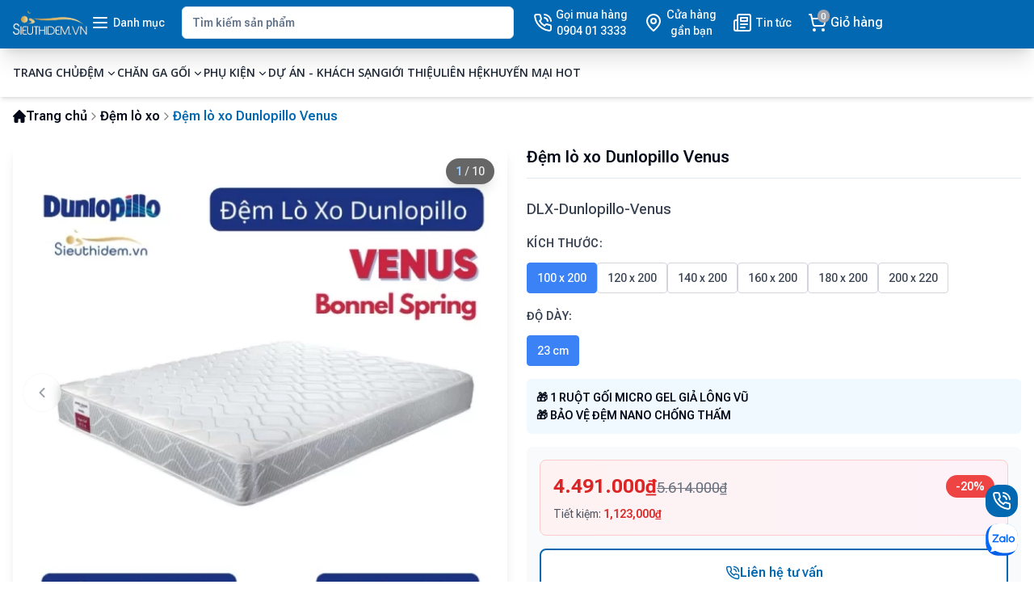

--- FILE ---
content_type: text/html; charset=utf-8
request_url: https://sieuthidem.vn/san-pham/dem-lo-xo-dunlopillo-venus
body_size: 36827
content:
<!DOCTYPE html><html lang="vi" class="__variable_b673aa"><head><meta charSet="utf-8"/><meta name="viewport" content="width=device-width, initial-scale=1"/><link rel="preload" as="image" imageSrcSet="/_next/image?url=https%3A%2F%2Fimage.sieuthidem.vn%2FStaticFiles%2FImages%2F2025%2F08%2F15%2Fdem-lo-xo-dunlopillo-venus_7e65.jpg&amp;w=384&amp;q=100 384w, /_next/image?url=https%3A%2F%2Fimage.sieuthidem.vn%2FStaticFiles%2FImages%2F2025%2F08%2F15%2Fdem-lo-xo-dunlopillo-venus_7e65.jpg&amp;w=640&amp;q=100 640w, /_next/image?url=https%3A%2F%2Fimage.sieuthidem.vn%2FStaticFiles%2FImages%2F2025%2F08%2F15%2Fdem-lo-xo-dunlopillo-venus_7e65.jpg&amp;w=750&amp;q=100 750w, /_next/image?url=https%3A%2F%2Fimage.sieuthidem.vn%2FStaticFiles%2FImages%2F2025%2F08%2F15%2Fdem-lo-xo-dunlopillo-venus_7e65.jpg&amp;w=828&amp;q=100 828w, /_next/image?url=https%3A%2F%2Fimage.sieuthidem.vn%2FStaticFiles%2FImages%2F2025%2F08%2F15%2Fdem-lo-xo-dunlopillo-venus_7e65.jpg&amp;w=1080&amp;q=100 1080w, /_next/image?url=https%3A%2F%2Fimage.sieuthidem.vn%2FStaticFiles%2FImages%2F2025%2F08%2F15%2Fdem-lo-xo-dunlopillo-venus_7e65.jpg&amp;w=1200&amp;q=100 1200w, /_next/image?url=https%3A%2F%2Fimage.sieuthidem.vn%2FStaticFiles%2FImages%2F2025%2F08%2F15%2Fdem-lo-xo-dunlopillo-venus_7e65.jpg&amp;w=1920&amp;q=100 1920w, /_next/image?url=https%3A%2F%2Fimage.sieuthidem.vn%2FStaticFiles%2FImages%2F2025%2F08%2F15%2Fdem-lo-xo-dunlopillo-venus_7e65.jpg&amp;w=2048&amp;q=100 2048w, /_next/image?url=https%3A%2F%2Fimage.sieuthidem.vn%2FStaticFiles%2FImages%2F2025%2F08%2F15%2Fdem-lo-xo-dunlopillo-venus_7e65.jpg&amp;w=3840&amp;q=100 3840w" imageSizes="(min-width: 1024px) 50vw, 100vw" fetchPriority="high"/><link rel="stylesheet" href="/_next/static/css/2dbc9a8a97c4f9be.css" data-precedence="next"/><link rel="stylesheet" href="/_next/static/css/b9b07d7c9a83825f.css" data-precedence="next"/><link rel="stylesheet" href="/_next/static/css/9bc1ffd3896e0178.css" data-precedence="next"/><link rel="preload" as="script" fetchPriority="low" href="/_next/static/chunks/webpack-6ac7e7361ba64317.js"/><script src="/_next/static/chunks/fd9d1056-0f7d94fb04994d5a.js" async=""></script><script src="/_next/static/chunks/2117-2b1bca35c97e17ec.js" async=""></script><script src="/_next/static/chunks/main-app-31c7029f623b0a9f.js" async=""></script><script src="/_next/static/chunks/2972-69332bcd09dc372d.js" async=""></script><script src="/_next/static/chunks/3579-21078e0eba12049d.js" async=""></script><script src="/_next/static/chunks/5878-d65081b4dbe7697a.js" async=""></script><script src="/_next/static/chunks/9349-156a449341defe95.js" async=""></script><script src="/_next/static/chunks/8414-c663ad091e4d8af1.js" async=""></script><script src="/_next/static/chunks/1299-93e9ee5b9a645239.js" async=""></script><script src="/_next/static/chunks/5763-10c9ed7b2ff27fbc.js" async=""></script><script src="/_next/static/chunks/851-11054d7c624b1202.js" async=""></script><script src="/_next/static/chunks/9212-0b2abefa066767a6.js" async=""></script><script src="/_next/static/chunks/2220-04d72ff2768c414b.js" async=""></script><script src="/_next/static/chunks/8003-c30403dfb20dcd3c.js" async=""></script><script src="/_next/static/chunks/6291-b4e16e9984195d2b.js" async=""></script><script src="/_next/static/chunks/3376-00b62122cf54303c.js" async=""></script><script src="/_next/static/chunks/5067-0eadb8d9fdd1d776.js" async=""></script><script src="/_next/static/chunks/2026-5d173d83cf3835a9.js" async=""></script><script src="/_next/static/chunks/app/(main)/%5BproductCategorySlug%5D/page-50cb95dbed0523bc.js" async=""></script><script src="/_next/static/chunks/app/(main)/error-d1bf15e2ff718a11.js" async=""></script><script src="/_next/static/chunks/app/(main)/%5BproductCategorySlug%5D/%5BproductSlug%5D/page-e3115b87e5861349.js" async=""></script><link rel="preload" href="https://www.googletagmanager.com/gtag/js?id=G-G32W3J2GET" as="script"/><link rel="preload" href="https://pagead2.googlesyndication.com/pagead/js/adsbygoogle.js?client=ca-pub-8794302265360780" as="script" crossorigin=""/><title>Đệm lò xo Dunlopillo Venus | Đệm Bông Ép, Đệm Cao Su, Đệm Lò Xo Giá Tốt Nhất | Siêu Thị Đệm</title><meta name="description" content="Đệm lò xo Dunlopillo Venus"/><link rel="manifest" href="/manifest.json" crossorigin="use-credentials"/><link rel="canonical" href="https://sieuthidem.vn/san-pham/dem-lo-xo-dunlopillo-venus/"/><meta property="og:title" content="Đệm lò xo Dunlopillo Venus"/><meta property="og:description" content="Đệm lò xo Dunlopillo Venus"/><meta property="og:url" content="https://sieuthidem.vn/san-pham/dem-lo-xo-dunlopillo-venus/"/><meta property="og:site_name" content="Đệm Bông Ép, Đệm Cao Su, Đệm Lò Xo Giá Tốt Nhất | Siêu Thị Đệm"/><meta property="og:locale" content="vi_VN"/><meta property="og:image" content="https://image.sieuthidem.vn/StaticFiles/Images/2025/08/15/dem-lo-xo-dunlopillo-venus_a561.jpg"/><meta property="og:image:width" content="1200"/><meta property="og:image:height" content="628"/><meta property="og:image:alt" content="Đệm lò xo Dunlopillo Venus"/><meta property="og:image:secure_url" content="https://image.sieuthidem.vn/StaticFiles/Images/2025/08/15/dem-lo-xo-dunlopillo-venus_a561.jpg"/><meta property="og:type" content="website"/><meta name="twitter:card" content="summary_large_image"/><meta name="twitter:title" content="Đệm lò xo Dunlopillo Venus"/><meta name="twitter:description" content="Đệm lò xo Dunlopillo Venus"/><meta name="twitter:image" content="https://image.sieuthidem.vn/StaticFiles/Images/2025/08/15/dem-lo-xo-dunlopillo-venus_a561.jpg"/><meta name="twitter:image:width" content="1200"/><meta name="twitter:image:height" content="628"/><meta name="twitter:image:alt" content="Đệm lò xo Dunlopillo Venus"/><meta name="twitter:image:secure_url" content="https://image.sieuthidem.vn/StaticFiles/Images/2025/08/15/dem-lo-xo-dunlopillo-venus_a561.jpg"/><link rel="shortcut icon" href="/icon1.png"/><link rel="icon" href="/favicon.ico" type="image/x-icon" sizes="48x48"/><link rel="icon" href="/favicon.ico"/><link rel="apple-touch-icon" href="/apple-touch-icon.png"/><meta name="next-size-adjust"/><script src="/_next/static/chunks/polyfills-42372ed130431b0a.js" noModule=""></script></head><body class="bg-background font-roboto min-h-screen antialiased __variable_b673aa __variable_2fad4c"><noscript><iframe src="https://www.googletagmanager.com/ns.html?id=GTM-PS65PGC" height="0" width="0" style="display:none;visibility:hidden"></iframe></noscript><div class="relative flex min-h-screen flex-col"><header class="sticky left-0 top-0 z-50 font-semibold text-white"><div class="bg-main"><div class="mx-auto w-full max-w-7xl px-4 2xl:px-0 relative grid grid-cols-12 gap-2 pb-1 pt-2 shadow-xl"><section class="col-span-4 flex items-center gap-3 lg:col-span-2"><a title="Siêu thị đệm" aria-label="Main" href="/"><div class="h-auto w-[92px]"><div style="position:relative;width:100%;padding-bottom:33.2579185520362%" data-radix-aspect-ratio-wrapper=""><div style="position:absolute;top:0;right:0;bottom:0;left:0"><img alt="Siêu thị đệm" loading="lazy" decoding="async" data-nimg="fill" class="object-cover" style="position:absolute;height:100%;width:100%;left:0;top:0;right:0;bottom:0;color:transparent" src="https://image.sieuthidem.vn/StaticFiles/Images/2025/07/25/logo-trang-chu-v2_c3ee.png"/></div></div></div></a><button class="items-center justify-center rounded-md text-sm font-medium ring-offset-background transition-colors focus-visible:outline-none focus-visible:ring-2 focus-visible:ring-ring focus-visible:ring-offset-2 disabled:pointer-events-none disabled:opacity-50 hover:bg-accent hover:text-accent-foreground h-10 py-2 hidden space-x-1 px-1 lg:inline-flex"><span><svg xmlns="http://www.w3.org/2000/svg" width="24" height="24" viewBox="0 0 24 24" fill="none" stroke="currentColor" stroke-width="2" stroke-linecap="round" stroke-linejoin="round" class="lucide lucide-menu"><line x1="4" x2="20" y1="12" y2="12"></line><line x1="4" x2="20" y1="6" y2="6"></line><line x1="4" x2="20" y1="18" y2="18"></line></svg></span><span>Danh mục</span></button></section><section class="relative col-span-12 row-start-2 flex items-center gap-4 lg:col-span-4 lg:col-start-3 lg:row-start-1"><form role="search" id="search" class="w-full"><label class="text-sm font-medium leading-none peer-disabled:cursor-not-allowed peer-disabled:opacity-70" for="search-bar"></label><input type="search" class="border-input bg-background ring-offset-background placeholder:text-muted-foreground focus-visible:ring-ring flex h-10 w-full rounded-md border px-3 py-2 text-sm file:border-0 file:bg-transparent file:text-sm file:font-medium focus-visible:outline-none focus-visible:ring-offset-2 disabled:cursor-not-allowed disabled:opacity-50 text-main focus:outline-0 focus-visible:ring-0" id="search-bar" placeholder="Tìm kiếm sản phẩm" autoComplete="off" value=""/></form><section id="search-box" class=" text-main invisible absolute top-[calc(100%+8px)] max-h-[450px] w-full space-y-3 overflow-y-auto rounded-md border bg-white p-3 shadow-xl transition-all duration-500 z-50 "><p class="text-sm lg:text-base">Có phải bạn đang tìm:</p><div class="flex flex-wrap gap-2"><a title="Đệm lò xo" class="inline-flex items-center justify-center rounded-md font-medium ring-offset-background transition-colors focus-visible:outline-none focus-visible:ring-2 focus-visible:ring-ring focus-visible:ring-offset-2 disabled:pointer-events-none disabled:opacity-50 text-primary-foreground hover:bg-primary/90 h-10 py-2 bg-main whitespace-nowrap px-1 text-xs lg:text-sm" href="/dem-lo-xo">Đệm lò xo</a><a title="Đệm cao su" class="inline-flex items-center justify-center rounded-md font-medium ring-offset-background transition-colors focus-visible:outline-none focus-visible:ring-2 focus-visible:ring-ring focus-visible:ring-offset-2 disabled:pointer-events-none disabled:opacity-50 text-primary-foreground hover:bg-primary/90 h-10 py-2 bg-main whitespace-nowrap px-1 text-xs lg:text-sm" href="/dem-cao-su">Đệm cao su</a><a title="Phụ kiện" class="inline-flex items-center justify-center rounded-md font-medium ring-offset-background transition-colors focus-visible:outline-none focus-visible:ring-2 focus-visible:ring-ring focus-visible:ring-offset-2 disabled:pointer-events-none disabled:opacity-50 text-primary-foreground hover:bg-primary/90 h-10 py-2 bg-main whitespace-nowrap px-1 text-xs lg:text-sm" href="/phu-kien">Phụ kiện</a></div></section></section><section class="col-span-8 flex items-center justify-end lg:justify-start lg:col-span-6"><a href="tel:0904013333" title="Gọi mua hàng" class="inline-flex items-center justify-center rounded-md text-sm font-medium ring-offset-background transition-colors focus-visible:outline-none focus-visible:ring-2 focus-visible:ring-ring focus-visible:ring-offset-2 disabled:pointer-events-none disabled:opacity-50 hover:bg-accent hover:text-accent-foreground h-10 px-4 py-2 hidden lg:inline-flex px-1 space-x-1"><span><svg xmlns="http://www.w3.org/2000/svg" width="24" height="24" viewBox="0 0 24 24" fill="none" stroke="currentColor" stroke-width="2" stroke-linecap="round" stroke-linejoin="round" class="lucide lucide-phone-call"><path d="M22 16.92v3a2 2 0 0 1-2.18 2 19.79 19.79 0 0 1-8.63-3.07 19.5 19.5 0 0 1-6-6 19.79 19.79 0 0 1-3.07-8.67A2 2 0 0 1 4.11 2h3a2 2 0 0 1 2 1.72 12.84 12.84 0 0 0 .7 2.81 2 2 0 0 1-.45 2.11L8.09 9.91a16 16 0 0 0 6 6l1.27-1.27a2 2 0 0 1 2.11-.45 12.84 12.84 0 0 0 2.81.7A2 2 0 0 1 22 16.92z"></path><path d="M14.05 2a9 9 0 0 1 8 7.94"></path><path d="M14.05 6A5 5 0 0 1 18 10"></path></svg></span><span class="text-center">Gọi mua hàng<br/>0904 01 3333</span></a><a href="/dia-chi-cua-hang" title="Địa chỉ cửa hàng" class="inline-flex items-center justify-center rounded-md text-sm font-medium ring-offset-background transition-colors focus-visible:outline-none focus-visible:ring-2 focus-visible:ring-ring focus-visible:ring-offset-2 disabled:pointer-events-none disabled:opacity-50 hover:bg-accent hover:text-accent-foreground h-10 py-2 flex-col space-x-1 px-1 lg:flex-row"><span><svg xmlns="http://www.w3.org/2000/svg" width="24" height="24" viewBox="0 0 24 24" fill="none" stroke="currentColor" stroke-width="2" stroke-linecap="round" stroke-linejoin="round" class="lucide lucide-map-pin"><path d="M20 10c0 6-8 12-8 12s-8-6-8-12a8 8 0 0 1 16 0Z"></path><circle cx="12" cy="10" r="3"></circle></svg></span><span class="hidden text-center lg:block">Cửa hàng<br/>gần bạn</span><span class="text-center text-xs lg:hidden">Cửa hàng</span></a><a href="/tin-tuc" title="Tin tức" class="inline-flex items-center justify-center rounded-md text-sm font-medium ring-offset-background transition-colors focus-visible:outline-none focus-visible:ring-2 focus-visible:ring-ring focus-visible:ring-offset-2 disabled:pointer-events-none disabled:opacity-50 hover:bg-accent hover:text-accent-foreground h-10 px-4 py-2 hidden lg:inline-flex space-x-1 px-1"><span><svg xmlns="http://www.w3.org/2000/svg" width="24" height="24" viewBox="0 0 24 24" fill="none" stroke="currentColor" stroke-width="2" stroke-linecap="round" stroke-linejoin="round" class="lucide lucide-newspaper"><path d="M4 22h16a2 2 0 0 0 2-2V4a2 2 0 0 0-2-2H8a2 2 0 0 0-2 2v16a2 2 0 0 1-2 2Zm0 0a2 2 0 0 1-2-2v-9c0-1.1.9-2 2-2h2"></path><path d="M18 14h-8"></path><path d="M15 18h-5"></path><path d="M10 6h8v4h-8V6Z"></path></svg></span><span class="text-center">Tin tức</span></a><a href="/gio-hang" title="Giỏ hàng" class="inline-flex items-center justify-center rounded-md text-sm font-medium ring-offset-background transition-colors focus-visible:outline-none focus-visible:ring-2 focus-visible:ring-ring focus-visible:ring-offset-2 disabled:pointer-events-none disabled:opacity-50 hover:bg-accent hover:text-accent-foreground h-10 py-2 flex-col space-x-1 px-1 lg:flex-row"><span class="relative"><svg xmlns="http://www.w3.org/2000/svg" width="24" height="24" viewBox="0 0 24 24" fill="none" stroke="currentColor" stroke-width="2" stroke-linecap="round" stroke-linejoin="round" class="lucide lucide-shopping-cart"><circle cx="8" cy="21" r="1"></circle><circle cx="19" cy="21" r="1"></circle><path d="M2.05 2.05h2l2.66 12.42a2 2 0 0 0 2 1.58h9.78a2 2 0 0 0 1.95-1.57l1.65-7.43H5.12"></path></svg></span><span class="text-center text-xs lg:text-base">Giỏ hàng</span></a><!--$!--><template data-dgst="BAILOUT_TO_CLIENT_SIDE_RENDERING"></template><!--/$--></section><section><nav id="desktop-navigation" class="invisible absolute left-0 top-[calc(100%+1rem)] z-10 hidden w-full px-4 opacity-0 transition-all duration-300 lg:block xl:px-0"><ul class="text-foreground col-span-2 h-full w-[200px] space-y-2 rounded-md border bg-white p-3"><li class="group flex cursor-pointer items-center justify-between border-b transition-all duration-300 hover:bg-gray-200"><a title="Đệm Foam" class="group-hover:text-main grow py-2" href="https://sieuthidem.vn/dem-foam"><span class="hover:text-main flex items-center gap-2 ps-2 text-sm text-[#465157]">Đệm Foam</span></a><svg xmlns="http://www.w3.org/2000/svg" width="24" height="24" viewBox="0 0 24 24" fill="none" stroke="currentColor" stroke-width="2" stroke-linecap="round" stroke-linejoin="round" class="group-hover:text-main block h-5 w-5 transition-all duration-300 group-hover:rotate-90"><path d="m9 18 6-6-6-6"></path></svg><div class=" invisible absolute left-[calc(200px+0.5rem)] top-0 z-10 h-full w-0 overflow-hidden rounded-md border px-3 py-0.5 opacity-0 shadow-md transition-all duration-500 group-hover:visible group-hover:w-[calc(100%-200px-0.5rem)] group-hover:opacity-100 " style="background-image:linear-gradient(to bottom right, #f9fafb, #ffffff);background-size:cover;background-position:center;background-repeat:no-repeat"><div class="absolute inset-0 bg-white/80 backdrop-blur-sm rounded-md"></div><div class="relative z-10 grid grid-cols-5 gap-4 h-full py-4"><div class="flex flex-col space-y-4"><div class="space-y-2"><h4 class="font-semibold text-sm uppercase text-gray-900 border-b border-gray-300 pb-1 drop-shadow-sm">Thương hiệu</h4><div class="space-y-1"><a title="NHẬT BẢN" class="block hover:text-main font-medium text-xs uppercase text-[#777] transition-all duration-300 hover:underline leading-relaxed drop-shadow-sm" href="https://sieuthidem.vn/dem-foam-nhat-ban">NHẬT BẢN</a><a title="HANVICO" class="block hover:text-main font-medium text-xs uppercase text-[#777] transition-all duration-300 hover:underline leading-relaxed drop-shadow-sm" href="https://sieuthidem.vn/dem-foam-hanvico">HANVICO</a><a title="ROYAL FOAM" class="block hover:text-main font-medium text-xs uppercase text-[#777] transition-all duration-300 hover:underline leading-relaxed drop-shadow-sm" href="https://sieuthidem.vn/dem-foam-royal-foam">ROYAL FOAM</a><a title="INOAC OYASUMI" class="block hover:text-main font-medium text-xs uppercase text-[#777] transition-all duration-300 hover:underline leading-relaxed drop-shadow-sm" href="https://sieuthidem.vn/dem-foam-inoac-oyasumi">INOAC OYASUMI</a></div></div></div><div class="flex flex-col space-y-4"><div class="space-y-2"><h4 class="font-semibold text-sm uppercase text-gray-900 border-b border-gray-300 pb-1 drop-shadow-sm">Khoảng giá</h4><div class="space-y-1"><a title="Dưới 3 Triệu" class="block hover:text-main font-medium text-xs uppercase text-[#777] transition-all duration-300 hover:underline leading-relaxed drop-shadow-sm" href="https://sieuthidem.vn/dem?price=duoi-3-trieu&amp;f2=dem-foam">Dưới 3 Triệu</a><a title="3 Triệu - 5 Triệu" class="block hover:text-main font-medium text-xs uppercase text-[#777] transition-all duration-300 hover:underline leading-relaxed drop-shadow-sm" href="https://sieuthidem.vn/dem?price=3-trieu-5-trieu&amp;f2=dem-foam">3 Triệu - 5 Triệu</a><a title="5 Triệu - 10 Triệu" class="block hover:text-main font-medium text-xs uppercase text-[#777] transition-all duration-300 hover:underline leading-relaxed drop-shadow-sm" href="https://sieuthidem.vn/dem?price=5-trieu-10-trieu&amp;f2=dem-foam">5 Triệu - 10 Triệu</a><a title="10 Triệu - 20 Triệu" class="block hover:text-main font-medium text-xs uppercase text-[#777] transition-all duration-300 hover:underline leading-relaxed drop-shadow-sm" href="https://sieuthidem.vn/#">10 Triệu - 20 Triệu</a><a title="20 Triệu - 50 Triệu" class="block hover:text-main font-medium text-xs uppercase text-[#777] transition-all duration-300 hover:underline leading-relaxed drop-shadow-sm" href="https://sieuthidem.vn/#">20 Triệu - 50 Triệu</a><a title="Trên 50 Triệu" class="block hover:text-main font-medium text-xs uppercase text-[#777] transition-all duration-300 hover:underline leading-relaxed drop-shadow-sm" href="https://sieuthidem.vn/#">Trên 50 Triệu</a></div></div></div><div class="flex flex-col space-y-4"><div class="space-y-2"><h4 class="font-semibold text-sm uppercase text-gray-900 border-b border-gray-300 pb-1 drop-shadow-sm">Kích thước</h4><div class="space-y-1"><a title="160 x 200" class="block hover:text-main font-medium text-xs uppercase text-[#777] transition-all duration-300 hover:underline leading-relaxed drop-shadow-sm" href="https://sieuthidem.vn/#">160 x 200</a><a title="180 x 200" class="block hover:text-main font-medium text-xs uppercase text-[#777] transition-all duration-300 hover:underline leading-relaxed drop-shadow-sm" href="https://sieuthidem.vn/#">180 x 200</a><a title="200 x 220" class="block hover:text-main font-medium text-xs uppercase text-[#777] transition-all duration-300 hover:underline leading-relaxed drop-shadow-sm" href="https://sieuthidem.vn/#">200 x 220</a></div></div></div><div class="flex flex-col space-y-4"><div class="space-y-2"><h4 class="font-semibold text-sm uppercase text-gray-900 border-b border-gray-300 pb-1 drop-shadow-sm">Độ dày</h4><div class="space-y-1"><a title="5 CM" class="block hover:text-main font-medium text-xs uppercase text-[#777] transition-all duration-300 hover:underline leading-relaxed drop-shadow-sm" href="https://sieuthidem.vn/#">5 CM</a><a title="10 CM" class="block hover:text-main font-medium text-xs uppercase text-[#777] transition-all duration-300 hover:underline leading-relaxed drop-shadow-sm" href="https://sieuthidem.vn/#">10 CM</a><a title="15 CM" class="block hover:text-main font-medium text-xs uppercase text-[#777] transition-all duration-300 hover:underline leading-relaxed drop-shadow-sm" href="https://sieuthidem.vn/#">15 CM</a><a title="20 CM" class="block hover:text-main font-medium text-xs uppercase text-[#777] transition-all duration-300 hover:underline leading-relaxed drop-shadow-sm" href="https://sieuthidem.vn/#">20 CM</a><a title="25 CM" class="block hover:text-main font-medium text-xs uppercase text-[#777] transition-all duration-300 hover:underline leading-relaxed drop-shadow-sm" href="https://sieuthidem.vn/#">25 CM</a></div></div></div><div class="flex flex-col space-y-4"></div></div></div></li><li class="group flex cursor-pointer items-center justify-between border-b transition-all duration-300 hover:bg-gray-200"><a title="Đệm Cao Su" class="group-hover:text-main grow py-2" href="https://sieuthidem.vn/dem-cao-su"><span class="hover:text-main flex items-center gap-2 ps-2 text-sm text-[#465157]">Đệm Cao Su</span></a><svg xmlns="http://www.w3.org/2000/svg" width="24" height="24" viewBox="0 0 24 24" fill="none" stroke="currentColor" stroke-width="2" stroke-linecap="round" stroke-linejoin="round" class="group-hover:text-main block h-5 w-5 transition-all duration-300 group-hover:rotate-90"><path d="m9 18 6-6-6-6"></path></svg><div class=" invisible absolute left-[calc(200px+0.5rem)] top-0 z-10 h-full w-0 overflow-hidden rounded-md border px-3 py-0.5 opacity-0 shadow-md transition-all duration-500 group-hover:visible group-hover:w-[calc(100%-200px-0.5rem)] group-hover:opacity-100 " style="background-image:linear-gradient(to bottom right, #f9fafb, #ffffff);background-size:cover;background-position:center;background-repeat:no-repeat"><div class="absolute inset-0 bg-white/80 backdrop-blur-sm rounded-md"></div><div class="relative z-10 grid grid-cols-5 gap-4 h-full py-4"><div class="flex flex-col space-y-4"><div class="space-y-2"><h4 class="font-semibold text-sm uppercase text-gray-900 border-b border-gray-300 pb-1 drop-shadow-sm">Thương hiệu</h4><div class="space-y-1"><a title="Dunlopillo" class="block hover:text-main font-medium text-xs uppercase text-[#777] transition-all duration-300 hover:underline leading-relaxed drop-shadow-sm" href="https://sieuthidem.vn/dem-cao-su-dunlopillo">Dunlopillo</a><a title="Liên Á" class="block hover:text-main font-medium text-xs uppercase text-[#777] transition-all duration-300 hover:underline leading-relaxed drop-shadow-sm" href="https://sieuthidem.vn/dem-cao-su-lien-a">Liên Á</a><a title="HANVICO" class="block hover:text-main font-medium text-xs uppercase text-[#777] transition-all duration-300 hover:underline leading-relaxed drop-shadow-sm" href="https://sieuthidem.vn/dem-cao-su-hanvico">HANVICO</a><a title="Kim Cương" class="block hover:text-main font-medium text-xs uppercase text-[#777] transition-all duration-300 hover:underline leading-relaxed drop-shadow-sm" href="https://sieuthidem.vn/dem-cao-su-kim-cuong">Kim Cương</a></div></div></div><div class="flex flex-col space-y-4"><div class="space-y-2"><h4 class="font-semibold text-sm uppercase text-gray-900 border-b border-gray-300 pb-1 drop-shadow-sm">Khoảng giá</h4><div class="space-y-1"><a title="Dưới 3 Triệu" class="block hover:text-main font-medium text-xs uppercase text-[#777] transition-all duration-300 hover:underline leading-relaxed drop-shadow-sm" href="https://sieuthidem.vn/#">Dưới 3 Triệu</a><a title="3 Triệu - 5 Triệu" class="block hover:text-main font-medium text-xs uppercase text-[#777] transition-all duration-300 hover:underline leading-relaxed drop-shadow-sm" href="https://sieuthidem.vn/#">3 Triệu - 5 Triệu</a><a title="5 Triệu - 10 Triệu" class="block hover:text-main font-medium text-xs uppercase text-[#777] transition-all duration-300 hover:underline leading-relaxed drop-shadow-sm" href="https://sieuthidem.vn/#">5 Triệu - 10 Triệu</a><a title="10 Triệu - 20 Triệu" class="block hover:text-main font-medium text-xs uppercase text-[#777] transition-all duration-300 hover:underline leading-relaxed drop-shadow-sm" href="https://sieuthidem.vn/#">10 Triệu - 20 Triệu</a><a title="20 Triệu - 50 Triệu" class="block hover:text-main font-medium text-xs uppercase text-[#777] transition-all duration-300 hover:underline leading-relaxed drop-shadow-sm" href="https://sieuthidem.vn/#">20 Triệu - 50 Triệu</a><a title="Trên 50 Triệu" class="block hover:text-main font-medium text-xs uppercase text-[#777] transition-all duration-300 hover:underline leading-relaxed drop-shadow-sm" href="https://sieuthidem.vn/#">Trên 50 Triệu</a></div></div></div><div class="flex flex-col space-y-4"><div class="space-y-2"><h4 class="font-semibold text-sm uppercase text-gray-900 border-b border-gray-300 pb-1 drop-shadow-sm">Kích thước</h4><div class="space-y-1"><a title="160 x 200" class="block hover:text-main font-medium text-xs uppercase text-[#777] transition-all duration-300 hover:underline leading-relaxed drop-shadow-sm" href="https://sieuthidem.vn/#">160 x 200</a><a title="180 x 200" class="block hover:text-main font-medium text-xs uppercase text-[#777] transition-all duration-300 hover:underline leading-relaxed drop-shadow-sm" href="https://sieuthidem.vn/#">180 x 200</a><a title="200 x 220" class="block hover:text-main font-medium text-xs uppercase text-[#777] transition-all duration-300 hover:underline leading-relaxed drop-shadow-sm" href="https://sieuthidem.vn/#">200 x 220</a></div></div></div><div class="flex flex-col space-y-4"><div class="space-y-2"><h4 class="font-semibold text-sm uppercase text-gray-900 border-b border-gray-300 pb-1 drop-shadow-sm">Độ dày</h4><div class="space-y-1"><a title="5 CM" class="block hover:text-main font-medium text-xs uppercase text-[#777] transition-all duration-300 hover:underline leading-relaxed drop-shadow-sm" href="https://sieuthidem.vn/#">5 CM</a><a title="10 CM" class="block hover:text-main font-medium text-xs uppercase text-[#777] transition-all duration-300 hover:underline leading-relaxed drop-shadow-sm" href="https://sieuthidem.vn/#">10 CM</a><a title="15 CM" class="block hover:text-main font-medium text-xs uppercase text-[#777] transition-all duration-300 hover:underline leading-relaxed drop-shadow-sm" href="https://sieuthidem.vn/#">15 CM</a><a title="20 CM" class="block hover:text-main font-medium text-xs uppercase text-[#777] transition-all duration-300 hover:underline leading-relaxed drop-shadow-sm" href="https://sieuthidem.vn/#">20 CM</a><a title="25 CM" class="block hover:text-main font-medium text-xs uppercase text-[#777] transition-all duration-300 hover:underline leading-relaxed drop-shadow-sm" href="https://sieuthidem.vn/#">25 CM</a></div></div></div><div class="flex flex-col space-y-4"></div></div></div></li><li class="group flex cursor-pointer items-center justify-between border-b transition-all duration-300 hover:bg-gray-200"><a title="Đệm Lò Xo" class="group-hover:text-main grow py-2" href="https://sieuthidem.vn/dem-lo-xo"><span class="hover:text-main flex items-center gap-2 ps-2 text-sm text-[#465157]">Đệm Lò Xo</span></a><svg xmlns="http://www.w3.org/2000/svg" width="24" height="24" viewBox="0 0 24 24" fill="none" stroke="currentColor" stroke-width="2" stroke-linecap="round" stroke-linejoin="round" class="group-hover:text-main block h-5 w-5 transition-all duration-300 group-hover:rotate-90"><path d="m9 18 6-6-6-6"></path></svg><div class=" invisible absolute left-[calc(200px+0.5rem)] top-0 z-10 h-full w-0 overflow-hidden rounded-md border px-3 py-0.5 opacity-0 shadow-md transition-all duration-500 group-hover:visible group-hover:w-[calc(100%-200px-0.5rem)] group-hover:opacity-100 " style="background-image:linear-gradient(to bottom right, #f9fafb, #ffffff);background-size:cover;background-position:center;background-repeat:no-repeat"><div class="absolute inset-0 bg-white/80 backdrop-blur-sm rounded-md"></div><div class="relative z-10 grid grid-cols-5 gap-4 h-full py-4"><div class="flex flex-col space-y-4"><div class="space-y-2"><h4 class="font-semibold text-sm uppercase text-gray-900 border-b border-gray-300 pb-1 drop-shadow-sm">Thương hiệu</h4><div class="space-y-1"><a title="Liên Á" class="block hover:text-main font-medium text-xs uppercase text-[#777] transition-all duration-300 hover:underline leading-relaxed drop-shadow-sm" href="https://sieuthidem.vn/dem-lo-xo-lien-a">Liên Á</a><a title="Dunlopillo" class="block hover:text-main font-medium text-xs uppercase text-[#777] transition-all duration-300 hover:underline leading-relaxed drop-shadow-sm" href="https://sieuthidem.vn/dem-lo-xo-dunlopillo">Dunlopillo</a><a title="Canada" class="block hover:text-main font-medium text-xs uppercase text-[#777] transition-all duration-300 hover:underline leading-relaxed drop-shadow-sm" href="https://sieuthidem.vn/dem-lo-xo-canada">Canada</a><a title="Kim Cương" class="block hover:text-main font-medium text-xs uppercase text-[#777] transition-all duration-300 hover:underline leading-relaxed drop-shadow-sm" href="https://sieuthidem.vn/dem-lo-xo-kim-cuong">Kim Cương</a><a title="Royal" class="block hover:text-main font-medium text-xs uppercase text-[#777] transition-all duration-300 hover:underline leading-relaxed drop-shadow-sm" href="https://sieuthidem.vn/dem-lo-xo-royal">Royal</a></div></div></div><div class="flex flex-col space-y-4"><div class="space-y-2"><h4 class="font-semibold text-sm uppercase text-gray-900 border-b border-gray-300 pb-1 drop-shadow-sm">Khoảng giá</h4><div class="space-y-1"><a title="Dưới 3 Triệu" class="block hover:text-main font-medium text-xs uppercase text-[#777] transition-all duration-300 hover:underline leading-relaxed drop-shadow-sm" href="https://sieuthidem.vn/#">Dưới 3 Triệu</a><a title="3 Triệu - 5 Triệu" class="block hover:text-main font-medium text-xs uppercase text-[#777] transition-all duration-300 hover:underline leading-relaxed drop-shadow-sm" href="https://sieuthidem.vn/#">3 Triệu - 5 Triệu</a><a title="5 Triệu - 10 Triệu" class="block hover:text-main font-medium text-xs uppercase text-[#777] transition-all duration-300 hover:underline leading-relaxed drop-shadow-sm" href="https://sieuthidem.vn/#">5 Triệu - 10 Triệu</a><a title="10 Triệu - 20 Triệu" class="block hover:text-main font-medium text-xs uppercase text-[#777] transition-all duration-300 hover:underline leading-relaxed drop-shadow-sm" href="https://sieuthidem.vn/#">10 Triệu - 20 Triệu</a><a title="20 Triệu - 50 Triệu" class="block hover:text-main font-medium text-xs uppercase text-[#777] transition-all duration-300 hover:underline leading-relaxed drop-shadow-sm" href="https://sieuthidem.vn/#">20 Triệu - 50 Triệu</a><a title="Trên 50 Triệu" class="block hover:text-main font-medium text-xs uppercase text-[#777] transition-all duration-300 hover:underline leading-relaxed drop-shadow-sm" href="https://sieuthidem.vn/#">Trên 50 Triệu</a></div></div></div><div class="flex flex-col space-y-4"><div class="space-y-2"><h4 class="font-semibold text-sm uppercase text-gray-900 border-b border-gray-300 pb-1 drop-shadow-sm">Kích thước</h4><div class="space-y-1"><a title="160 x 200" class="block hover:text-main font-medium text-xs uppercase text-[#777] transition-all duration-300 hover:underline leading-relaxed drop-shadow-sm" href="https://sieuthidem.vn/#">160 x 200</a><a title="180 x 200" class="block hover:text-main font-medium text-xs uppercase text-[#777] transition-all duration-300 hover:underline leading-relaxed drop-shadow-sm" href="https://sieuthidem.vn/#">180 x 200</a><a title="200 x 220" class="block hover:text-main font-medium text-xs uppercase text-[#777] transition-all duration-300 hover:underline leading-relaxed drop-shadow-sm" href="https://sieuthidem.vn/#">200 x 220</a></div></div></div><div class="flex flex-col space-y-4"><div class="space-y-2"><h4 class="font-semibold text-sm uppercase text-gray-900 border-b border-gray-300 pb-1 drop-shadow-sm">Độ dày</h4><div class="space-y-1"><a title="5 CM" class="block hover:text-main font-medium text-xs uppercase text-[#777] transition-all duration-300 hover:underline leading-relaxed drop-shadow-sm" href="https://sieuthidem.vn/#">5 CM</a><a title="10 CM" class="block hover:text-main font-medium text-xs uppercase text-[#777] transition-all duration-300 hover:underline leading-relaxed drop-shadow-sm" href="https://sieuthidem.vn/#">10 CM</a><a title="15 CM" class="block hover:text-main font-medium text-xs uppercase text-[#777] transition-all duration-300 hover:underline leading-relaxed drop-shadow-sm" href="https://sieuthidem.vn/#">15 CM</a><a title="20 CM" class="block hover:text-main font-medium text-xs uppercase text-[#777] transition-all duration-300 hover:underline leading-relaxed drop-shadow-sm" href="https://sieuthidem.vn/#">20 CM</a><a title="25 CM" class="block hover:text-main font-medium text-xs uppercase text-[#777] transition-all duration-300 hover:underline leading-relaxed drop-shadow-sm" href="https://sieuthidem.vn/#">25 CM</a></div></div></div><div class="flex flex-col space-y-4"></div></div></div></li><li class="group flex cursor-pointer items-center justify-between border-b transition-all duration-300 hover:bg-gray-200"><a title="Đệm Bông Ép" class="group-hover:text-main grow py-2" href="https://sieuthidem.vn/dem-bong-ep"><span class="hover:text-main flex items-center gap-2 ps-2 text-sm text-[#465157]">Đệm Bông Ép</span></a><svg xmlns="http://www.w3.org/2000/svg" width="24" height="24" viewBox="0 0 24 24" fill="none" stroke="currentColor" stroke-width="2" stroke-linecap="round" stroke-linejoin="round" class="group-hover:text-main block h-5 w-5 transition-all duration-300 group-hover:rotate-90"><path d="m9 18 6-6-6-6"></path></svg><div class=" invisible absolute left-[calc(200px+0.5rem)] top-0 z-10 h-full w-0 overflow-hidden rounded-md border px-3 py-0.5 opacity-0 shadow-md transition-all duration-500 group-hover:visible group-hover:w-[calc(100%-200px-0.5rem)] group-hover:opacity-100 " style="background-image:linear-gradient(to bottom right, #f9fafb, #ffffff);background-size:cover;background-position:center;background-repeat:no-repeat"><div class="absolute inset-0 bg-white/80 backdrop-blur-sm rounded-md"></div><div class="relative z-10 grid grid-cols-5 gap-4 h-full py-4"><div class="flex flex-col space-y-4"><div class="space-y-2"><h4 class="font-semibold text-sm uppercase text-gray-900 border-b border-gray-300 pb-1 drop-shadow-sm">Thương hiệu</h4><div class="space-y-1"><a title="Cozin" class="block hover:text-main font-medium text-xs uppercase text-[#777] transition-all duration-300 hover:underline leading-relaxed drop-shadow-sm" href="https://sieuthidem.vn/dem-bong-ep-cozin">Cozin</a><a title="Sông Hồng" class="block hover:text-main font-medium text-xs uppercase text-[#777] transition-all duration-300 hover:underline leading-relaxed drop-shadow-sm" href="https://sieuthidem.vn/dem-bong-ep-song-hong">Sông Hồng</a><a title="HANVICO" class="block hover:text-main font-medium text-xs uppercase text-[#777] transition-all duration-300 hover:underline leading-relaxed drop-shadow-sm" href="https://sieuthidem.vn/dem-bong-ep-hanvico">HANVICO</a><a title="Kim Cương" class="block hover:text-main font-medium text-xs uppercase text-[#777] transition-all duration-300 hover:underline leading-relaxed drop-shadow-sm" href="https://sieuthidem.vn/dem-bong-ep-kim-cuong">Kim Cương</a><a title="EVERON" class="block hover:text-main font-medium text-xs uppercase text-[#777] transition-all duration-300 hover:underline leading-relaxed drop-shadow-sm" href="https://sieuthidem.vn/dem-bong-ep-everon">EVERON</a><a title="ELAN" class="block hover:text-main font-medium text-xs uppercase text-[#777] transition-all duration-300 hover:underline leading-relaxed drop-shadow-sm" href="https://sieuthidem.vn/dem-bong-ep-elan">ELAN</a><a title="Canada" class="block hover:text-main font-medium text-xs uppercase text-[#777] transition-all duration-300 hover:underline leading-relaxed drop-shadow-sm" href="https://sieuthidem.vn/dem-bong-ep-canada">Canada</a></div></div></div><div class="flex flex-col space-y-4"><div class="space-y-2"><h4 class="font-semibold text-sm uppercase text-gray-900 border-b border-gray-300 pb-1 drop-shadow-sm">Khoảng giá</h4><div class="space-y-1"><a title="Dưới 3 Triệu" class="block hover:text-main font-medium text-xs uppercase text-[#777] transition-all duration-300 hover:underline leading-relaxed drop-shadow-sm" href="https://sieuthidem.vn/#">Dưới 3 Triệu</a><a title="3 Triệu - 5 Triệu" class="block hover:text-main font-medium text-xs uppercase text-[#777] transition-all duration-300 hover:underline leading-relaxed drop-shadow-sm" href="https://sieuthidem.vn/#">3 Triệu - 5 Triệu</a><a title="5 Triệu - 10 Triệu" class="block hover:text-main font-medium text-xs uppercase text-[#777] transition-all duration-300 hover:underline leading-relaxed drop-shadow-sm" href="https://sieuthidem.vn/#">5 Triệu - 10 Triệu</a><a title="10 Triệu - 20 Triệu" class="block hover:text-main font-medium text-xs uppercase text-[#777] transition-all duration-300 hover:underline leading-relaxed drop-shadow-sm" href="https://sieuthidem.vn/#">10 Triệu - 20 Triệu</a><a title="20 Triệu - 50 Triệu" class="block hover:text-main font-medium text-xs uppercase text-[#777] transition-all duration-300 hover:underline leading-relaxed drop-shadow-sm" href="https://sieuthidem.vn/#">20 Triệu - 50 Triệu</a><a title="Trên 50 Triệu" class="block hover:text-main font-medium text-xs uppercase text-[#777] transition-all duration-300 hover:underline leading-relaxed drop-shadow-sm" href="https://sieuthidem.vn/#">Trên 50 Triệu</a></div></div></div><div class="flex flex-col space-y-4"><div class="space-y-2"><h4 class="font-semibold text-sm uppercase text-gray-900 border-b border-gray-300 pb-1 drop-shadow-sm">Kích thước</h4><div class="space-y-1"><a title="120 x 190" class="block hover:text-main font-medium text-xs uppercase text-[#777] transition-all duration-300 hover:underline leading-relaxed drop-shadow-sm" href="https://sieuthidem.vn/#">120 x 190</a><a title="150 x 190" class="block hover:text-main font-medium text-xs uppercase text-[#777] transition-all duration-300 hover:underline leading-relaxed drop-shadow-sm" href="https://sieuthidem.vn/#">150 x 190</a><a title="160 x 200" class="block hover:text-main font-medium text-xs uppercase text-[#777] transition-all duration-300 hover:underline leading-relaxed drop-shadow-sm" href="https://sieuthidem.vn/#">160 x 200</a><a title="180 x 200" class="block hover:text-main font-medium text-xs uppercase text-[#777] transition-all duration-300 hover:underline leading-relaxed drop-shadow-sm" href="https://sieuthidem.vn/#">180 x 200</a><a title="200 x 220" class="block hover:text-main font-medium text-xs uppercase text-[#777] transition-all duration-300 hover:underline leading-relaxed drop-shadow-sm" href="https://sieuthidem.vn/#">200 x 220</a></div></div></div><div class="flex flex-col space-y-4"><div class="space-y-2"><h4 class="font-semibold text-sm uppercase text-gray-900 border-b border-gray-300 pb-1 drop-shadow-sm">Độ dày</h4><div class="space-y-1"><a title="5 CM" class="block hover:text-main font-medium text-xs uppercase text-[#777] transition-all duration-300 hover:underline leading-relaxed drop-shadow-sm" href="https://sieuthidem.vn/#">5 CM</a><a title="10 CM" class="block hover:text-main font-medium text-xs uppercase text-[#777] transition-all duration-300 hover:underline leading-relaxed drop-shadow-sm" href="https://sieuthidem.vn/#">10 CM</a><a title="15 CM" class="block hover:text-main font-medium text-xs uppercase text-[#777] transition-all duration-300 hover:underline leading-relaxed drop-shadow-sm" href="https://sieuthidem.vn/#">15 CM</a><a title="20 CM" class="block hover:text-main font-medium text-xs uppercase text-[#777] transition-all duration-300 hover:underline leading-relaxed drop-shadow-sm" href="https://sieuthidem.vn/#">20 CM</a><a title="25 CM" class="block hover:text-main font-medium text-xs uppercase text-[#777] transition-all duration-300 hover:underline leading-relaxed drop-shadow-sm" href="https://sieuthidem.vn/#">25 CM</a></div></div></div><div class="flex flex-col space-y-4"></div></div></div></li><li class="group flex cursor-pointer items-center justify-between border-b transition-all duration-300 hover:bg-gray-200"><a title="Chăn ga gối" class="group-hover:text-main grow py-2" href="https://sieuthidem.vn/chan-ga-goi-dem"><span class="hover:text-main flex items-center gap-2 ps-2 text-sm text-[#465157]">Chăn ga gối</span></a><svg xmlns="http://www.w3.org/2000/svg" width="24" height="24" viewBox="0 0 24 24" fill="none" stroke="currentColor" stroke-width="2" stroke-linecap="round" stroke-linejoin="round" class="group-hover:text-main block h-5 w-5 transition-all duration-300 group-hover:rotate-90"><path d="m9 18 6-6-6-6"></path></svg><div class=" invisible absolute left-[calc(200px+0.5rem)] top-0 z-10 h-full w-0 overflow-hidden rounded-md border px-3 py-0.5 opacity-0 shadow-md transition-all duration-500 group-hover:visible group-hover:w-[calc(100%-200px-0.5rem)] group-hover:opacity-100 " style="background-image:linear-gradient(to bottom right, #f9fafb, #ffffff);background-size:cover;background-position:center;background-repeat:no-repeat"><div class="absolute inset-0 bg-white/80 backdrop-blur-sm rounded-md"></div><div class="relative z-10 grid grid-cols-5 gap-4 h-full py-4"><div class="flex flex-col space-y-4"><div class="space-y-2"><h4 class="font-semibold text-sm uppercase text-gray-900 border-b border-gray-300 pb-1 drop-shadow-sm">Thương hiệu</h4><div class="space-y-1"><a title="Chiếu điều hoà Tencel" class="block hover:text-main font-medium text-xs uppercase text-[#777] transition-all duration-300 hover:underline leading-relaxed drop-shadow-sm" href="https://sieuthidem.vn/chieu-dieu-hoa-tencel">Chiếu điều hoà Tencel</a><a title="Satin T400" class="block hover:text-main font-medium text-xs uppercase text-[#777] transition-all duration-300 hover:underline leading-relaxed drop-shadow-sm" href="https://sieuthidem.vn/chan-ga-goi-satin">Satin T400</a><a title="Madiva" class="block hover:text-main font-medium text-xs uppercase text-[#777] transition-all duration-300 hover:underline leading-relaxed drop-shadow-sm" href="https://sieuthidem.vn/chan-ga-goi-madiva">Madiva</a><a title="COTTON TICI" class="block hover:text-main font-medium text-xs uppercase text-[#777] transition-all duration-300 hover:underline leading-relaxed drop-shadow-sm" href="https://sieuthidem.vn/chan-ga-goi-cotton-tici">COTTON TICI</a></div></div></div><div class="flex flex-col space-y-4"><div class="space-y-2"><h4 class="font-semibold text-sm uppercase text-gray-900 border-b border-gray-300 pb-1 drop-shadow-sm">Loại</h4><div class="space-y-1"><a title="Bộ chăn ga chun" class="block hover:text-main font-medium text-xs uppercase text-[#777] transition-all duration-300 hover:underline leading-relaxed drop-shadow-sm" href="https://sieuthidem.vn/#">Bộ chăn ga chun</a><a title="Bộ chăn ga phủ" class="block hover:text-main font-medium text-xs uppercase text-[#777] transition-all duration-300 hover:underline leading-relaxed drop-shadow-sm" href="https://sieuthidem.vn/#">Bộ chăn ga phủ</a><a title="Chiếu điều hoà Tencel" class="block hover:text-main font-medium text-xs uppercase text-[#777] transition-all duration-300 hover:underline leading-relaxed drop-shadow-sm" href="https://sieuthidem.vn/#">Chiếu điều hoà Tencel</a><a title="Chăn lẻ" class="block hover:text-main font-medium text-xs uppercase text-[#777] transition-all duration-300 hover:underline leading-relaxed drop-shadow-sm" href="https://sieuthidem.vn/#">Chăn lẻ</a><a title="Bộ ga chun và gối" class="block hover:text-main font-medium text-xs uppercase text-[#777] transition-all duration-300 hover:underline leading-relaxed drop-shadow-sm" href="https://sieuthidem.vn/#">Bộ ga chun và gối</a></div></div></div><div class="flex flex-col space-y-4"><div class="space-y-2"><h4 class="font-semibold text-sm uppercase text-gray-900 border-b border-gray-300 pb-1 drop-shadow-sm">Khoảng giá</h4><div class="space-y-1"><a title="Dưới 3 Triệu" class="block hover:text-main font-medium text-xs uppercase text-[#777] transition-all duration-300 hover:underline leading-relaxed drop-shadow-sm" href="https://sieuthidem.vn/#">Dưới 3 Triệu</a><a title="3 Triệu - 5 Triệu" class="block hover:text-main font-medium text-xs uppercase text-[#777] transition-all duration-300 hover:underline leading-relaxed drop-shadow-sm" href="https://sieuthidem.vn/#">3 Triệu - 5 Triệu</a><a title="5 Triệu - 10 Triệu" class="block hover:text-main font-medium text-xs uppercase text-[#777] transition-all duration-300 hover:underline leading-relaxed drop-shadow-sm" href="https://sieuthidem.vn/#">5 Triệu - 10 Triệu</a><a title="10 Triệu - 20 Triệu" class="block hover:text-main font-medium text-xs uppercase text-[#777] transition-all duration-300 hover:underline leading-relaxed drop-shadow-sm" href="https://sieuthidem.vn/#">10 Triệu - 20 Triệu</a><a title="20 Triệu - 50 Triệu" class="block hover:text-main font-medium text-xs uppercase text-[#777] transition-all duration-300 hover:underline leading-relaxed drop-shadow-sm" href="https://sieuthidem.vn/#">20 Triệu - 50 Triệu</a><a title="Trên 50 Triệu" class="block hover:text-main font-medium text-xs uppercase text-[#777] transition-all duration-300 hover:underline leading-relaxed drop-shadow-sm" href="https://sieuthidem.vn/#">Trên 50 Triệu</a></div></div></div><div class="flex flex-col space-y-4"><div class="space-y-2"><h4 class="font-semibold text-sm uppercase text-gray-900 border-b border-gray-300 pb-1 drop-shadow-sm">Kích thước</h4><div class="space-y-1"><a title="160 x 200" class="block hover:text-main font-medium text-xs uppercase text-[#777] transition-all duration-300 hover:underline leading-relaxed drop-shadow-sm" href="https://sieuthidem.vn/#">160 x 200</a><a title="180 x 200" class="block hover:text-main font-medium text-xs uppercase text-[#777] transition-all duration-300 hover:underline leading-relaxed drop-shadow-sm" href="https://sieuthidem.vn/#">180 x 200</a><a title="200 x 220" class="block hover:text-main font-medium text-xs uppercase text-[#777] transition-all duration-300 hover:underline leading-relaxed drop-shadow-sm" href="https://sieuthidem.vn/#">200 x 220</a></div></div></div><div class="flex flex-col space-y-4"></div></div></div></li><li class="group flex cursor-pointer items-center justify-between border-b transition-all duration-300 hover:bg-gray-200"><a title="Chăn lông cừu" class="group-hover:text-main grow py-2" href="https://sieuthidem.vn/chan-long-cuu"><span class="hover:text-main flex items-center gap-2 ps-2 text-sm text-[#465157]">Chăn lông cừu</span></a><svg xmlns="http://www.w3.org/2000/svg" width="24" height="24" viewBox="0 0 24 24" fill="none" stroke="currentColor" stroke-width="2" stroke-linecap="round" stroke-linejoin="round" class="group-hover:text-main block h-5 w-5 transition-all duration-300 group-hover:rotate-90"><path d="m9 18 6-6-6-6"></path></svg><div class=" invisible absolute left-[calc(200px+0.5rem)] top-0 z-10 h-full w-0 overflow-hidden rounded-md border px-3 py-0.5 opacity-0 shadow-md transition-all duration-500 group-hover:visible group-hover:w-[calc(100%-200px-0.5rem)] group-hover:opacity-100 " style="background-image:linear-gradient(to bottom right, #f9fafb, #ffffff);background-size:cover;background-position:center;background-repeat:no-repeat"><div class="absolute inset-0 bg-white/80 backdrop-blur-sm rounded-md"></div><div class="relative z-10 grid grid-cols-5 gap-4 h-full py-4"><div class="flex flex-col space-y-4"><div class="space-y-2"><h4 class="font-semibold text-sm uppercase text-gray-900 border-b border-gray-300 pb-1 drop-shadow-sm">Thương hiệu</h4><div class="space-y-1"><a title="Nanara Life" class="block hover:text-main font-medium text-xs uppercase text-[#777] transition-all duration-300 hover:underline leading-relaxed drop-shadow-sm" href="https://sieuthidem.vn/chan-long-cuu-nanara">Nanara Life</a></div></div></div><div class="flex flex-col space-y-4"><div class="space-y-2"><h4 class="font-semibold text-sm uppercase text-gray-900 border-b border-gray-300 pb-1 drop-shadow-sm">Khoảng giá</h4><div class="space-y-1"><a title="Dưới 3 Triệu" class="block hover:text-main font-medium text-xs uppercase text-[#777] transition-all duration-300 hover:underline leading-relaxed drop-shadow-sm" href="https://sieuthidem.vn/#">Dưới 3 Triệu</a><a title="3 Triệu - 5 Triệu" class="block hover:text-main font-medium text-xs uppercase text-[#777] transition-all duration-300 hover:underline leading-relaxed drop-shadow-sm" href="https://sieuthidem.vn/#">3 Triệu - 5 Triệu</a><a title="5 Triệu - 10 Triệu" class="block hover:text-main font-medium text-xs uppercase text-[#777] transition-all duration-300 hover:underline leading-relaxed drop-shadow-sm" href="https://sieuthidem.vn/#">5 Triệu - 10 Triệu</a></div></div></div><div class="flex flex-col space-y-4"><div class="space-y-2"><h4 class="font-semibold text-sm uppercase text-gray-900 border-b border-gray-300 pb-1 drop-shadow-sm">Kích thước</h4><div class="space-y-1"><a title="200 x 230" class="block hover:text-main font-medium text-xs uppercase text-[#777] transition-all duration-300 hover:underline leading-relaxed drop-shadow-sm" href="https://sieuthidem.vn/#">200 x 230</a></div></div></div><div class="flex flex-col space-y-4"></div><div class="flex flex-col space-y-4"></div></div></div></li><li class="group flex cursor-pointer items-center justify-between border-b transition-all duration-300 hover:bg-gray-200"><a title="Dự án khách sạn" class="group-hover:text-main grow py-2" href="https://sieuthidem.vn/du-an-khach-san"><span class="hover:text-main flex items-center gap-2 ps-2 text-sm text-[#465157]">Dự án khách sạn</span></a><svg xmlns="http://www.w3.org/2000/svg" width="24" height="24" viewBox="0 0 24 24" fill="none" stroke="currentColor" stroke-width="2" stroke-linecap="round" stroke-linejoin="round" class="group-hover:text-main block h-5 w-5 transition-all duration-300 group-hover:rotate-90"><path d="m9 18 6-6-6-6"></path></svg><div class=" invisible absolute left-[calc(200px+0.5rem)] top-0 z-10 h-full w-0 overflow-hidden rounded-md border px-3 py-0.5 opacity-0 shadow-md transition-all duration-500 group-hover:visible group-hover:w-[calc(100%-200px-0.5rem)] group-hover:opacity-100 " style="background-image:linear-gradient(to bottom right, #f9fafb, #ffffff);background-size:cover;background-position:center;background-repeat:no-repeat"><div class="absolute inset-0 bg-white/80 backdrop-blur-sm rounded-md"></div><div class="relative z-10 grid grid-cols-5 gap-4 h-full py-4"><div class="flex flex-col space-y-4"><div class="space-y-2"><h4 class="font-semibold text-sm uppercase text-gray-900 border-b border-gray-300 pb-1 drop-shadow-sm">Loại</h4><div class="space-y-1"><a title="Chăn ga khách sạn" class="block hover:text-main font-medium text-xs uppercase text-[#777] transition-all duration-300 hover:underline leading-relaxed drop-shadow-sm" href="https://sieuthidem.vn/chan-ga-khach-san">Chăn ga khách sạn</a><a title="Divan khách sạn" class="block hover:text-main font-medium text-xs uppercase text-[#777] transition-all duration-300 hover:underline leading-relaxed drop-shadow-sm" href="https://sieuthidem.vn/divan-khach-san">Divan khách sạn</a><a title="Khăn khách sạn" class="block hover:text-main font-medium text-xs uppercase text-[#777] transition-all duration-300 hover:underline leading-relaxed drop-shadow-sm" href="https://sieuthidem.vn/khan-khach-san">Khăn khách sạn</a><a title="Phụ kiện khách sạn" class="block hover:text-main font-medium text-xs uppercase text-[#777] transition-all duration-300 hover:underline leading-relaxed drop-shadow-sm" href="https://sieuthidem.vn/phu-kien-khach-san">Phụ kiện khách sạn</a></div></div></div><div class="flex flex-col space-y-4"></div><div class="flex flex-col space-y-4"></div><div class="flex flex-col space-y-4"></div><div class="flex flex-col space-y-4"></div></div></div></li><li class="group flex cursor-pointer items-center justify-between border-b transition-all duration-300 hover:bg-gray-200"><a title="Phụ kiện" class="group-hover:text-main grow py-2" href="https://sieuthidem.vn/phu-kien"><span class="hover:text-main flex items-center gap-2 ps-2 text-sm text-[#465157]">Phụ kiện</span></a><svg xmlns="http://www.w3.org/2000/svg" width="24" height="24" viewBox="0 0 24 24" fill="none" stroke="currentColor" stroke-width="2" stroke-linecap="round" stroke-linejoin="round" class="group-hover:text-main block h-5 w-5 transition-all duration-300 group-hover:rotate-90"><path d="m9 18 6-6-6-6"></path></svg><div class=" invisible absolute left-[calc(200px+0.5rem)] top-0 z-10 h-full w-0 overflow-hidden rounded-md border px-3 py-0.5 opacity-0 shadow-md transition-all duration-500 group-hover:visible group-hover:w-[calc(100%-200px-0.5rem)] group-hover:opacity-100 " style="background-image:linear-gradient(to bottom right, #f9fafb, #ffffff);background-size:cover;background-position:center;background-repeat:no-repeat"><div class="absolute inset-0 bg-white/80 backdrop-blur-sm rounded-md"></div><div class="relative z-10 grid grid-cols-5 gap-4 h-full py-4"><div class="flex flex-col space-y-4"><div class="space-y-2"><h4 class="font-semibold text-sm uppercase text-gray-900 border-b border-gray-300 pb-1 drop-shadow-sm">Loại</h4><div class="space-y-1"><a title="Chăn lông cừu" class="block hover:text-main font-medium text-xs uppercase text-[#777] transition-all duration-300 hover:underline leading-relaxed drop-shadow-sm" href="https://sieuthidem.vn/chan-long-cuu">Chăn lông cừu</a><a title="Gối" class="block hover:text-main font-medium text-xs uppercase text-[#777] transition-all duration-300 hover:underline leading-relaxed drop-shadow-sm" href="https://sieuthidem.vn/goi">Gối</a><a title="Gối tựa trang trí" class="block hover:text-main font-medium text-xs uppercase text-[#777] transition-all duration-300 hover:underline leading-relaxed drop-shadow-sm" href="https://sieuthidem.vn/goi-tua-trang-tri">Gối tựa trang trí</a><a title="Ruột chăn" class="block hover:text-main font-medium text-xs uppercase text-[#777] transition-all duration-300 hover:underline leading-relaxed drop-shadow-sm" href="https://sieuthidem.vn/ruot-chan">Ruột chăn</a><a title="Tấm bảo vệ đệm" class="block hover:text-main font-medium text-xs uppercase text-[#777] transition-all duration-300 hover:underline leading-relaxed drop-shadow-sm" href="https://sieuthidem.vn/tam-bao-ve-dem">Tấm bảo vệ đệm</a><a title="Topper" class="block hover:text-main font-medium text-xs uppercase text-[#777] transition-all duration-300 hover:underline leading-relaxed drop-shadow-sm" href="https://sieuthidem.vn/tam-tang-tien-nghi">Topper</a></div></div></div><div class="flex flex-col space-y-4"></div><div class="flex flex-col space-y-4"></div><div class="flex flex-col space-y-4"></div><div class="flex flex-col space-y-4"></div></div></div></li></ul></nav></section></div></div><div class="hidden bg-white shadow-md lg:block"><div class="mx-auto w-full max-w-7xl px-4 2xl:px-0 "><div class="relative flex items-center gap-6 py-5 !font-openSans text-sm"><div class="relative flex items-center gap-2 cursor-pointer"><a title="Trang chủ siêu thị đệm" class="flex items-center font-semibold uppercase text-gray-800 transition-all duration-200 hover:text-main" href="https://sieuthidem.vn/">Trang chủ</a></div><div class="relative flex items-center gap-2 cursor-pointer"><a title="Sản phẩm cung cấp tại sieuthidem.vn" class="flex items-center font-semibold uppercase text-gray-800 transition-all duration-200 hover:text-main" href="https://sieuthidem.vn/dem">Đệm<span class="ml-[2px] mt-[2px]"><svg xmlns="http://www.w3.org/2000/svg" width="14" height="14" viewBox="0 0 24 24" fill="none" stroke="currentColor" stroke-width="2" stroke-linecap="round" stroke-linejoin="round" class="lucide lucide-chevron-down"><path d="m6 9 6 6 6-6"></path></svg></span></a></div><div class="relative flex items-center gap-2 cursor-pointer"><a title="Chăn ga gối đệm" class="flex items-center font-semibold uppercase text-gray-800 transition-all duration-200 hover:text-main" href="https://sieuthidem.vn/chan-ga-goi-dem">Chăn ga gối<span class="ml-[2px] mt-[2px]"><svg xmlns="http://www.w3.org/2000/svg" width="14" height="14" viewBox="0 0 24 24" fill="none" stroke="currentColor" stroke-width="2" stroke-linecap="round" stroke-linejoin="round" class="lucide lucide-chevron-down"><path d="m6 9 6 6 6-6"></path></svg></span></a></div><div class="relative flex items-center gap-2 cursor-pointer"><a title="Phụ kiện phòng ngủ tại sieuthidem.vn" class="flex items-center font-semibold uppercase text-gray-800 transition-all duration-200 hover:text-main" href="https://sieuthidem.vn/phu-kien">Phụ kiện<span class="ml-[2px] mt-[2px]"><svg xmlns="http://www.w3.org/2000/svg" width="14" height="14" viewBox="0 0 24 24" fill="none" stroke="currentColor" stroke-width="2" stroke-linecap="round" stroke-linejoin="round" class="lucide lucide-chevron-down"><path d="m6 9 6 6 6-6"></path></svg></span></a></div><div class="relative flex items-center gap-2 cursor-pointer"><a title="Danh sách các dự án tại sieuthidem.vn" class="flex items-center font-semibold uppercase text-gray-800 transition-all duration-200 hover:text-main" href="https://sieuthidem.vn/du-an-khach-san">Dự án - Khách sạn</a></div><div class="relative flex items-center gap-2 cursor-pointer"><a title="Giới thiệu về Siêu thị Đệm" class="flex items-center font-semibold uppercase text-gray-800 transition-all duration-200 hover:text-main" href="https://sieuthidem.vn/gioi-thieu">Giới thiệu</a></div><div class="relative flex items-center gap-2 cursor-pointer"><a title="Liên hệ với chúng tôi SieuThiDem.vn" class="flex items-center font-semibold uppercase text-gray-800 transition-all duration-200 hover:text-main" href="https://sieuthidem.vn/lien-he">Liên Hệ</a></div><div class="relative flex items-center gap-2 cursor-pointer"><a title="Siêu khuyến mại tại SieuThiDem.vn" class="flex items-center font-semibold uppercase text-gray-800 transition-all duration-200 hover:text-main" href="https://sieuthidem.vn/san-pham-khuyen-mai">Khuyến mại Hot</a></div></div><div class="absolute top-full left-0 right-0 transition-all duration-300 z-50 invisible opacity-0"><div class="max-w-7xl mx-auto bg-white p-6 px-4 shadow-md"></div></div></div></div></header><main class="grow"><div class="mx-auto w-full max-w-7xl px-4 2xl:px-0 mb-6 mt-3 space-y-6"><nav aria-label="Breadcrumb"><ol class="no-scrollbar flex items-center gap-1.5 overflow-x-auto"><li class="whitespace-nowrap"><a title="Trang chủ" class="
            flex items-center gap-2
            whitespace-nowrap font-semibold underline-offset-4 
            transition-all duration-300 hover:underline
            hover:text-main
          " href="/"><span><svg aria-hidden="true" xmlns="http://www.w3.org/2000/svg" fill="currentColor" viewBox="0 0 20 20" class="h-4 w-4"><path d="m19.707 9.293-2-2-7-7a1 1 0 0 0-1.414 0l-7 7-2 2a1 1 0 0 0 1.414 1.414L2 10.414V18a2 2 0 0 0 2 2h3a1 1 0 0 0 1-1v-4a1 1 0 0 1 1-1h2a1 1 0 0 1 1 1v4a1 1 0 0 0 1 1h3a2 2 0 0 0 2-2v-7.586l.293.293a1 1 0 0 0 1.414-1.414Z"></path></svg></span><span>Trang chủ<!-- --> </span></a></li><li><span><svg xmlns="http://www.w3.org/2000/svg" width="16" height="16" viewBox="0 0 24 24" fill="none" stroke="gray" stroke-width="2" stroke-linecap="round" stroke-linejoin="round" class="lucide lucide-chevron-right"><path d="m9 18 6-6-6-6"></path></svg></span></li><li class="whitespace-nowrap"><a title="Đệm lò xo" class="
            flex items-center gap-2
            whitespace-nowrap font-semibold underline-offset-4 
            transition-all duration-300 hover:underline
            hover:text-main
          " href="https://sieuthidem.vn/dem-lo-xo"><span>Đệm lò xo<!-- --> </span></a></li><li><span><svg xmlns="http://www.w3.org/2000/svg" width="16" height="16" viewBox="0 0 24 24" fill="none" stroke="gray" stroke-width="2" stroke-linecap="round" stroke-linejoin="round" class="lucide lucide-chevron-right"><path d="m9 18 6-6-6-6"></path></svg></span></li><li class="whitespace-nowrap"><a title="Đệm lò xo Dunlopillo Venus" class="
            flex items-center gap-2
            whitespace-nowrap font-semibold underline-offset-4 
            transition-all duration-300 hover:underline
            text-main hover:text-neutral-500
          " href="https://sieuthidem.vn/san-pham/dem-lo-xo-dunlopillo-venus/"><span>Đệm lò xo Dunlopillo Venus<!-- --> </span></a></li></ol></nav><header class="lg:hidden"><h1 class="text-lg font-semibold">Đệm lò xo Dunlopillo Venus</h1><div data-orientation="horizontal" role="none" class="bg-border shrink-0 h-[1px] w-full mt-2"></div></header><div class="grid grid-cols-1 lg:grid-cols-12 gap-6"><section class="lg:col-span-6"><div class="space-y-4"><div class="relative group"><div class="swiper rounded-lg shadow-lg overflow-hidden bg-gradient-to-br from-gray-50 to-white"><div class="swiper-wrapper"><div class="swiper-slide"><div class="relative overflow-hidden "><div style="position:relative;width:100%;padding-bottom:100%" data-radix-aspect-ratio-wrapper=""><div style="position:absolute;top:0;right:0;bottom:0;left:0"><img alt="Đệm lò xo Dunlopillo Venus-0" fetchPriority="high" decoding="async" data-nimg="fill" class="rounded-lg object-cover transition-transform duration-500 hover:scale-105" style="position:absolute;height:100%;width:100%;left:0;top:0;right:0;bottom:0;color:transparent" sizes="(min-width: 1024px) 50vw, 100vw" srcSet="/_next/image?url=https%3A%2F%2Fimage.sieuthidem.vn%2FStaticFiles%2FImages%2F2025%2F08%2F15%2Fdem-lo-xo-dunlopillo-venus_7e65.jpg&amp;w=384&amp;q=100 384w, /_next/image?url=https%3A%2F%2Fimage.sieuthidem.vn%2FStaticFiles%2FImages%2F2025%2F08%2F15%2Fdem-lo-xo-dunlopillo-venus_7e65.jpg&amp;w=640&amp;q=100 640w, /_next/image?url=https%3A%2F%2Fimage.sieuthidem.vn%2FStaticFiles%2FImages%2F2025%2F08%2F15%2Fdem-lo-xo-dunlopillo-venus_7e65.jpg&amp;w=750&amp;q=100 750w, /_next/image?url=https%3A%2F%2Fimage.sieuthidem.vn%2FStaticFiles%2FImages%2F2025%2F08%2F15%2Fdem-lo-xo-dunlopillo-venus_7e65.jpg&amp;w=828&amp;q=100 828w, /_next/image?url=https%3A%2F%2Fimage.sieuthidem.vn%2FStaticFiles%2FImages%2F2025%2F08%2F15%2Fdem-lo-xo-dunlopillo-venus_7e65.jpg&amp;w=1080&amp;q=100 1080w, /_next/image?url=https%3A%2F%2Fimage.sieuthidem.vn%2FStaticFiles%2FImages%2F2025%2F08%2F15%2Fdem-lo-xo-dunlopillo-venus_7e65.jpg&amp;w=1200&amp;q=100 1200w, /_next/image?url=https%3A%2F%2Fimage.sieuthidem.vn%2FStaticFiles%2FImages%2F2025%2F08%2F15%2Fdem-lo-xo-dunlopillo-venus_7e65.jpg&amp;w=1920&amp;q=100 1920w, /_next/image?url=https%3A%2F%2Fimage.sieuthidem.vn%2FStaticFiles%2FImages%2F2025%2F08%2F15%2Fdem-lo-xo-dunlopillo-venus_7e65.jpg&amp;w=2048&amp;q=100 2048w, /_next/image?url=https%3A%2F%2Fimage.sieuthidem.vn%2FStaticFiles%2FImages%2F2025%2F08%2F15%2Fdem-lo-xo-dunlopillo-venus_7e65.jpg&amp;w=3840&amp;q=100 3840w" src="/_next/image?url=https%3A%2F%2Fimage.sieuthidem.vn%2FStaticFiles%2FImages%2F2025%2F08%2F15%2Fdem-lo-xo-dunlopillo-venus_7e65.jpg&amp;w=3840&amp;q=100"/></div></div><div class="absolute inset-0 bg-gradient-to-t from-black/20 via-transparent to-transparent opacity-0 hover:opacity-100 transition-opacity duration-300 pointer-events-none"></div><div class="absolute bottom-4 left-4 right-4 opacity-0 hover:opacity-100 transition-opacity duration-300"><p class="text-white text-sm font-medium bg-black/50 backdrop-blur-sm px-3 py-1 rounded-full">Đệm lò xo Dunlopillo Venus</p></div></div></div><div class="swiper-slide"><div class="relative overflow-hidden "><div style="position:relative;width:100%;padding-bottom:100%" data-radix-aspect-ratio-wrapper=""><div style="position:absolute;top:0;right:0;bottom:0;left:0"><img alt="Đệm lò xo Dunlopillo Venus-1" loading="lazy" decoding="async" data-nimg="fill" class="rounded-lg object-cover transition-transform duration-500 hover:scale-105" style="position:absolute;height:100%;width:100%;left:0;top:0;right:0;bottom:0;color:transparent" sizes="(min-width: 1024px) 50vw, 100vw" srcSet="/_next/image?url=https%3A%2F%2Fimage.sieuthidem.vn%2FStaticFiles%2FImages%2F2025%2F08%2F15%2Fdem-lo-xo-dunlopillo-venus_fd82.jpg&amp;w=384&amp;q=100 384w, /_next/image?url=https%3A%2F%2Fimage.sieuthidem.vn%2FStaticFiles%2FImages%2F2025%2F08%2F15%2Fdem-lo-xo-dunlopillo-venus_fd82.jpg&amp;w=640&amp;q=100 640w, /_next/image?url=https%3A%2F%2Fimage.sieuthidem.vn%2FStaticFiles%2FImages%2F2025%2F08%2F15%2Fdem-lo-xo-dunlopillo-venus_fd82.jpg&amp;w=750&amp;q=100 750w, /_next/image?url=https%3A%2F%2Fimage.sieuthidem.vn%2FStaticFiles%2FImages%2F2025%2F08%2F15%2Fdem-lo-xo-dunlopillo-venus_fd82.jpg&amp;w=828&amp;q=100 828w, /_next/image?url=https%3A%2F%2Fimage.sieuthidem.vn%2FStaticFiles%2FImages%2F2025%2F08%2F15%2Fdem-lo-xo-dunlopillo-venus_fd82.jpg&amp;w=1080&amp;q=100 1080w, /_next/image?url=https%3A%2F%2Fimage.sieuthidem.vn%2FStaticFiles%2FImages%2F2025%2F08%2F15%2Fdem-lo-xo-dunlopillo-venus_fd82.jpg&amp;w=1200&amp;q=100 1200w, /_next/image?url=https%3A%2F%2Fimage.sieuthidem.vn%2FStaticFiles%2FImages%2F2025%2F08%2F15%2Fdem-lo-xo-dunlopillo-venus_fd82.jpg&amp;w=1920&amp;q=100 1920w, /_next/image?url=https%3A%2F%2Fimage.sieuthidem.vn%2FStaticFiles%2FImages%2F2025%2F08%2F15%2Fdem-lo-xo-dunlopillo-venus_fd82.jpg&amp;w=2048&amp;q=100 2048w, /_next/image?url=https%3A%2F%2Fimage.sieuthidem.vn%2FStaticFiles%2FImages%2F2025%2F08%2F15%2Fdem-lo-xo-dunlopillo-venus_fd82.jpg&amp;w=3840&amp;q=100 3840w" src="/_next/image?url=https%3A%2F%2Fimage.sieuthidem.vn%2FStaticFiles%2FImages%2F2025%2F08%2F15%2Fdem-lo-xo-dunlopillo-venus_fd82.jpg&amp;w=3840&amp;q=100"/></div></div><div class="absolute inset-0 bg-gradient-to-t from-black/20 via-transparent to-transparent opacity-0 hover:opacity-100 transition-opacity duration-300 pointer-events-none"></div><div class="absolute bottom-4 left-4 right-4 opacity-0 hover:opacity-100 transition-opacity duration-300"><p class="text-white text-sm font-medium bg-black/50 backdrop-blur-sm px-3 py-1 rounded-full">Đệm lò xo Dunlopillo Venus</p></div></div></div><div class="swiper-slide"><div class="relative overflow-hidden "><div style="position:relative;width:100%;padding-bottom:100%" data-radix-aspect-ratio-wrapper=""><div style="position:absolute;top:0;right:0;bottom:0;left:0"><img alt="Đệm lò xo Dunlopillo Venus-2" loading="lazy" decoding="async" data-nimg="fill" class="rounded-lg object-cover transition-transform duration-500 hover:scale-105" style="position:absolute;height:100%;width:100%;left:0;top:0;right:0;bottom:0;color:transparent" sizes="(min-width: 1024px) 50vw, 100vw" srcSet="/_next/image?url=https%3A%2F%2Fimage.sieuthidem.vn%2FStaticFiles%2FImages%2F2025%2F08%2F15%2Fdem-lo-xo-dunlopillo-venus_6758.jpg&amp;w=384&amp;q=100 384w, /_next/image?url=https%3A%2F%2Fimage.sieuthidem.vn%2FStaticFiles%2FImages%2F2025%2F08%2F15%2Fdem-lo-xo-dunlopillo-venus_6758.jpg&amp;w=640&amp;q=100 640w, /_next/image?url=https%3A%2F%2Fimage.sieuthidem.vn%2FStaticFiles%2FImages%2F2025%2F08%2F15%2Fdem-lo-xo-dunlopillo-venus_6758.jpg&amp;w=750&amp;q=100 750w, /_next/image?url=https%3A%2F%2Fimage.sieuthidem.vn%2FStaticFiles%2FImages%2F2025%2F08%2F15%2Fdem-lo-xo-dunlopillo-venus_6758.jpg&amp;w=828&amp;q=100 828w, /_next/image?url=https%3A%2F%2Fimage.sieuthidem.vn%2FStaticFiles%2FImages%2F2025%2F08%2F15%2Fdem-lo-xo-dunlopillo-venus_6758.jpg&amp;w=1080&amp;q=100 1080w, /_next/image?url=https%3A%2F%2Fimage.sieuthidem.vn%2FStaticFiles%2FImages%2F2025%2F08%2F15%2Fdem-lo-xo-dunlopillo-venus_6758.jpg&amp;w=1200&amp;q=100 1200w, /_next/image?url=https%3A%2F%2Fimage.sieuthidem.vn%2FStaticFiles%2FImages%2F2025%2F08%2F15%2Fdem-lo-xo-dunlopillo-venus_6758.jpg&amp;w=1920&amp;q=100 1920w, /_next/image?url=https%3A%2F%2Fimage.sieuthidem.vn%2FStaticFiles%2FImages%2F2025%2F08%2F15%2Fdem-lo-xo-dunlopillo-venus_6758.jpg&amp;w=2048&amp;q=100 2048w, /_next/image?url=https%3A%2F%2Fimage.sieuthidem.vn%2FStaticFiles%2FImages%2F2025%2F08%2F15%2Fdem-lo-xo-dunlopillo-venus_6758.jpg&amp;w=3840&amp;q=100 3840w" src="/_next/image?url=https%3A%2F%2Fimage.sieuthidem.vn%2FStaticFiles%2FImages%2F2025%2F08%2F15%2Fdem-lo-xo-dunlopillo-venus_6758.jpg&amp;w=3840&amp;q=100"/></div></div><div class="absolute inset-0 bg-gradient-to-t from-black/20 via-transparent to-transparent opacity-0 hover:opacity-100 transition-opacity duration-300 pointer-events-none"></div><div class="absolute bottom-4 left-4 right-4 opacity-0 hover:opacity-100 transition-opacity duration-300"><p class="text-white text-sm font-medium bg-black/50 backdrop-blur-sm px-3 py-1 rounded-full">Đệm lò xo Dunlopillo Venus</p></div></div></div><div class="swiper-slide"><div class="relative overflow-hidden "><div style="position:relative;width:100%;padding-bottom:100%" data-radix-aspect-ratio-wrapper=""><div style="position:absolute;top:0;right:0;bottom:0;left:0"><img alt="Đệm lò xo Dunlopillo Venus-3" loading="lazy" decoding="async" data-nimg="fill" class="rounded-lg object-cover transition-transform duration-500 hover:scale-105" style="position:absolute;height:100%;width:100%;left:0;top:0;right:0;bottom:0;color:transparent" sizes="(min-width: 1024px) 50vw, 100vw" srcSet="/_next/image?url=https%3A%2F%2Fimage.sieuthidem.vn%2FStaticFiles%2FImages%2F2025%2F08%2F15%2Fdem-lo-xo-dunlopillo-venus_a2d4.jpg&amp;w=384&amp;q=100 384w, /_next/image?url=https%3A%2F%2Fimage.sieuthidem.vn%2FStaticFiles%2FImages%2F2025%2F08%2F15%2Fdem-lo-xo-dunlopillo-venus_a2d4.jpg&amp;w=640&amp;q=100 640w, /_next/image?url=https%3A%2F%2Fimage.sieuthidem.vn%2FStaticFiles%2FImages%2F2025%2F08%2F15%2Fdem-lo-xo-dunlopillo-venus_a2d4.jpg&amp;w=750&amp;q=100 750w, /_next/image?url=https%3A%2F%2Fimage.sieuthidem.vn%2FStaticFiles%2FImages%2F2025%2F08%2F15%2Fdem-lo-xo-dunlopillo-venus_a2d4.jpg&amp;w=828&amp;q=100 828w, /_next/image?url=https%3A%2F%2Fimage.sieuthidem.vn%2FStaticFiles%2FImages%2F2025%2F08%2F15%2Fdem-lo-xo-dunlopillo-venus_a2d4.jpg&amp;w=1080&amp;q=100 1080w, /_next/image?url=https%3A%2F%2Fimage.sieuthidem.vn%2FStaticFiles%2FImages%2F2025%2F08%2F15%2Fdem-lo-xo-dunlopillo-venus_a2d4.jpg&amp;w=1200&amp;q=100 1200w, /_next/image?url=https%3A%2F%2Fimage.sieuthidem.vn%2FStaticFiles%2FImages%2F2025%2F08%2F15%2Fdem-lo-xo-dunlopillo-venus_a2d4.jpg&amp;w=1920&amp;q=100 1920w, /_next/image?url=https%3A%2F%2Fimage.sieuthidem.vn%2FStaticFiles%2FImages%2F2025%2F08%2F15%2Fdem-lo-xo-dunlopillo-venus_a2d4.jpg&amp;w=2048&amp;q=100 2048w, /_next/image?url=https%3A%2F%2Fimage.sieuthidem.vn%2FStaticFiles%2FImages%2F2025%2F08%2F15%2Fdem-lo-xo-dunlopillo-venus_a2d4.jpg&amp;w=3840&amp;q=100 3840w" src="/_next/image?url=https%3A%2F%2Fimage.sieuthidem.vn%2FStaticFiles%2FImages%2F2025%2F08%2F15%2Fdem-lo-xo-dunlopillo-venus_a2d4.jpg&amp;w=3840&amp;q=100"/></div></div><div class="absolute inset-0 bg-gradient-to-t from-black/20 via-transparent to-transparent opacity-0 hover:opacity-100 transition-opacity duration-300 pointer-events-none"></div><div class="absolute bottom-4 left-4 right-4 opacity-0 hover:opacity-100 transition-opacity duration-300"><p class="text-white text-sm font-medium bg-black/50 backdrop-blur-sm px-3 py-1 rounded-full">Đệm lò xo Dunlopillo Venus</p></div></div></div><div class="swiper-slide"><div class="relative overflow-hidden "><div style="position:relative;width:100%;padding-bottom:100%" data-radix-aspect-ratio-wrapper=""><div style="position:absolute;top:0;right:0;bottom:0;left:0"><img alt="Đệm lò xo Dunlopillo Venus-4" loading="lazy" decoding="async" data-nimg="fill" class="rounded-lg object-cover transition-transform duration-500 hover:scale-105" style="position:absolute;height:100%;width:100%;left:0;top:0;right:0;bottom:0;color:transparent" sizes="(min-width: 1024px) 50vw, 100vw" srcSet="/_next/image?url=https%3A%2F%2Fimage.sieuthidem.vn%2FStaticFiles%2FImages%2F2025%2F08%2F15%2Fdem-lo-xo-dunlopillo-venus_54cb.jpg&amp;w=384&amp;q=100 384w, /_next/image?url=https%3A%2F%2Fimage.sieuthidem.vn%2FStaticFiles%2FImages%2F2025%2F08%2F15%2Fdem-lo-xo-dunlopillo-venus_54cb.jpg&amp;w=640&amp;q=100 640w, /_next/image?url=https%3A%2F%2Fimage.sieuthidem.vn%2FStaticFiles%2FImages%2F2025%2F08%2F15%2Fdem-lo-xo-dunlopillo-venus_54cb.jpg&amp;w=750&amp;q=100 750w, /_next/image?url=https%3A%2F%2Fimage.sieuthidem.vn%2FStaticFiles%2FImages%2F2025%2F08%2F15%2Fdem-lo-xo-dunlopillo-venus_54cb.jpg&amp;w=828&amp;q=100 828w, /_next/image?url=https%3A%2F%2Fimage.sieuthidem.vn%2FStaticFiles%2FImages%2F2025%2F08%2F15%2Fdem-lo-xo-dunlopillo-venus_54cb.jpg&amp;w=1080&amp;q=100 1080w, /_next/image?url=https%3A%2F%2Fimage.sieuthidem.vn%2FStaticFiles%2FImages%2F2025%2F08%2F15%2Fdem-lo-xo-dunlopillo-venus_54cb.jpg&amp;w=1200&amp;q=100 1200w, /_next/image?url=https%3A%2F%2Fimage.sieuthidem.vn%2FStaticFiles%2FImages%2F2025%2F08%2F15%2Fdem-lo-xo-dunlopillo-venus_54cb.jpg&amp;w=1920&amp;q=100 1920w, /_next/image?url=https%3A%2F%2Fimage.sieuthidem.vn%2FStaticFiles%2FImages%2F2025%2F08%2F15%2Fdem-lo-xo-dunlopillo-venus_54cb.jpg&amp;w=2048&amp;q=100 2048w, /_next/image?url=https%3A%2F%2Fimage.sieuthidem.vn%2FStaticFiles%2FImages%2F2025%2F08%2F15%2Fdem-lo-xo-dunlopillo-venus_54cb.jpg&amp;w=3840&amp;q=100 3840w" src="/_next/image?url=https%3A%2F%2Fimage.sieuthidem.vn%2FStaticFiles%2FImages%2F2025%2F08%2F15%2Fdem-lo-xo-dunlopillo-venus_54cb.jpg&amp;w=3840&amp;q=100"/></div></div><div class="absolute inset-0 bg-gradient-to-t from-black/20 via-transparent to-transparent opacity-0 hover:opacity-100 transition-opacity duration-300 pointer-events-none"></div><div class="absolute bottom-4 left-4 right-4 opacity-0 hover:opacity-100 transition-opacity duration-300"><p class="text-white text-sm font-medium bg-black/50 backdrop-blur-sm px-3 py-1 rounded-full">Đệm lò xo Dunlopillo Venus</p></div></div></div><div class="swiper-slide"><div class="relative overflow-hidden "><div style="position:relative;width:100%;padding-bottom:100%" data-radix-aspect-ratio-wrapper=""><div style="position:absolute;top:0;right:0;bottom:0;left:0"><img alt="Đệm lò xo Dunlopillo Venus-5" loading="lazy" decoding="async" data-nimg="fill" class="rounded-lg object-cover transition-transform duration-500 hover:scale-105" style="position:absolute;height:100%;width:100%;left:0;top:0;right:0;bottom:0;color:transparent" sizes="(min-width: 1024px) 50vw, 100vw" srcSet="/_next/image?url=https%3A%2F%2Fimage.sieuthidem.vn%2FStaticFiles%2FImages%2F2025%2F08%2F15%2Fdem-lo-xo-dunlopillo-venus_6332.jpg&amp;w=384&amp;q=100 384w, /_next/image?url=https%3A%2F%2Fimage.sieuthidem.vn%2FStaticFiles%2FImages%2F2025%2F08%2F15%2Fdem-lo-xo-dunlopillo-venus_6332.jpg&amp;w=640&amp;q=100 640w, /_next/image?url=https%3A%2F%2Fimage.sieuthidem.vn%2FStaticFiles%2FImages%2F2025%2F08%2F15%2Fdem-lo-xo-dunlopillo-venus_6332.jpg&amp;w=750&amp;q=100 750w, /_next/image?url=https%3A%2F%2Fimage.sieuthidem.vn%2FStaticFiles%2FImages%2F2025%2F08%2F15%2Fdem-lo-xo-dunlopillo-venus_6332.jpg&amp;w=828&amp;q=100 828w, /_next/image?url=https%3A%2F%2Fimage.sieuthidem.vn%2FStaticFiles%2FImages%2F2025%2F08%2F15%2Fdem-lo-xo-dunlopillo-venus_6332.jpg&amp;w=1080&amp;q=100 1080w, /_next/image?url=https%3A%2F%2Fimage.sieuthidem.vn%2FStaticFiles%2FImages%2F2025%2F08%2F15%2Fdem-lo-xo-dunlopillo-venus_6332.jpg&amp;w=1200&amp;q=100 1200w, /_next/image?url=https%3A%2F%2Fimage.sieuthidem.vn%2FStaticFiles%2FImages%2F2025%2F08%2F15%2Fdem-lo-xo-dunlopillo-venus_6332.jpg&amp;w=1920&amp;q=100 1920w, /_next/image?url=https%3A%2F%2Fimage.sieuthidem.vn%2FStaticFiles%2FImages%2F2025%2F08%2F15%2Fdem-lo-xo-dunlopillo-venus_6332.jpg&amp;w=2048&amp;q=100 2048w, /_next/image?url=https%3A%2F%2Fimage.sieuthidem.vn%2FStaticFiles%2FImages%2F2025%2F08%2F15%2Fdem-lo-xo-dunlopillo-venus_6332.jpg&amp;w=3840&amp;q=100 3840w" src="/_next/image?url=https%3A%2F%2Fimage.sieuthidem.vn%2FStaticFiles%2FImages%2F2025%2F08%2F15%2Fdem-lo-xo-dunlopillo-venus_6332.jpg&amp;w=3840&amp;q=100"/></div></div><div class="absolute inset-0 bg-gradient-to-t from-black/20 via-transparent to-transparent opacity-0 hover:opacity-100 transition-opacity duration-300 pointer-events-none"></div><div class="absolute bottom-4 left-4 right-4 opacity-0 hover:opacity-100 transition-opacity duration-300"><p class="text-white text-sm font-medium bg-black/50 backdrop-blur-sm px-3 py-1 rounded-full">Đệm lò xo Dunlopillo Venus</p></div></div></div><div class="swiper-slide"><div class="relative overflow-hidden "><div style="position:relative;width:100%;padding-bottom:100%" data-radix-aspect-ratio-wrapper=""><div style="position:absolute;top:0;right:0;bottom:0;left:0"><img alt="Đệm lò xo Dunlopillo Venus-6" loading="lazy" decoding="async" data-nimg="fill" class="rounded-lg object-cover transition-transform duration-500 hover:scale-105" style="position:absolute;height:100%;width:100%;left:0;top:0;right:0;bottom:0;color:transparent" sizes="(min-width: 1024px) 50vw, 100vw" srcSet="/_next/image?url=https%3A%2F%2Fimage.sieuthidem.vn%2FStaticFiles%2FImages%2F2025%2F08%2F15%2Fdem-lo-xo-dunlopillo-venus_9c62.jpg&amp;w=384&amp;q=100 384w, /_next/image?url=https%3A%2F%2Fimage.sieuthidem.vn%2FStaticFiles%2FImages%2F2025%2F08%2F15%2Fdem-lo-xo-dunlopillo-venus_9c62.jpg&amp;w=640&amp;q=100 640w, /_next/image?url=https%3A%2F%2Fimage.sieuthidem.vn%2FStaticFiles%2FImages%2F2025%2F08%2F15%2Fdem-lo-xo-dunlopillo-venus_9c62.jpg&amp;w=750&amp;q=100 750w, /_next/image?url=https%3A%2F%2Fimage.sieuthidem.vn%2FStaticFiles%2FImages%2F2025%2F08%2F15%2Fdem-lo-xo-dunlopillo-venus_9c62.jpg&amp;w=828&amp;q=100 828w, /_next/image?url=https%3A%2F%2Fimage.sieuthidem.vn%2FStaticFiles%2FImages%2F2025%2F08%2F15%2Fdem-lo-xo-dunlopillo-venus_9c62.jpg&amp;w=1080&amp;q=100 1080w, /_next/image?url=https%3A%2F%2Fimage.sieuthidem.vn%2FStaticFiles%2FImages%2F2025%2F08%2F15%2Fdem-lo-xo-dunlopillo-venus_9c62.jpg&amp;w=1200&amp;q=100 1200w, /_next/image?url=https%3A%2F%2Fimage.sieuthidem.vn%2FStaticFiles%2FImages%2F2025%2F08%2F15%2Fdem-lo-xo-dunlopillo-venus_9c62.jpg&amp;w=1920&amp;q=100 1920w, /_next/image?url=https%3A%2F%2Fimage.sieuthidem.vn%2FStaticFiles%2FImages%2F2025%2F08%2F15%2Fdem-lo-xo-dunlopillo-venus_9c62.jpg&amp;w=2048&amp;q=100 2048w, /_next/image?url=https%3A%2F%2Fimage.sieuthidem.vn%2FStaticFiles%2FImages%2F2025%2F08%2F15%2Fdem-lo-xo-dunlopillo-venus_9c62.jpg&amp;w=3840&amp;q=100 3840w" src="/_next/image?url=https%3A%2F%2Fimage.sieuthidem.vn%2FStaticFiles%2FImages%2F2025%2F08%2F15%2Fdem-lo-xo-dunlopillo-venus_9c62.jpg&amp;w=3840&amp;q=100"/></div></div><div class="absolute inset-0 bg-gradient-to-t from-black/20 via-transparent to-transparent opacity-0 hover:opacity-100 transition-opacity duration-300 pointer-events-none"></div><div class="absolute bottom-4 left-4 right-4 opacity-0 hover:opacity-100 transition-opacity duration-300"><p class="text-white text-sm font-medium bg-black/50 backdrop-blur-sm px-3 py-1 rounded-full">Đệm lò xo Dunlopillo Venus</p></div></div></div><div class="swiper-slide"><div class="relative overflow-hidden "><div style="position:relative;width:100%;padding-bottom:100%" data-radix-aspect-ratio-wrapper=""><div style="position:absolute;top:0;right:0;bottom:0;left:0"><img alt="Đệm lò xo Dunlopillo Venus-7" loading="lazy" decoding="async" data-nimg="fill" class="rounded-lg object-cover transition-transform duration-500 hover:scale-105" style="position:absolute;height:100%;width:100%;left:0;top:0;right:0;bottom:0;color:transparent" sizes="(min-width: 1024px) 50vw, 100vw" srcSet="/_next/image?url=https%3A%2F%2Fimage.sieuthidem.vn%2FStaticFiles%2FImages%2F2025%2F08%2F15%2Fdem-lo-xo-dunlopillo-venus_9dc4.jpg&amp;w=384&amp;q=100 384w, /_next/image?url=https%3A%2F%2Fimage.sieuthidem.vn%2FStaticFiles%2FImages%2F2025%2F08%2F15%2Fdem-lo-xo-dunlopillo-venus_9dc4.jpg&amp;w=640&amp;q=100 640w, /_next/image?url=https%3A%2F%2Fimage.sieuthidem.vn%2FStaticFiles%2FImages%2F2025%2F08%2F15%2Fdem-lo-xo-dunlopillo-venus_9dc4.jpg&amp;w=750&amp;q=100 750w, /_next/image?url=https%3A%2F%2Fimage.sieuthidem.vn%2FStaticFiles%2FImages%2F2025%2F08%2F15%2Fdem-lo-xo-dunlopillo-venus_9dc4.jpg&amp;w=828&amp;q=100 828w, /_next/image?url=https%3A%2F%2Fimage.sieuthidem.vn%2FStaticFiles%2FImages%2F2025%2F08%2F15%2Fdem-lo-xo-dunlopillo-venus_9dc4.jpg&amp;w=1080&amp;q=100 1080w, /_next/image?url=https%3A%2F%2Fimage.sieuthidem.vn%2FStaticFiles%2FImages%2F2025%2F08%2F15%2Fdem-lo-xo-dunlopillo-venus_9dc4.jpg&amp;w=1200&amp;q=100 1200w, /_next/image?url=https%3A%2F%2Fimage.sieuthidem.vn%2FStaticFiles%2FImages%2F2025%2F08%2F15%2Fdem-lo-xo-dunlopillo-venus_9dc4.jpg&amp;w=1920&amp;q=100 1920w, /_next/image?url=https%3A%2F%2Fimage.sieuthidem.vn%2FStaticFiles%2FImages%2F2025%2F08%2F15%2Fdem-lo-xo-dunlopillo-venus_9dc4.jpg&amp;w=2048&amp;q=100 2048w, /_next/image?url=https%3A%2F%2Fimage.sieuthidem.vn%2FStaticFiles%2FImages%2F2025%2F08%2F15%2Fdem-lo-xo-dunlopillo-venus_9dc4.jpg&amp;w=3840&amp;q=100 3840w" src="/_next/image?url=https%3A%2F%2Fimage.sieuthidem.vn%2FStaticFiles%2FImages%2F2025%2F08%2F15%2Fdem-lo-xo-dunlopillo-venus_9dc4.jpg&amp;w=3840&amp;q=100"/></div></div><div class="absolute inset-0 bg-gradient-to-t from-black/20 via-transparent to-transparent opacity-0 hover:opacity-100 transition-opacity duration-300 pointer-events-none"></div><div class="absolute bottom-4 left-4 right-4 opacity-0 hover:opacity-100 transition-opacity duration-300"><p class="text-white text-sm font-medium bg-black/50 backdrop-blur-sm px-3 py-1 rounded-full">Đệm lò xo Dunlopillo Venus</p></div></div></div><div class="swiper-slide"><div class="relative overflow-hidden "><div style="position:relative;width:100%;padding-bottom:100%" data-radix-aspect-ratio-wrapper=""><div style="position:absolute;top:0;right:0;bottom:0;left:0"><img alt="Đệm lò xo Dunlopillo Venus-8" loading="lazy" decoding="async" data-nimg="fill" class="rounded-lg object-cover transition-transform duration-500 hover:scale-105" style="position:absolute;height:100%;width:100%;left:0;top:0;right:0;bottom:0;color:transparent" sizes="(min-width: 1024px) 50vw, 100vw" srcSet="/_next/image?url=https%3A%2F%2Fimage.sieuthidem.vn%2FStaticFiles%2FImages%2F2025%2F08%2F15%2Fdem-lo-xo-dunlopillo-venus_390c.jpg&amp;w=384&amp;q=100 384w, /_next/image?url=https%3A%2F%2Fimage.sieuthidem.vn%2FStaticFiles%2FImages%2F2025%2F08%2F15%2Fdem-lo-xo-dunlopillo-venus_390c.jpg&amp;w=640&amp;q=100 640w, /_next/image?url=https%3A%2F%2Fimage.sieuthidem.vn%2FStaticFiles%2FImages%2F2025%2F08%2F15%2Fdem-lo-xo-dunlopillo-venus_390c.jpg&amp;w=750&amp;q=100 750w, /_next/image?url=https%3A%2F%2Fimage.sieuthidem.vn%2FStaticFiles%2FImages%2F2025%2F08%2F15%2Fdem-lo-xo-dunlopillo-venus_390c.jpg&amp;w=828&amp;q=100 828w, /_next/image?url=https%3A%2F%2Fimage.sieuthidem.vn%2FStaticFiles%2FImages%2F2025%2F08%2F15%2Fdem-lo-xo-dunlopillo-venus_390c.jpg&amp;w=1080&amp;q=100 1080w, /_next/image?url=https%3A%2F%2Fimage.sieuthidem.vn%2FStaticFiles%2FImages%2F2025%2F08%2F15%2Fdem-lo-xo-dunlopillo-venus_390c.jpg&amp;w=1200&amp;q=100 1200w, /_next/image?url=https%3A%2F%2Fimage.sieuthidem.vn%2FStaticFiles%2FImages%2F2025%2F08%2F15%2Fdem-lo-xo-dunlopillo-venus_390c.jpg&amp;w=1920&amp;q=100 1920w, /_next/image?url=https%3A%2F%2Fimage.sieuthidem.vn%2FStaticFiles%2FImages%2F2025%2F08%2F15%2Fdem-lo-xo-dunlopillo-venus_390c.jpg&amp;w=2048&amp;q=100 2048w, /_next/image?url=https%3A%2F%2Fimage.sieuthidem.vn%2FStaticFiles%2FImages%2F2025%2F08%2F15%2Fdem-lo-xo-dunlopillo-venus_390c.jpg&amp;w=3840&amp;q=100 3840w" src="/_next/image?url=https%3A%2F%2Fimage.sieuthidem.vn%2FStaticFiles%2FImages%2F2025%2F08%2F15%2Fdem-lo-xo-dunlopillo-venus_390c.jpg&amp;w=3840&amp;q=100"/></div></div><div class="absolute inset-0 bg-gradient-to-t from-black/20 via-transparent to-transparent opacity-0 hover:opacity-100 transition-opacity duration-300 pointer-events-none"></div><div class="absolute bottom-4 left-4 right-4 opacity-0 hover:opacity-100 transition-opacity duration-300"><p class="text-white text-sm font-medium bg-black/50 backdrop-blur-sm px-3 py-1 rounded-full">Đệm lò xo Dunlopillo Venus</p></div></div></div><div class="swiper-slide"><div class="relative overflow-hidden "><div style="position:relative;width:100%;padding-bottom:100%" data-radix-aspect-ratio-wrapper=""><div style="position:absolute;top:0;right:0;bottom:0;left:0"><img alt="Đệm lò xo Dunlopillo Venus-9" loading="lazy" decoding="async" data-nimg="fill" class="rounded-lg object-cover transition-transform duration-500 hover:scale-105" style="position:absolute;height:100%;width:100%;left:0;top:0;right:0;bottom:0;color:transparent" sizes="(min-width: 1024px) 50vw, 100vw" srcSet="/_next/image?url=https%3A%2F%2Fimage.sieuthidem.vn%2FStaticFiles%2FImages%2F2025%2F08%2F15%2Fdem-lo-xo-dunlopillo-venus_77e2.jpg&amp;w=384&amp;q=100 384w, /_next/image?url=https%3A%2F%2Fimage.sieuthidem.vn%2FStaticFiles%2FImages%2F2025%2F08%2F15%2Fdem-lo-xo-dunlopillo-venus_77e2.jpg&amp;w=640&amp;q=100 640w, /_next/image?url=https%3A%2F%2Fimage.sieuthidem.vn%2FStaticFiles%2FImages%2F2025%2F08%2F15%2Fdem-lo-xo-dunlopillo-venus_77e2.jpg&amp;w=750&amp;q=100 750w, /_next/image?url=https%3A%2F%2Fimage.sieuthidem.vn%2FStaticFiles%2FImages%2F2025%2F08%2F15%2Fdem-lo-xo-dunlopillo-venus_77e2.jpg&amp;w=828&amp;q=100 828w, /_next/image?url=https%3A%2F%2Fimage.sieuthidem.vn%2FStaticFiles%2FImages%2F2025%2F08%2F15%2Fdem-lo-xo-dunlopillo-venus_77e2.jpg&amp;w=1080&amp;q=100 1080w, /_next/image?url=https%3A%2F%2Fimage.sieuthidem.vn%2FStaticFiles%2FImages%2F2025%2F08%2F15%2Fdem-lo-xo-dunlopillo-venus_77e2.jpg&amp;w=1200&amp;q=100 1200w, /_next/image?url=https%3A%2F%2Fimage.sieuthidem.vn%2FStaticFiles%2FImages%2F2025%2F08%2F15%2Fdem-lo-xo-dunlopillo-venus_77e2.jpg&amp;w=1920&amp;q=100 1920w, /_next/image?url=https%3A%2F%2Fimage.sieuthidem.vn%2FStaticFiles%2FImages%2F2025%2F08%2F15%2Fdem-lo-xo-dunlopillo-venus_77e2.jpg&amp;w=2048&amp;q=100 2048w, /_next/image?url=https%3A%2F%2Fimage.sieuthidem.vn%2FStaticFiles%2FImages%2F2025%2F08%2F15%2Fdem-lo-xo-dunlopillo-venus_77e2.jpg&amp;w=3840&amp;q=100 3840w" src="/_next/image?url=https%3A%2F%2Fimage.sieuthidem.vn%2FStaticFiles%2FImages%2F2025%2F08%2F15%2Fdem-lo-xo-dunlopillo-venus_77e2.jpg&amp;w=3840&amp;q=100"/></div></div><div class="absolute inset-0 bg-gradient-to-t from-black/20 via-transparent to-transparent opacity-0 hover:opacity-100 transition-opacity duration-300 pointer-events-none"></div><div class="absolute bottom-4 left-4 right-4 opacity-0 hover:opacity-100 transition-opacity duration-300"><p class="text-white text-sm font-medium bg-black/50 backdrop-blur-sm px-3 py-1 rounded-full">Đệm lò xo Dunlopillo Venus</p></div></div></div></div><div class="swiper-pagination"></div><button class=" absolute left-3 top-1/2 -translate-y-1/2 z-20 flex items-center justify-center w-12 h-12 rounded-full  bg-white/90 backdrop-blur-sm border border-gray-200/50 opacity-0 group-hover:opacity-100 transition-all duration-300 ease-out hover:bg-white hover:scale-110 hover:shadow-xl disabled:opacity-50 disabled:cursor-not-allowed " aria-label="Previous Slide" disabled=""><svg xmlns="http://www.w3.org/2000/svg" width="20" height="20" viewBox="0 0 24 24" fill="none" stroke="currentColor" stroke-width="2.5" stroke-linecap="round" stroke-linejoin="round" class="text-gray-700"><path d="m15 18-6-6 6-6"></path></svg></button><div aria-label="Current Slide" class="absolute right-4 top-4 z-20 bg-black/60 backdrop-blur-sm text-white px-3 py-1.5 rounded-full text-sm font-medium shadow-lg"><span class="font-bold text-blue-300">1</span><span class="mx-1 opacity-75">/</span><span class="opacity-90">10</span></div><button class=" absolute right-3 top-1/2 -translate-y-1/2 z-20 flex items-center justify-center w-12 h-12 rounded-full  bg-white/90 backdrop-blur-sm border border-gray-200/50 opacity-0 group-hover:opacity-100 transition-all duration-300 ease-out hover:bg-white hover:scale-110 hover:shadow-xl disabled:opacity-50 disabled:cursor-not-allowed " aria-label="Next Slide"><svg xmlns="http://www.w3.org/2000/svg" width="20" height="20" viewBox="0 0 24 24" fill="none" stroke="currentColor" stroke-width="2.5" stroke-linecap="round" stroke-linejoin="round" class="text-gray-700"><path d="m9 18 6-6-6-6"></path></svg></button></div></div><div class="hidden animate-pulse lg:block"><div class="h-20 rounded-lg border bg-slate-200"></div></div></div></section><section class="lg:col-span-6 space-y-6"><header class="hidden lg:block"><h1 class="text-xl font-semibold mb-3">Đệm lò xo Dunlopillo Venus</h1><div data-orientation="horizontal" role="none" class="bg-border shrink-0 h-[1px] w-full"></div></header><div class="space-y-4"><h2 class="text-lg font-medium text-gray-700">DLX-Dunlopillo-Venus</h2><div class="space-y-4"><div class="space-y-3"><label class="text-sm font-semibold text-gray-700 uppercase tracking-wide">Kích thước:</label><div class="flex flex-wrap gap-2"><a class="
                      px-3 py-2 text-sm font-medium rounded border transition-all duration-200
                      bg-blue-500 text-white border-blue-500
                    " style="pointer-events:auto" href="https://sieuthidem.vn/san-pham/dem-lo-xo-dunlopillo-venus/">100 x 200</a><a class="
                      px-3 py-2 text-sm font-medium rounded border transition-all duration-200
                      bg-white text-gray-700 border-gray-300 hover:border-blue-500
                    " style="pointer-events:auto" href="https://sieuthidem.vn/dem-lo-xo/dem-lo-xo-dunlopillo-venus-120-x-200">120 x 200</a><a class="
                      px-3 py-2 text-sm font-medium rounded border transition-all duration-200
                      bg-white text-gray-700 border-gray-300 hover:border-blue-500
                    " style="pointer-events:auto" href="https://sieuthidem.vn/dem-lo-xo/dem-lo-xo-dunlopillo-venus-140-x-200">140 x 200</a><a class="
                      px-3 py-2 text-sm font-medium rounded border transition-all duration-200
                      bg-white text-gray-700 border-gray-300 hover:border-blue-500
                    " style="pointer-events:auto" href="https://sieuthidem.vn/dem-lo-xo/dem-lo-xo-dunlopillo-venus-160-x-200">160 x 200</a><a class="
                      px-3 py-2 text-sm font-medium rounded border transition-all duration-200
                      bg-white text-gray-700 border-gray-300 hover:border-blue-500
                    " style="pointer-events:auto" href="https://sieuthidem.vn/dem-lo-xo/dem-lo-xo-dunlopillo-venus-180-x-200">180 x 200</a><a class="
                      px-3 py-2 text-sm font-medium rounded border transition-all duration-200
                      bg-white text-gray-700 border-gray-300 hover:border-blue-500
                    " style="pointer-events:auto" href="https://sieuthidem.vn/dem-lo-xo/dem-lo-xo-dunlopillo-venus-200-x-220">200 x 220</a></div></div><div class="space-y-3"><label class="text-sm font-semibold text-gray-700 uppercase tracking-wide">Độ dày:</label><div class="flex flex-wrap gap-2"><a class="
                      px-3 py-2 text-sm font-medium rounded border transition-all duration-200
                      bg-blue-500 text-white border-blue-500
                    " style="pointer-events:auto" href="https://sieuthidem.vn/san-pham/dem-lo-xo-dunlopillo-venus/">23 cm</a></div></div></div><div class="space-y-3"><div class="bg-sky-50 rounded-md p-3 text-sm leading-relaxed"><strong class="font-semibold">🎁 1 RUỘT GỐI MICRO GEL GIẢ LÔNG VŨ</strong><br/><strong class="font-semibold">🎁 BẢO VỆ ĐỆM NANO CHỐNG THẤM</strong></div></div><div class="space-y-4 p-4 bg-gray-50 rounded-lg"><div class="space-y-4"><div class="bg-gradient-to-r from-red-50 to-pink-50 rounded-lg p-4 border border-red-200"><div class="flex items-center justify-between mb-2"><div class="flex items-baseline gap-3"><span class="text-2xl font-bold text-red-600">4.491.000<!-- -->₫</span><span class="text-lg text-gray-500 line-through">5.614.000<!-- -->₫</span></div><div class="bg-red-500 text-white px-3 py-1 rounded-full text-sm font-semibold">-<!-- -->20<!-- -->%</div></div><p class="text-sm text-gray-600">Tiết kiệm:<!-- --> <span class="font-semibold text-red-600">1,123,000<!-- -->₫</span></p></div><a href="tel:0904013333" class="w-full flex items-center justify-center gap-3 rounded-lg border-2 border-main bg-white p-4 text-center font-semibold text-main hover:bg-main hover:text-white transition-all duration-300 shadow-sm hover:shadow-md"><svg xmlns="http://www.w3.org/2000/svg" width="18" height="18" viewBox="0 0 24 24" fill="none" stroke="currentColor" stroke-width="2" stroke-linecap="round" stroke-linejoin="round" class="lucide lucide-phone-call"><path d="M22 16.92v3a2 2 0 0 1-2.18 2 19.79 19.79 0 0 1-8.63-3.07 19.5 19.5 0 0 1-6-6 19.79 19.79 0 0 1-3.07-8.67A2 2 0 0 1 4.11 2h3a2 2 0 0 1 2 1.72 12.84 12.84 0 0 0 .7 2.81 2 2 0 0 1-.45 2.11L8.09 9.91a16 16 0 0 0 6 6l1.27-1.27a2 2 0 0 1 2.11-.45 12.84 12.84 0 0 0 2.81.7A2 2 0 0 1 22 16.92z"></path><path d="M14.05 2a9 9 0 0 1 8 7.94"></path><path d="M14.05 6A5 5 0 0 1 18 10"></path></svg><span class="text-base">Liên hệ tư vấn</span></a></div><div class="flex animate-pulse items-center justify-center gap-3"><div class="h-10 grow rounded bg-slate-200"></div><div class="h-10 w-16 rounded bg-slate-200"></div></div></div></div></section></div><div class="grid grid-cols-1 lg:grid-cols-12 gap-6"><div class="lg:col-span-8 order-2 lg:order-1"><div id="seo-content" class="space-y-6"><section id="product-info" class="bg-white rounded-lg p-6 shadow-sm border"><h2 class="text-xl font-semibold mb-4 text-gray-800 border-b pb-2">Thông tin sản phẩm</h2><article class="prose prose-sm max-w-none"><h2>Mô tả</h2><p><i>Mang tên vị thần sắc đẹp – Dunlopillo Spring Venus thuộc dòng sản phẩm đệm lò xo Bonnel tạo sự thoải mái và hỗ trợ nâng đỡ cơ thể tối ưu.</i></p><p>+ Thương hiệu : Dunlopillo</p><p>+ Độ dày: 23cm</p><p>+ Công nghệ: Anh Quốc</p><p>+ Thiết kế: Lò xo Bonnell (lò xo liên kết)</p><p>Bảo hành: 10 năm</p><ul><li><strong>HỖ TRỢ</strong></li></ul><p>Lò xo được xử lý nhiệt luyện, chất lượng tốt nhất tạo cho cơ thể thoải mái hơn.</p><p>Hệ thống<a href="http://sieuthidem.vn/product-category/dem/dem-lo-xo/"> lò xo </a>Bonnel cao 14cm tạo sự bền chắc và hổ trợ tối ưu.</p><ul><li><strong>THOẢI MÁI</strong></li></ul><p>Cơ thể bạn thoải mái hơn nhờ những lớp<a href="http://sieuthidem.vn/product-category/dem/dem-lo-xo/"> đệm</a> chất lượng tốt.</p><ul><li><strong>HỮU ÍCH CHO SỨC KHỎE</strong></li></ul><p>Vải được xử lý với tính năng chống vi khuẩn nấm mốc giúp ngăn chặn các vấn đề về sức khỏe.</p><ul><li><strong>TÍNH BỀN BỈ</strong></li></ul><p>Nguyện liệu nhập khẩu chất lượng tốt đảm bảo độ bền của sản phẩm.</p><ul><li>KÍCH THƯỚC: Có các kích thước tiêu chuẩn: King, Queen, Super Single, Single</li></ul><p> </p><p> </p></article></section><section id="product-qualification" class="bg-white rounded-lg p-6 shadow-sm border scroll-mt-20"><h2 class="text-xl font-semibold mb-4 text-gray-800 border-b pb-2">Thông số kỹ thuật</h2><article class="prose prose-sm max-w-none"><h2>Thông tin bổ sung</h2>

   <table class="woocommerce-product-attributes shop_attributes table table-striped"><tr class="woocommerce-product-attributes-item woocommerce-product-attributes-item--attribute_pa_thuong-hieu"><th class="woocommerce-product-attributes-item__label">Thương Hiệu</th><td class="woocommerce-product-attributes-item__value"><p>Dunlopillo</p>

 </td></tr><tr class="woocommerce-product-attributes-item woocommerce-product-attributes-item--attribute_pa_kich-thuoc"><th class="woocommerce-product-attributes-item__label">Kích Thước</th><td class="woocommerce-product-attributes-item__value"><p>100 x 200, 120 x 200, 140 x 200, 160 x 200, 180 x 200, 200 x 220</p>

 </td></tr><tr class="woocommerce-product-attributes-item woocommerce-product-attributes-item--attribute_pa_do-day"><th class="woocommerce-product-attributes-item__label">Độ Dày</th><td class="woocommerce-product-attributes-item__value"><p>23 cm</p>

 </td></tr></table></article></section></div></div><div class="lg:col-span-4 order-1 lg:order-2"><div class="sticky top-[calc(6rem+theme(space.6))]"><div class="rounded-lg border bg-white p-6 shadow-sm"><h3 class="text-lg font-bold text-blue-700 mb-4 text-center">LỢI ÍCH KHI MUA HÀNG TẠI SIEUTHIDEM.VN</h3><ul class="space-y-4"><li class="flex items-start gap-3"><div class="flex-shrink-0 inline-flex items-center justify-center w-10 h-10 bg-blue-500 rounded-full text-white"><svg stroke="currentColor" fill="currentColor" stroke-width="0" viewBox="0 0 640 512" height="18" width="18" xmlns="http://www.w3.org/2000/svg"><path d="M624 352h-16V243.9c0-12.7-5.1-24.9-14.1-33.9L494 110.1c-9-9-21.2-14.1-33.9-14.1H416V48c0-26.5-21.5-48-48-48H112C85.5 0 64 21.5 64 48v48H8c-4.4 0-8 3.6-8 8v16c0 4.4 3.6 8 8 8h272c4.4 0 8 3.6 8 8v16c0 4.4-3.6 8-8 8H40c-4.4 0-8 3.6-8 8v16c0 4.4 3.6 8 8 8h208c4.4 0 8 3.6 8 8v16c0 4.4-3.6 8-8 8H8c-4.4 0-8 3.6-8 8v16c0 4.4 3.6 8 8 8h208c4.4 0 8 3.6 8 8v16c0 4.4-3.6 8-8 8H64v128c0 53 43 96 96 96s96-43 96-96h128c0 53 43 96 96 96s96-43 96-96h48c8.8 0 16-7.2 16-16v-32c0-8.8-7.2-16-16-16zM160 464c-26.5 0-48-21.5-48-48s21.5-48 48-48 48 21.5 48 48-21.5 48-48 48zm320 0c-26.5 0-48-21.5-48-48s21.5-48 48-48 48 21.5 48 48-21.5 48-48 48zm80-208H416V144h44.1l99.9 99.9V256z"></path></svg></div><div class="text-sm leading-relaxed"><span class="font-semibold text-blue-600">Miễn phí</span> <!-- -->vận chuyển toàn quốc cho đơn hàng có bán kính dưới 20km tính từ Showroom Sieuthidem.vn gần nhất</div></li><li class="flex items-start gap-3"><div class="flex-shrink-0 inline-flex items-center justify-center w-10 h-10 bg-green-500 rounded-full text-white"><svg stroke="currentColor" fill="currentColor" stroke-width="0" viewBox="0 0 24 24" height="18" width="18" xmlns="http://www.w3.org/2000/svg"><path d="M13.9461 2.09411C12.8248 1.13855 11.1756 1.13856 10.0544 2.0941L8.70636 3.24286C8.54619 3.37935 8.34705 3.46183 8.13728 3.47857L6.3718 3.61946C4.90327 3.73665 3.73714 4.90278 3.61995 6.3713L3.47907 8.13678C3.46234 8.34654 3.37983 8.54573 3.24334 8.70589L2.09458 10.0539C1.13904 11.1752 1.13905 12.8243 2.0946 13.9455L3.24336 15.2936C3.37983 15.4538 3.46232 15.6529 3.47906 15.8627L3.61997 17.6281C3.73716 19.0966 4.9033 20.2627 6.37184 20.3799L8.13729 20.5209C8.34705 20.5376 8.54615 20.6201 8.70631 20.7566L10.0543 21.9053C11.1756 22.8608 12.8248 22.8609 13.9461 21.9053L15.2941 20.7566C15.4542 20.6201 15.6533 20.5376 15.8631 20.5208L17.6286 20.3799C19.0971 20.2628 20.2632 19.0967 20.3805 17.6281L20.5213 15.8627C20.538 15.6529 20.6206 15.4537 20.757 15.2935L21.9058 13.9456C22.8614 12.8243 22.8614 11.1751 21.9058 10.0539L20.757 8.70585C20.6205 8.54568 20.5381 8.34654 20.5214 8.13679L20.3805 6.37131C20.2633 4.9028 19.0971 3.73663 17.6286 3.61945L15.8631 3.47856C15.6533 3.46182 15.4542 3.37935 15.2941 3.24286L13.9461 2.09411ZM14.8284 7.75718L16.2426 9.1714L9.17151 16.2425L7.7573 14.8282L14.8284 7.75718ZM10.2322 10.232C9.64638 10.8178 8.69664 10.8178 8.11085 10.232C7.52506 9.6463 7.52506 8.69652 8.11085 8.11073C8.69664 7.52494 9.64638 7.52494 10.2322 8.11073C10.818 8.69652 10.818 9.6463 10.2322 10.232ZM13.7677 15.8889C13.1819 15.3031 13.1819 14.3534 13.7677 13.7676C14.3535 13.1818 15.3032 13.1818 15.889 13.7676C16.4748 14.3534 16.4748 15.3031 15.889 15.8889C15.3032 16.4747 14.3535 16.4747 13.7677 15.8889Z"></path></svg></div><div class="text-sm leading-relaxed"><span class="font-semibold text-green-600">Giao hàng</span> <!-- -->ngay khi nhận được đơn hàng hoặc trong vòng 12h trong ngày</div></li><li class="flex items-start gap-3"><div class="flex-shrink-0 inline-flex items-center justify-center w-10 h-10 bg-purple-500 rounded-full text-white"><svg stroke="currentColor" fill="currentColor" stroke-width="0" viewBox="0 0 576 512" height="18" width="18" xmlns="http://www.w3.org/2000/svg"><path d="M575.7 280.8C547.1 144.5 437.3 62.6 320 49.9V32c0-17.7-14.3-32-32-32s-32 14.3-32 32v17.9C138.3 62.6 29.5 144.5.3 280.8c-2.2 10.1 8.5 21.3 18.7 11.4 52-55 107.7-52.4 158.6 37 5.3 9.5 14.9 8.6 19.7 0 20.2-35.4 44.9-73.2 90.7-73.2 58.5 0 88.2 68.8 90.7 73.2 4.8 8.6 14.4 9.5 19.7 0 51-89.5 107.1-91.4 158.6-37 10.3 10 20.9-1.3 18.7-11.4zM256 301.7V432c0 8.8-7.2 16-16 16-7.8 0-13.2-5.3-15.1-10.7-5.9-16.7-24.1-25.4-40.8-19.5-16.7 5.9-25.4 24.2-19.5 40.8 11.2 31.9 41.6 53.3 75.4 53.3 44.1 0 80-35.9 80-80V301.6c-9.1-7.9-19.8-13.6-32-13.6-12.3.1-22.4 4.8-32 13.7z"></path></svg></div><div class="text-sm leading-relaxed"><span class="font-semibold text-purple-600">Đổi trả và bảo hành</span> <!-- -->cực dễ chỉ cần số điện thoại</div></li><li class="flex items-start gap-3"><div class="flex-shrink-0 inline-flex items-center justify-center w-10 h-10 bg-orange-500 rounded-full text-white"><svg stroke="currentColor" fill="none" stroke-width="2" viewBox="0 0 24 24" stroke-linecap="round" stroke-linejoin="round" height="18" width="18" xmlns="http://www.w3.org/2000/svg"><path d="M4 22a2 2 0 0 1-2-2V4a2 2 0 0 1 2-2h16a2 2 0 0 1 2 2v16a2 2 0 0 1-2 2"></path><path d="M10 22H8"></path><path d="M16 22h-2"></path><circle cx="8" cy="8" r="2"></circle><path d="M9.414 9.414 12 12"></path><path d="M14.8 14.8 18 18"></path><circle cx="8" cy="16" r="2"></circle><path d="m18 6-8.586 8.586"></path></svg></div><div class="text-sm leading-relaxed"><span class="font-semibold text-orange-600">Đặt đệm theo yêu cầu</span> <!-- -->- Chúng tôi nhận đặt đệm các kích thước theo yêu cầu của quý khách hàng</div></li></ul></div></div></div></div></div></main><div role="region" aria-label="Notifications (F8)" tabindex="-1" style="pointer-events:none"><ol tabindex="-1" class="fixed top-0 z-[100] flex max-h-screen w-full flex-col-reverse p-4 sm:bottom-0 sm:right-0 sm:top-auto sm:flex-col md:max-w-[420px]"></ol></div><footer class="bg-[#f3f3f3] py-3"><div class="mx-auto w-full max-w-7xl px-4 2xl:px-0 grid grid-cols-1 gap-3 text-sm md:grid-cols-4 md:text-base"><div class="col-span-1 lg:col-span-2"><address class="space-y-3 not-italic"><p class="text-lg font-semibold uppercase">SIEUTHIDEM.VN</p><ul class="grid grid-cols-2 gap-x-8 gap-y-3"><li class="text-sm"><a class="text-base font-semibold uppercase" href="/dia-chi-cua-hang?showroom=1">Showroom <!-- -->1<!-- -->:</a><p>Địa Chỉ: <!-- -->110 Võ Chí Công - Hà Nội (cách dốc Bưởi 300m)</p><a href="tel:0904 01 3333">Hotline: <!-- -->0904 01 3333</a><br/><a href="mailto:sieuthidem.vn@gmail.com">Email: <!-- -->sieuthidem.vn@gmail.com</a><p>Thời gian mở cửa: <!-- -->Thứ 2 - Chủ Nhật / 8:00 - 21:30</p></li><li class="text-sm"><a class="text-base font-semibold uppercase" href="/dia-chi-cua-hang?showroom=2">Showroom <!-- -->2<!-- -->:</a><p>Địa Chỉ: <!-- -->118 Kim Ngưu - Hà Nội (cách ngã tư Lò Đúc 500m)</p><a href="tel:0904 01 3333">Hotline: <!-- -->0904 01 3333</a><br/><a href="mailto:sieuthidem.vn@gmail.com">Email: <!-- -->sieuthidem.vn@gmail.com</a><p>Thời gian mở cửa: <!-- -->Thứ 2 - Chủ Nhật / 8:00 - 21:30</p></li><li class="text-sm"><a class="text-base font-semibold uppercase" href="/dia-chi-cua-hang?showroom=3">Showroom <!-- -->3<!-- -->:</a><p>Địa Chỉ: <!-- -->534 - 536 Nguyễn Văn Cừ - Hà Nội</p><a href="tel:0904 01 3333">Hotline: <!-- -->0904 01 3333</a><br/><a href="mailto:sieuthidem.vn@gmail.com">Email: <!-- -->sieuthidem.vn@gmail.com</a><p>Thời gian mở cửa: <!-- -->Thứ 2 - Chủ Nhật / 8:00 - 21:30</p></li><li class="text-sm"><a class="text-base font-semibold uppercase" href="/dia-chi-cua-hang?showroom=4">Showroom <!-- -->4<!-- -->:</a><p>Địa Chỉ: <!-- -->Shophouse B2-16 Tố Hữu - Hà Nội (Cách ngã tư Vạn Phúc 300m - Đối diện Highlands Coffee Tố Hữu)</p><a href="tel:0904 01 3333">Hotline: <!-- -->0904 01 3333</a><br/><a href="mailto:sieuthidem.vn@gmail.com">Email: <!-- -->sieuthidem.vn@gmail.com</a><p>Thời gian mở cửa: <!-- -->Thứ 2 - Chủ Nhật / 8:00 - 21:30</p></li><li class="text-sm"><a class="text-base font-semibold uppercase" href="/dia-chi-cua-hang?showroom=5">Showroom <!-- -->5<!-- -->:</a><p>Địa Chỉ: <!-- -->Shop SH06 tòa S106 Vinhomes Ocean Park – Hà Nội</p><a href="tel:0904 01 3333">Hotline: <!-- -->0904 01 3333</a><br/><a href="mailto:sieuthidem.vn@gmail.com">Email: <!-- -->sieuthidem.vn@gmail.com</a><p>Thời gian mở cửa: <!-- -->Thứ 2 - Chủ Nhật / 8:00 - 21:30</p></li><li class="text-sm"><a class="text-base font-semibold uppercase" href="/dia-chi-cua-hang?showroom=6">Showroom <!-- -->6<!-- -->:</a><p>Địa Chỉ: <!-- -->Shop chân đế toà I1 - CH21 Vinhomes Smart City Tây Mỗ - Hà Nội ( Sảnh toà I1)</p><a href="tel:0904 01 3333">Hotline: <!-- -->0904 01 3333</a><br/><a href="mailto:sieuthidem.vn@gmail.com">Email: <!-- -->sieuthidem.vn@gmail.com</a><p>Thời gian mở cửa: <!-- -->Thứ 2 - Chủ Nhật / 8:00 - 21:30</p></li><li class="text-sm"><a class="text-base font-semibold uppercase" href="/dia-chi-cua-hang?showroom=7">Showroom <!-- -->7<!-- -->:</a><p>Địa Chỉ: <!-- -->Shop SF2-06 sảnh tòa SF2 Sky Forest Ecopark – Hưng Yên</p><a href="tel:0904 01 3333">Hotline: <!-- -->0904 01 3333</a><br/><a href="mailto:sieuthidem.vn@gmail.com">Email: <!-- -->sieuthidem.vn@gmail.com</a><p>Thời gian mở cửa: <!-- -->Thứ 2 - Chủ Nhật / 8:00 - 21:30</p></li><li class="text-sm"><a class="text-base font-semibold uppercase" href="/dia-chi-cua-hang?showroom=8">Showroom <!-- -->8<!-- -->:</a><p>Địa Chỉ: <!-- -->Căn 71 Đại lộ 4 mùa Vinhomes Ocean Park 3 - Hưng Yên</p><a href="tel:0904 01 3333">Hotline: <!-- -->0904 01 3333</a><br/><a href="mailto:sieuthidem.vn@gmail.com">Email: <!-- -->sieuthidem.vn@gmail.com</a><p>Thời gian mở cửa: <!-- -->Thứ 2 - Chủ Nhật / 8:00 - 21:30</p></li><li class="text-sm"><a class="text-base font-semibold uppercase" href="/dia-chi-cua-hang?showroom=9">Showroom <!-- -->9<!-- -->:</a><p>Địa Chỉ: <!-- -->Đông Sơn - Ninh Bình (đối diện cửa hàng Vàng Bạc Thu Tuất)</p><a href="tel:0904 01 3333">Hotline: <!-- -->0904 01 3333</a><br/><a href="mailto:sieuthidem.vn@gmail.com">Email: <!-- -->sieuthidem.vn@gmail.com</a><p>Thời gian mở cửa: <!-- -->Thứ 2 - Chủ Nhật / 8:00 - 21:30</p></li><li class="text-sm"><a class="text-base font-semibold uppercase" href="/dia-chi-cua-hang?showroom=10">Showroom <!-- -->10<!-- -->:</a><p>Địa Chỉ: <!-- -->Phố Biển 3-11 Vinhomes Ocean Park - Hưng Yên (Chuẩn bị khai trương)</p><a href="tel:0904 01 3333">Hotline: <!-- -->0904 01 3333</a><br/><a href="mailto:sieuthidem.vn@gmail.com">Email: <!-- -->sieuthidem.vn@gmail.com</a><p>Thời gian mở cửa: <!-- -->Thứ 2 - Chủ Nhật / 8:00 - 21:30</p></li></ul></address></div><div class="col-span-1"><div class="space-y-3"><h2 class="text-lg font-semibold uppercase">Chính sách &amp; Điều khoản</h2><ul class="space-y-2"><li><a href="https://sieuthidem.vn/chinh-sach-bao-hanh" title="Chính Sách Bảo Hành">Chính Sách Bảo Hành</a></li><li><a href="https://sieuthidem.vn/dieu-khoan-mua-ban-hang-hoa" title="Điều Khoản Mua Bán Hàng Hoá">Điều Khoản Mua Bán Hàng Hoá</a></li><li><a href="https://sieuthidem.vn/phuong-thuc-thanh-toan" title="Phương thức thanh toán">Phương thức thanh toán</a></li><li><a href="https://sieuthidem.vn/chinh-sach-van-chuyen-giao-nhan" title="Chính Sách Vận Chuyển – Giao Nhận">Chính Sách Vận Chuyển – Giao Nhận</a></li><li><a href="https://sieuthidem.vn/chinh-sach-doi-tra-san-pham" title="Chính Sách Đổi Trả Sản Phẩm">Chính Sách Đổi Trả Sản Phẩm</a></li></ul></div></div><div class="col-span-1"><p class="mb-2 text-lg font-semibold uppercase">Kết nối với Siêu thị đệm</p><div class="flex w-full items-center gap-3"><a target="_blank" class=" block  h-10 w-10 transition-all duration-300 hover:-translate-y-2 hover:scale-105 " href="https://sieuthidem.vn/https://www.facebook.com/sieuthidem"><div class="mb-2 border shadow-md"><div style="position:relative;width:100%;padding-bottom:100%" data-radix-aspect-ratio-wrapper=""><div style="position:absolute;top:0;right:0;bottom:0;left:0"><img alt="Facebook" loading="lazy" decoding="async" data-nimg="fill" class="rounded-lg object-cover" style="position:absolute;height:100%;width:100%;left:0;top:0;right:0;bottom:0;color:transparent" sizes="100vw" srcSet="/_next/image?url=https%3A%2F%2Fimage.sieuthidem.vn%2F%2FStaticFiles%2FImages%2F2024%2F07%2F24%2Ffacebook_2f36.png&amp;w=640&amp;q=75 640w, /_next/image?url=https%3A%2F%2Fimage.sieuthidem.vn%2F%2FStaticFiles%2FImages%2F2024%2F07%2F24%2Ffacebook_2f36.png&amp;w=750&amp;q=75 750w, /_next/image?url=https%3A%2F%2Fimage.sieuthidem.vn%2F%2FStaticFiles%2FImages%2F2024%2F07%2F24%2Ffacebook_2f36.png&amp;w=828&amp;q=75 828w, /_next/image?url=https%3A%2F%2Fimage.sieuthidem.vn%2F%2FStaticFiles%2FImages%2F2024%2F07%2F24%2Ffacebook_2f36.png&amp;w=1080&amp;q=75 1080w, /_next/image?url=https%3A%2F%2Fimage.sieuthidem.vn%2F%2FStaticFiles%2FImages%2F2024%2F07%2F24%2Ffacebook_2f36.png&amp;w=1200&amp;q=75 1200w, /_next/image?url=https%3A%2F%2Fimage.sieuthidem.vn%2F%2FStaticFiles%2FImages%2F2024%2F07%2F24%2Ffacebook_2f36.png&amp;w=1920&amp;q=75 1920w, /_next/image?url=https%3A%2F%2Fimage.sieuthidem.vn%2F%2FStaticFiles%2FImages%2F2024%2F07%2F24%2Ffacebook_2f36.png&amp;w=2048&amp;q=75 2048w, /_next/image?url=https%3A%2F%2Fimage.sieuthidem.vn%2F%2FStaticFiles%2FImages%2F2024%2F07%2F24%2Ffacebook_2f36.png&amp;w=3840&amp;q=75 3840w" src="/_next/image?url=https%3A%2F%2Fimage.sieuthidem.vn%2F%2FStaticFiles%2FImages%2F2024%2F07%2F24%2Ffacebook_2f36.png&amp;w=3840&amp;q=75"/></div></div></div></a><a target="_blank" class=" block  h-10 w-10 transition-all duration-300 hover:-translate-y-2 hover:scale-105 " href="/"><div class="mb-2 border shadow-md"><div style="position:relative;width:100%;padding-bottom:100%" data-radix-aspect-ratio-wrapper=""><div style="position:absolute;top:0;right:0;bottom:0;left:0"><img alt="Youtube" loading="lazy" decoding="async" data-nimg="fill" class="rounded-lg object-cover" style="position:absolute;height:100%;width:100%;left:0;top:0;right:0;bottom:0;color:transparent" sizes="100vw" srcSet="/_next/image?url=https%3A%2F%2Fimage.sieuthidem.vn%2F%2FStaticFiles%2FImages%2F2024%2F07%2F24%2Fyoutube_a145.png&amp;w=640&amp;q=75 640w, /_next/image?url=https%3A%2F%2Fimage.sieuthidem.vn%2F%2FStaticFiles%2FImages%2F2024%2F07%2F24%2Fyoutube_a145.png&amp;w=750&amp;q=75 750w, /_next/image?url=https%3A%2F%2Fimage.sieuthidem.vn%2F%2FStaticFiles%2FImages%2F2024%2F07%2F24%2Fyoutube_a145.png&amp;w=828&amp;q=75 828w, /_next/image?url=https%3A%2F%2Fimage.sieuthidem.vn%2F%2FStaticFiles%2FImages%2F2024%2F07%2F24%2Fyoutube_a145.png&amp;w=1080&amp;q=75 1080w, /_next/image?url=https%3A%2F%2Fimage.sieuthidem.vn%2F%2FStaticFiles%2FImages%2F2024%2F07%2F24%2Fyoutube_a145.png&amp;w=1200&amp;q=75 1200w, /_next/image?url=https%3A%2F%2Fimage.sieuthidem.vn%2F%2FStaticFiles%2FImages%2F2024%2F07%2F24%2Fyoutube_a145.png&amp;w=1920&amp;q=75 1920w, /_next/image?url=https%3A%2F%2Fimage.sieuthidem.vn%2F%2FStaticFiles%2FImages%2F2024%2F07%2F24%2Fyoutube_a145.png&amp;w=2048&amp;q=75 2048w, /_next/image?url=https%3A%2F%2Fimage.sieuthidem.vn%2F%2FStaticFiles%2FImages%2F2024%2F07%2F24%2Fyoutube_a145.png&amp;w=3840&amp;q=75 3840w" src="/_next/image?url=https%3A%2F%2Fimage.sieuthidem.vn%2F%2FStaticFiles%2FImages%2F2024%2F07%2F24%2Fyoutube_a145.png&amp;w=3840&amp;q=75"/></div></div></div></a><a target="_blank" class=" block  h-10 w-10 transition-all duration-300 hover:-translate-y-2 hover:scale-105 " href="/"><div class="mb-2 border shadow-md"><div style="position:relative;width:100%;padding-bottom:100%" data-radix-aspect-ratio-wrapper=""><div style="position:absolute;top:0;right:0;bottom:0;left:0"><img alt="Instagram" loading="lazy" decoding="async" data-nimg="fill" class="rounded-lg object-cover" style="position:absolute;height:100%;width:100%;left:0;top:0;right:0;bottom:0;color:transparent" sizes="100vw" srcSet="/_next/image?url=https%3A%2F%2Fimage.sieuthidem.vn%2F%2FStaticFiles%2FImages%2F2024%2F07%2F24%2Finstagram_9a54.png&amp;w=640&amp;q=75 640w, /_next/image?url=https%3A%2F%2Fimage.sieuthidem.vn%2F%2FStaticFiles%2FImages%2F2024%2F07%2F24%2Finstagram_9a54.png&amp;w=750&amp;q=75 750w, /_next/image?url=https%3A%2F%2Fimage.sieuthidem.vn%2F%2FStaticFiles%2FImages%2F2024%2F07%2F24%2Finstagram_9a54.png&amp;w=828&amp;q=75 828w, /_next/image?url=https%3A%2F%2Fimage.sieuthidem.vn%2F%2FStaticFiles%2FImages%2F2024%2F07%2F24%2Finstagram_9a54.png&amp;w=1080&amp;q=75 1080w, /_next/image?url=https%3A%2F%2Fimage.sieuthidem.vn%2F%2FStaticFiles%2FImages%2F2024%2F07%2F24%2Finstagram_9a54.png&amp;w=1200&amp;q=75 1200w, /_next/image?url=https%3A%2F%2Fimage.sieuthidem.vn%2F%2FStaticFiles%2FImages%2F2024%2F07%2F24%2Finstagram_9a54.png&amp;w=1920&amp;q=75 1920w, /_next/image?url=https%3A%2F%2Fimage.sieuthidem.vn%2F%2FStaticFiles%2FImages%2F2024%2F07%2F24%2Finstagram_9a54.png&amp;w=2048&amp;q=75 2048w, /_next/image?url=https%3A%2F%2Fimage.sieuthidem.vn%2F%2FStaticFiles%2FImages%2F2024%2F07%2F24%2Finstagram_9a54.png&amp;w=3840&amp;q=75 3840w" src="/_next/image?url=https%3A%2F%2Fimage.sieuthidem.vn%2F%2FStaticFiles%2FImages%2F2024%2F07%2F24%2Finstagram_9a54.png&amp;w=3840&amp;q=75"/></div></div></div></a></div><div class="mt-2 flex items-center gap-3"><a href="http://online.gov.vn/Home/WebDetails/83268?AspxAutoDetectCookieSupport=1" rel="nofollow" target="_blank" class="basis-3/5"><div style="position:relative;width:100%;padding-bottom:37.83333333333333%" data-radix-aspect-ratio-wrapper=""><div style="position:absolute;top:0;right:0;bottom:0;left:0"><img alt="MOIT Register" loading="lazy" decoding="async" data-nimg="fill" class="object-cover" style="position:absolute;height:100%;width:100%;left:0;top:0;right:0;bottom:0;color:transparent" sizes="(min-width: 1360px) 172px, (min-width: 780px) 13.39vw, calc(60vw - 26px)" srcSet="/_next/image?url=%2Fassets%2Fimages%2Fqualification%2Fnotify-moit.png&amp;w=16&amp;q=75 16w, /_next/image?url=%2Fassets%2Fimages%2Fqualification%2Fnotify-moit.png&amp;w=32&amp;q=75 32w, /_next/image?url=%2Fassets%2Fimages%2Fqualification%2Fnotify-moit.png&amp;w=48&amp;q=75 48w, /_next/image?url=%2Fassets%2Fimages%2Fqualification%2Fnotify-moit.png&amp;w=64&amp;q=75 64w, /_next/image?url=%2Fassets%2Fimages%2Fqualification%2Fnotify-moit.png&amp;w=96&amp;q=75 96w, /_next/image?url=%2Fassets%2Fimages%2Fqualification%2Fnotify-moit.png&amp;w=128&amp;q=75 128w, /_next/image?url=%2Fassets%2Fimages%2Fqualification%2Fnotify-moit.png&amp;w=256&amp;q=75 256w, /_next/image?url=%2Fassets%2Fimages%2Fqualification%2Fnotify-moit.png&amp;w=384&amp;q=75 384w, /_next/image?url=%2Fassets%2Fimages%2Fqualification%2Fnotify-moit.png&amp;w=640&amp;q=75 640w, /_next/image?url=%2Fassets%2Fimages%2Fqualification%2Fnotify-moit.png&amp;w=750&amp;q=75 750w, /_next/image?url=%2Fassets%2Fimages%2Fqualification%2Fnotify-moit.png&amp;w=828&amp;q=75 828w, /_next/image?url=%2Fassets%2Fimages%2Fqualification%2Fnotify-moit.png&amp;w=1080&amp;q=75 1080w, /_next/image?url=%2Fassets%2Fimages%2Fqualification%2Fnotify-moit.png&amp;w=1200&amp;q=75 1200w, /_next/image?url=%2Fassets%2Fimages%2Fqualification%2Fnotify-moit.png&amp;w=1920&amp;q=75 1920w, /_next/image?url=%2Fassets%2Fimages%2Fqualification%2Fnotify-moit.png&amp;w=2048&amp;q=75 2048w, /_next/image?url=%2Fassets%2Fimages%2Fqualification%2Fnotify-moit.png&amp;w=3840&amp;q=75 3840w" src="/_next/image?url=%2Fassets%2Fimages%2Fqualification%2Fnotify-moit.png&amp;w=3840&amp;q=75"/></div></div></a></div><p class="mt-2 text-sm">sieuthidem.vn © 2024. All Rights Reserved</p><p class="text-sm">Version <span>1.0.0</span></p></div></div></footer><div class="sticky bottom-0 left-0 z-[60] h-16 w-full rounded-t-md border-t border-gray-200 bg-white dark:border-gray-600 dark:bg-gray-700 lg:hidden"><div class="mx-auto grid h-full max-w-lg grid-cols-4 items-center font-medium"><a title="Trang chủ" class="inline-flex items-center justify-center rounded-md text-sm font-medium ring-offset-background transition-colors focus-visible:outline-none focus-visible:ring-2 focus-visible:ring-ring focus-visible:ring-offset-2 disabled:pointer-events-none disabled:opacity-50 hover:bg-accent hover:text-accent-foreground px-4 py-2 h-full flex-col rounded-b-none rounded-r-none bg-transparent text-main" href="/"><svg aria-hidden="true" xmlns="http://www.w3.org/2000/svg" fill="currentColor" viewBox="0 0 20 20" class="mb-2 h-5 w-5 text-main"><path d="m19.707 9.293-2-2-7-7a1 1 0 0 0-1.414 0l-7 7-2 2a1 1 0 0 0 1.414 1.414L2 10.414V18a2 2 0 0 0 2 2h3a1 1 0 0 0 1-1v-4a1 1 0 0 1 1-1h2a1 1 0 0 1 1 1v4a1 1 0 0 0 1 1h3a2 2 0 0 0 2-2v-7.586l.293.293a1 1 0 0 0 1.414-1.414Z"></path></svg><span class="text-xs">Trang chủ</span></a><button class="inline-flex items-center justify-center text-sm font-medium ring-offset-background transition-colors focus-visible:outline-none focus-visible:ring-2 focus-visible:ring-ring focus-visible:ring-offset-2 disabled:pointer-events-none disabled:opacity-50 hover:bg-accent hover:text-accent-foreground px-4 py-2 h-full rounded-none bg-transparent text-neutral-500 flex-col"><svg xmlns="http://www.w3.org/2000/svg" width="24" height="24" viewBox="0 0 24 24" fill="none" stroke="currentColor" stroke-width="2" stroke-linecap="round" stroke-linejoin="round" class="mb-2 h-5 w-5 text-neutral-500"><line x1="4" x2="20" y1="12" y2="12"></line><line x1="4" x2="20" y1="6" y2="6"></line><line x1="4" x2="20" y1="18" y2="18"></line></svg><span class="text-xs">Danh mục</span></button><a title="Tin tức" class="inline-flex items-center justify-center text-sm font-medium ring-offset-background transition-colors focus-visible:outline-none focus-visible:ring-2 focus-visible:ring-ring focus-visible:ring-offset-2 disabled:pointer-events-none disabled:opacity-50 hover:bg-accent hover:text-accent-foreground px-4 py-2 h-full flex-col rounded-none bg-transparent text-neutral-500" href="/tin-tuc"><svg xmlns="http://www.w3.org/2000/svg" width="24" height="24" viewBox="0 0 24 24" fill="none" stroke="currentColor" stroke-width="2" stroke-linecap="round" stroke-linejoin="round" class="mb-2 h-5 w-5 text-neutral-500"><path d="M4 22h16a2 2 0 0 0 2-2V4a2 2 0 0 0-2-2H8a2 2 0 0 0-2 2v16a2 2 0 0 1-2 2Zm0 0a2 2 0 0 1-2-2v-9c0-1.1.9-2 2-2h2"></path><path d="M18 14h-8"></path><path d="M15 18h-5"></path><path d="M10 6h8v4h-8V6Z"></path></svg><span class="text-xs">Tin tức</span></a><a title="Đăng nhập" class="inline-flex items-center justify-center rounded-md text-sm font-medium ring-offset-background transition-colors focus-visible:outline-none focus-visible:ring-2 focus-visible:ring-ring focus-visible:ring-offset-2 disabled:pointer-events-none disabled:opacity-50 hover:bg-accent hover:text-accent-foreground px-4 py-2 h-full flex-col rounded-b-none rounded-l-none bg-transparent text-neutral-500" href="/dang-nhap"><svg xmlns="http://www.w3.org/2000/svg" width="24" height="24" viewBox="0 0 24 24" fill="none" stroke="currentColor" stroke-width="2" stroke-linecap="round" stroke-linejoin="round" class="mb-2 h-5 w-5 text-neutral-500"><path d="M18 20a6 6 0 0 0-12 0"></path><circle cx="12" cy="10" r="4"></circle><circle cx="12" cy="12" r="10"></circle></svg><span class="text-xs">Đăng nhập</span></a></div></div><div id="backdrop" class="invisible absolute left-0 top-0 z-10 h-full w-full bg-gray-100 opacity-80"></div><a href="https://zalo.me/0904013333" target="_blank" class="fixed bottom-20 right-5 z-10 block h-10 w-10 lg:bottom-8" title="Liên hệ với chúng tôi qua Zalo"><div style="position:relative;width:100%;padding-bottom:100%" data-radix-aspect-ratio-wrapper=""><div style="position:absolute;top:0;right:0;bottom:0;left:0"><img alt="Zalo" loading="lazy" decoding="async" data-nimg="fill" class="object-cover" style="position:absolute;height:100%;width:100%;left:0;top:0;right:0;bottom:0;color:transparent" src="/assets/icons/zalo.svg"/></div></div></a><a href="tel:0904013333" class="bg-main fixed bottom-32 right-5 z-10 flex h-10 w-10 items-center justify-center rounded-2xl border border-none lg:bottom-20" title="Gọi ngay"><svg xmlns="http://www.w3.org/2000/svg" width="24" height="24" viewBox="0 0 24 24" fill="none" stroke="currentColor" stroke-width="2" stroke-linecap="round" stroke-linejoin="round" class="size-4 animate-wiggle block text-white"><path d="M22 16.92v3a2 2 0 0 1-2.18 2 19.79 19.79 0 0 1-8.63-3.07 19.5 19.5 0 0 1-6-6 19.79 19.79 0 0 1-3.07-8.67A2 2 0 0 1 4.11 2h3a2 2 0 0 1 2 1.72 12.84 12.84 0 0 0 .7 2.81 2 2 0 0 1-.45 2.11L8.09 9.91a16 16 0 0 0 6 6l1.27-1.27a2 2 0 0 1 2.11-.45 12.84 12.84 0 0 0 2.81.7A2 2 0 0 1 22 16.92z"></path><path d="M14.05 2a9 9 0 0 1 8 7.94"></path><path d="M14.05 6A5 5 0 0 1 18 10"></path></svg></a></div><script src="/_next/static/chunks/webpack-6ac7e7361ba64317.js" async=""></script><script>(self.__next_f=self.__next_f||[]).push([0]);self.__next_f.push([2,null])</script><script>self.__next_f.push([1,"1:HL[\"/_next/static/media/b5c95a22b4347906-s.p.woff2\",\"font\",{\"crossOrigin\":\"\",\"type\":\"font/woff2\"}]\n2:HL[\"/_next/static/media/e807dee2426166ad-s.p.woff2\",\"font\",{\"crossOrigin\":\"\",\"type\":\"font/woff2\"}]\n3:HL[\"/_next/static/css/2dbc9a8a97c4f9be.css\",\"style\"]\n4:HL[\"/_next/static/css/b9b07d7c9a83825f.css\",\"style\"]\n5:HL[\"/_next/static/css/9bc1ffd3896e0178.css\",\"style\"]\n"])</script><script>self.__next_f.push([1,"6:I[2846,[],\"\"]\n9:I[4707,[],\"\"]\nc:I[6423,[],\"\"]\nd:I[8003,[\"2972\",\"static/chunks/2972-69332bcd09dc372d.js\",\"3579\",\"static/chunks/3579-21078e0eba12049d.js\",\"5878\",\"static/chunks/5878-d65081b4dbe7697a.js\",\"9349\",\"static/chunks/9349-156a449341defe95.js\",\"8414\",\"static/chunks/8414-c663ad091e4d8af1.js\",\"1299\",\"static/chunks/1299-93e9ee5b9a645239.js\",\"5763\",\"static/chunks/5763-10c9ed7b2ff27fbc.js\",\"851\",\"static/chunks/851-11054d7c624b1202.js\",\"9212\",\"static/chunks/9212-0b2abefa066767a6.js\",\"2220\",\"static/chunks/2220-04d72ff2768c414b.js\",\"8003\",\"static/chunks/8003-c30403dfb20dcd3c.js\",\"6291\",\"static/chunks/6291-b4e16e9984195d2b.js\",\"3376\",\"static/chunks/3376-00b62122cf54303c.js\",\"5067\",\"static/chunks/5067-0eadb8d9fdd1d776.js\",\"2026\",\"static/chunks/2026-5d173d83cf3835a9.js\",\"5476\",\"static/chunks/app/(main)/%5BproductCategorySlug%5D/page-50cb95dbed0523bc.js\"],\"\"]\nf:I[7649,[\"3579\",\"static/chunks/3579-21078e0eba12049d.js\",\"5878\",\"static/chunks/5878-d65081b4dbe7697a.js\",\"4279\",\"static/chunks/app/(main)/error-d1bf15e2ff718a11.js\"],\"default\"]\n10:I[8739,[\"2972\",\"static/chunks/2972-69332bcd09dc372d.js\",\"3579\",\"static/chunks/3579-21078e0eba12049d.js\",\"5878\",\"static/chunks/5878-d65081b4dbe7697a.js\",\"9349\",\"static/chunks/9349-156a449341defe95.js\",\"8414\",\"static/chunks/8414-c663ad091e4d8af1.js\",\"1299\",\"static/chunks/1299-93e9ee5b9a645239.js\",\"5763\",\"static/chunks/5763-10c9ed7b2ff27fbc.js\",\"851\",\"static/chunks/851-11054d7c624b1202.js\",\"9212\",\"static/chunks/9212-0b2abefa066767a6.js\",\"2220\",\"static/chunks/2220-04d72ff2768c414b.js\",\"8003\",\"static/chunks/8003-c30403dfb20dcd3c.js\",\"6291\",\"static/chunks/6291-b4e16e9984195d2b.js\",\"3376\",\"static/chunks/3376-00b62122cf54303c.js\",\"5067\",\"static/chunks/5067-0eadb8d9fdd1d776.js\",\"2026\",\"static/chunks/2026-5d173d83cf3835a9.js\",\"5476\",\"static/chunks/app/(main)/%5BproductCategorySlug%5D/page-50cb95dbed0523bc.js\"],\"Toaster\"]\n14:I[8224,[\"2972\",\"static/chunks/2972-69332bcd09dc372d.js\",\"3579\",\"static/chunks/3579-21078e0eba12049d.js\",\"5878\",\"static/chunks/5878-d65081b4dbe7697a.js\",\"9349\",\"static/chunks/9"])</script><script>self.__next_f.push([1,"349-156a449341defe95.js\",\"1299\",\"static/chunks/1299-93e9ee5b9a645239.js\",\"5763\",\"static/chunks/5763-10c9ed7b2ff27fbc.js\",\"6291\",\"static/chunks/6291-b4e16e9984195d2b.js\",\"2200\",\"static/chunks/app/(main)/%5BproductCategorySlug%5D/%5BproductSlug%5D/page-e3115b87e5861349.js\"],\"AspectRatio\"]\n15:I[5878,[\"2972\",\"static/chunks/2972-69332bcd09dc372d.js\",\"3579\",\"static/chunks/3579-21078e0eba12049d.js\",\"5878\",\"static/chunks/5878-d65081b4dbe7697a.js\",\"9349\",\"static/chunks/9349-156a449341defe95.js\",\"1299\",\"static/chunks/1299-93e9ee5b9a645239.js\",\"5763\",\"static/chunks/5763-10c9ed7b2ff27fbc.js\",\"6291\",\"static/chunks/6291-b4e16e9984195d2b.js\",\"2200\",\"static/chunks/app/(main)/%5BproductCategorySlug%5D/%5BproductSlug%5D/page-e3115b87e5861349.js\"],\"Image\"]\n16:I[4943,[\"2972\",\"static/chunks/2972-69332bcd09dc372d.js\",\"3579\",\"static/chunks/3579-21078e0eba12049d.js\",\"5878\",\"static/chunks/5878-d65081b4dbe7697a.js\",\"9349\",\"static/chunks/9349-156a449341defe95.js\",\"8414\",\"static/chunks/8414-c663ad091e4d8af1.js\",\"1299\",\"static/chunks/1299-93e9ee5b9a645239.js\",\"5763\",\"static/chunks/5763-10c9ed7b2ff27fbc.js\",\"851\",\"static/chunks/851-11054d7c624b1202.js\",\"9212\",\"static/chunks/9212-0b2abefa066767a6.js\",\"2220\",\"static/chunks/2220-04d72ff2768c414b.js\",\"8003\",\"static/chunks/8003-c30403dfb20dcd3c.js\",\"6291\",\"static/chunks/6291-b4e16e9984195d2b.js\",\"3376\",\"static/chunks/3376-00b62122cf54303c.js\",\"5067\",\"static/chunks/5067-0eadb8d9fdd1d776.js\",\"2026\",\"static/chunks/2026-5d173d83cf3835a9.js\",\"5476\",\"static/chunks/app/(main)/%5BproductCategorySlug%5D/page-50cb95dbed0523bc.js\"],\"default\"]\n17:I[2581,[\"2972\",\"static/chunks/2972-69332bcd09dc372d.js\",\"3579\",\"static/chunks/3579-21078e0eba12049d.js\",\"5878\",\"static/chunks/5878-d65081b4dbe7697a.js\",\"9349\",\"static/chunks/9349-156a449341defe95.js\",\"8414\",\"static/chunks/8414-c663ad091e4d8af1.js\",\"1299\",\"static/chunks/1299-93e9ee5b9a645239.js\",\"5763\",\"static/chunks/5763-10c9ed7b2ff27fbc.js\",\"851\",\"static/chunks/851-11054d7c624b1202.js\",\"9212\",\"static/chunks/9212-0b2abefa066767a6.js\",\"2220\",\"static/chunks/2220-04d72f"])</script><script>self.__next_f.push([1,"f2768c414b.js\",\"8003\",\"static/chunks/8003-c30403dfb20dcd3c.js\",\"6291\",\"static/chunks/6291-b4e16e9984195d2b.js\",\"3376\",\"static/chunks/3376-00b62122cf54303c.js\",\"5067\",\"static/chunks/5067-0eadb8d9fdd1d776.js\",\"2026\",\"static/chunks/2026-5d173d83cf3835a9.js\",\"5476\",\"static/chunks/app/(main)/%5BproductCategorySlug%5D/page-50cb95dbed0523bc.js\"],\"default\"]\n18:I[8509,[\"2972\",\"static/chunks/2972-69332bcd09dc372d.js\",\"3579\",\"static/chunks/3579-21078e0eba12049d.js\",\"5878\",\"static/chunks/5878-d65081b4dbe7697a.js\",\"9349\",\"static/chunks/9349-156a449341defe95.js\",\"8414\",\"static/chunks/8414-c663ad091e4d8af1.js\",\"1299\",\"static/chunks/1299-93e9ee5b9a645239.js\",\"5763\",\"static/chunks/5763-10c9ed7b2ff27fbc.js\",\"851\",\"static/chunks/851-11054d7c624b1202.js\",\"9212\",\"static/chunks/9212-0b2abefa066767a6.js\",\"2220\",\"static/chunks/2220-04d72ff2768c414b.js\",\"8003\",\"static/chunks/8003-c30403dfb20dcd3c.js\",\"6291\",\"static/chunks/6291-b4e16e9984195d2b.js\",\"3376\",\"static/chunks/3376-00b62122cf54303c.js\",\"5067\",\"static/chunks/5067-0eadb8d9fdd1d776.js\",\"2026\",\"static/chunks/2026-5d173d83cf3835a9.js\",\"5476\",\"static/chunks/app/(main)/%5BproductCategorySlug%5D/page-50cb95dbed0523bc.js\"],\"default\"]\n19:I[7786,[\"2972\",\"static/chunks/2972-69332bcd09dc372d.js\",\"3579\",\"static/chunks/3579-21078e0eba12049d.js\",\"5878\",\"static/chunks/5878-d65081b4dbe7697a.js\",\"9349\",\"static/chunks/9349-156a449341defe95.js\",\"8414\",\"static/chunks/8414-c663ad091e4d8af1.js\",\"1299\",\"static/chunks/1299-93e9ee5b9a645239.js\",\"5763\",\"static/chunks/5763-10c9ed7b2ff27fbc.js\",\"851\",\"static/chunks/851-11054d7c624b1202.js\",\"9212\",\"static/chunks/9212-0b2abefa066767a6.js\",\"2220\",\"static/chunks/2220-04d72ff2768c414b.js\",\"8003\",\"static/chunks/8003-c30403dfb20dcd3c.js\",\"6291\",\"static/chunks/6291-b4e16e9984195d2b.js\",\"3376\",\"static/chunks/3376-00b62122cf54303c.js\",\"5067\",\"static/chunks/5067-0eadb8d9fdd1d776.js\",\"2026\",\"static/chunks/2026-5d173d83cf3835a9.js\",\"5476\",\"static/chunks/app/(main)/%5BproductCategorySlug%5D/page-50cb95dbed0523bc.js\"],\"default\"]\n1f:I[1060,[],\"\"]\na:[\"productCategorySlug\",\"s"])</script><script>self.__next_f.push([1,"an-pham\",\"d\"]\nb:[\"productSlug\",\"dem-lo-xo-dunlopillo-venus\",\"d\"]\n1a:{\"fontFamily\":\"system-ui,\\\"Segoe UI\\\",Roboto,Helvetica,Arial,sans-serif,\\\"Apple Color Emoji\\\",\\\"Segoe UI Emoji\\\"\",\"height\":\"100vh\",\"textAlign\":\"center\",\"display\":\"flex\",\"flexDirection\":\"column\",\"alignItems\":\"center\",\"justifyContent\":\"center\"}\n1b:{\"display\":\"inline-block\",\"margin\":\"0 20px 0 0\",\"padding\":\"0 23px 0 0\",\"fontSize\":24,\"fontWeight\":500,\"verticalAlign\":\"top\",\"lineHeight\":\"49px\"}\n1c:{\"display\":\"inline-block\"}\n1d:{\"fontSize\":14,\"fontWeight\":400,\"lineHeight\":\"49px\",\"margin\":0}\n20:[]\n"])</script><script>self.__next_f.push([1,"0:[\"$\",\"$L6\",null,{\"buildId\":\"m_bH8FCIYoEzxkPC4VHU3\",\"assetPrefix\":\"\",\"urlParts\":[\"\",\"san-pham\",\"dem-lo-xo-dunlopillo-venus\"],\"initialTree\":[\"\",{\"children\":[\"(main)\",{\"children\":[[\"productCategorySlug\",\"san-pham\",\"d\"],{\"children\":[[\"productSlug\",\"dem-lo-xo-dunlopillo-venus\",\"d\"],{\"children\":[\"__PAGE__\",{}]}]}]},\"$undefined\",\"$undefined\",true]}],\"initialSeedData\":[\"\",{\"children\":[\"(main)\",{\"children\":[[\"productCategorySlug\",\"san-pham\",\"d\"],{\"children\":[[\"productSlug\",\"dem-lo-xo-dunlopillo-venus\",\"d\"],{\"children\":[\"__PAGE__\",{},[[\"$L7\",\"$L8\",[[\"$\",\"link\",\"0\",{\"rel\":\"stylesheet\",\"href\":\"/_next/static/css/b9b07d7c9a83825f.css\",\"precedence\":\"next\",\"crossOrigin\":\"$undefined\"}],[\"$\",\"link\",\"1\",{\"rel\":\"stylesheet\",\"href\":\"/_next/static/css/9bc1ffd3896e0178.css\",\"precedence\":\"next\",\"crossOrigin\":\"$undefined\"}]]],null],null]},[null,[\"$\",\"$L9\",null,{\"parallelRouterKey\":\"children\",\"segmentPath\":[\"children\",\"(main)\",\"children\",\"$a\",\"children\",\"$b\",\"children\"],\"error\":\"$undefined\",\"errorStyles\":\"$undefined\",\"errorScripts\":\"$undefined\",\"template\":[\"$\",\"$Lc\",null,{}],\"templateStyles\":\"$undefined\",\"templateScripts\":\"$undefined\",\"notFound\":\"$undefined\",\"notFoundStyles\":\"$undefined\"}]],null]},[null,[\"$\",\"$L9\",null,{\"parallelRouterKey\":\"children\",\"segmentPath\":[\"children\",\"(main)\",\"children\",\"$a\",\"children\"],\"error\":\"$undefined\",\"errorStyles\":\"$undefined\",\"errorScripts\":\"$undefined\",\"template\":[\"$\",\"$Lc\",null,{}],\"templateStyles\":\"$undefined\",\"templateScripts\":\"$undefined\",\"notFound\":\"$undefined\",\"notFoundStyles\":\"$undefined\"}]],null]},[[[[\"$\",\"link\",\"0\",{\"rel\":\"stylesheet\",\"href\":\"/_next/static/css/2dbc9a8a97c4f9be.css\",\"precedence\":\"next\",\"crossOrigin\":\"$undefined\"}]],[\"$\",\"html\",null,{\"lang\":\"vi\",\"className\":\"__variable_b673aa\",\"suppressHydrationWarning\":true,\"children\":[\"$\",\"body\",null,{\"className\":\"bg-background font-roboto min-h-screen antialiased __variable_b673aa __variable_2fad4c\",\"children\":[[[\"$\",\"$Ld\",null,{\"id\":\"custom-g-tag\",\"src\":\"https://www.googletagmanager.com/gtag/js?id=G-G32W3J2GET\",\"strategy\":\"afterInteractive\"}],[\"$\",\"$Ld\",null,{\"id\":\"custom-google-analytic\",\"children\":\"\\n          window.dataLayer = window.dataLayer || [];\\n          function gtag(){ dataLayer.push(arguments);}\\n          gtag('js', new Date());\\n          gtag('config', 'AW-996682010');\\n          gtag('config', 'G-G32W3J2GET');\\n          window.gtag = gtag;\\n        \"}],[\"$\",\"$Ld\",null,{\"id\":\"custom-google-ads\",\"children\":\"\\n          function gtag_report_conversion(url) {\\n          var callback = function () {\\n            if (typeof(url) != 'undefined') {\\n              window.location = url;\\n            }\\n          };\\n          gtag('event', 'conversion', {\\n              'send_to': 'AW-996682010/BXMyCMSZ6YMbEJrSoNsD',\\n              'value': 1.0,\\n              'currency': 'VND',\\n              'event_callback': callback\\n          });\\n          return false;\\n          }\\n          window.gtagReportConversion = gtag_report_conversion;\\n        \"}],[\"$\",\"$Ld\",null,{\"id\":\"google-tag-manager\",\"children\":\"\\n          (function(w,d,s,l,i){w[l]=w[l]||[];w[l].push({'gtm.start':\\n          new Date().getTime(),event:'gtm.js'});var f=d.getElementsByTagName(s)[0],\\n          j=d.createElement(s),dl=l!='dataLayer'?'\u0026l='+l:'';j.async=true;j.src=\\n          'https://www.googletagmanager.com/gtm.js?id='+i+dl;f.parentNode.insertBefore(j,f);\\n          })(window,document,'script','dataLayer','GTM-PS65PGC');\\n        \"}],[\"$\",\"$Ld\",null,{\"async\":true,\"src\":\"https://pagead2.googlesyndication.com/pagead/js/adsbygoogle.js?client=ca-pub-8794302265360780\",\"crossOrigin\":\"anonymous\",\"strategy\":\"afterInteractive\"}],[\"$\",\"noscript\",null,{\"children\":[\"$\",\"iframe\",null,{\"src\":\"https://www.googletagmanager.com/ns.html?id=GTM-PS65PGC\",\"height\":\"0\",\"width\":\"0\",\"style\":{\"display\":\"none\",\"visibility\":\"hidden\"}}]}]],[\"$\",\"div\",null,{\"className\":\"relative flex min-h-screen flex-col\",\"children\":[\"$Le\",[\"$\",\"main\",null,{\"className\":\"grow\",\"children\":[\"$\",\"$L9\",null,{\"parallelRouterKey\":\"children\",\"segmentPath\":[\"children\",\"(main)\",\"children\"],\"error\":\"$f\",\"errorStyles\":[],\"errorScripts\":[],\"template\":[\"$\",\"$Lc\",null,{}],\"templateStyles\":\"$undefined\",\"templateScripts\":\"$undefined\",\"notFound\":[[\"$\",\"title\",null,{\"children\":\"404: This page could not be found.\"}],[\"$\",\"div\",null,{\"style\":{\"fontFamily\":\"system-ui,\\\"Segoe UI\\\",Roboto,Helvetica,Arial,sans-serif,\\\"Apple Color Emoji\\\",\\\"Segoe UI Emoji\\\"\",\"height\":\"100vh\",\"textAlign\":\"center\",\"display\":\"flex\",\"flexDirection\":\"column\",\"alignItems\":\"center\",\"justifyContent\":\"center\"},\"children\":[\"$\",\"div\",null,{\"children\":[[\"$\",\"style\",null,{\"dangerouslySetInnerHTML\":{\"__html\":\"body{color:#000;background:#fff;margin:0}.next-error-h1{border-right:1px solid rgba(0,0,0,.3)}@media (prefers-color-scheme:dark){body{color:#fff;background:#000}.next-error-h1{border-right:1px solid rgba(255,255,255,.3)}}\"}}],[\"$\",\"h1\",null,{\"className\":\"next-error-h1\",\"style\":{\"display\":\"inline-block\",\"margin\":\"0 20px 0 0\",\"padding\":\"0 23px 0 0\",\"fontSize\":24,\"fontWeight\":500,\"verticalAlign\":\"top\",\"lineHeight\":\"49px\"},\"children\":\"404\"}],[\"$\",\"div\",null,{\"style\":{\"display\":\"inline-block\"},\"children\":[\"$\",\"h2\",null,{\"style\":{\"fontSize\":14,\"fontWeight\":400,\"lineHeight\":\"49px\",\"margin\":0},\"children\":\"This page could not be found.\"}]}]]}]}]],\"notFoundStyles\":[]}]}],[\"$\",\"$L10\",null,{}],[\"$\",\"footer\",null,{\"className\":\"bg-[#f3f3f3] py-3\",\"children\":[\"$\",\"div\",null,{\"className\":\"mx-auto w-full max-w-7xl px-4 2xl:px-0 grid grid-cols-1 gap-3 text-sm md:grid-cols-4 md:text-base\",\"children\":[[\"$\",\"div\",null,{\"className\":\"col-span-1 lg:col-span-2\",\"children\":\"$L11\"}],[\"$\",\"div\",null,{\"className\":\"col-span-1\",\"children\":\"$L12\"}],[\"$\",\"div\",null,{\"className\":\"col-span-1\",\"children\":[[\"$\",\"p\",null,{\"className\":\"mb-2 text-lg font-semibold uppercase\",\"children\":\"Kết nối với Siêu thị đệm\"}],\"$L13\",[\"$\",\"div\",null,{\"className\":\"mt-2 flex items-center gap-3\",\"children\":[\"$\",\"a\",null,{\"href\":\"http://online.gov.vn/Home/WebDetails/83268?AspxAutoDetectCookieSupport=1\",\"rel\":\"nofollow\",\"target\":\"_blank\",\"className\":\"basis-3/5\",\"children\":[\"$\",\"$L14\",null,{\"ratio\":2.643171806167401,\"children\":[\"$\",\"$L15\",null,{\"src\":\"/assets/images/qualification/notify-moit.png\",\"alt\":\"MOIT Register\",\"fill\":true,\"className\":\"object-cover\",\"sizes\":\"(min-width: 1360px) 172px, (min-width: 780px) 13.39vw, calc(60vw - 26px)\"}]}]}]}],[[\"$\",\"p\",null,{\"className\":\"mt-2 text-sm\",\"children\":\"sieuthidem.vn © 2024. All Rights Reserved\"}],[\"$\",\"p\",null,{\"className\":\"text-sm\",\"children\":[\"Version \",[\"$\",\"span\",null,{\"children\":\"1.0.0\"}]]}]]]}]]}]}],[\"$\",\"$L16\",null,{}],[\"$\",\"$L17\",null,{}],[\"$\",\"$L18\",null,{}],[\"$\",\"$L19\",null,{}]]}]]}]}]],null],null]},[null,[\"$\",\"$L9\",null,{\"parallelRouterKey\":\"children\",\"segmentPath\":[\"children\"],\"error\":\"$undefined\",\"errorStyles\":\"$undefined\",\"errorScripts\":\"$undefined\",\"template\":[\"$\",\"$Lc\",null,{}],\"templateStyles\":\"$undefined\",\"templateScripts\":\"$undefined\",\"notFound\":[[\"$\",\"title\",null,{\"children\":\"404: This page could not be found.\"}],[\"$\",\"div\",null,{\"style\":\"$1a\",\"children\":[\"$\",\"div\",null,{\"children\":[[\"$\",\"style\",null,{\"dangerouslySetInnerHTML\":{\"__html\":\"body{color:#000;background:#fff;margin:0}.next-error-h1{border-right:1px solid rgba(0,0,0,.3)}@media (prefers-color-scheme:dark){body{color:#fff;background:#000}.next-error-h1{border-right:1px solid rgba(255,255,255,.3)}}\"}}],[\"$\",\"h1\",null,{\"className\":\"next-error-h1\",\"style\":\"$1b\",\"children\":\"404\"}],[\"$\",\"div\",null,{\"style\":\"$1c\",\"children\":[\"$\",\"h2\",null,{\"style\":\"$1d\",\"children\":\"This page could not be found.\"}]}]]}]}]],\"notFoundStyles\":[]}]],null],\"couldBeIntercepted\":false,\"initialHead\":[null,\"$L1e\"],\"globalErrorComponent\":\"$1f\",\"missingSlots\":\"$W20\"}]\n"])</script><script>self.__next_f.push([1,"21:I[2972,[\"2972\",\"static/chunks/2972-69332bcd09dc372d.js\",\"3579\",\"static/chunks/3579-21078e0eba12049d.js\",\"5878\",\"static/chunks/5878-d65081b4dbe7697a.js\",\"9349\",\"static/chunks/9349-156a449341defe95.js\",\"1299\",\"static/chunks/1299-93e9ee5b9a645239.js\",\"5763\",\"static/chunks/5763-10c9ed7b2ff27fbc.js\",\"6291\",\"static/chunks/6291-b4e16e9984195d2b.js\",\"2200\",\"static/chunks/app/(main)/%5BproductCategorySlug%5D/%5BproductSlug%5D/page-e3115b87e5861349.js\"],\"\"]\n"])</script><script>self.__next_f.push([1,"11:[\"$\",\"address\",null,{\"className\":\"space-y-3 not-italic\",\"children\":[[\"$\",\"p\",null,{\"className\":\"text-lg font-semibold uppercase\",\"children\":\"SIEUTHIDEM.VN\"}],[\"$\",\"ul\",null,{\"className\":\"grid grid-cols-2 gap-x-8 gap-y-3\",\"children\":[[\"$\",\"li\",\"1\",{\"className\":\"text-sm\",\"children\":[[\"$\",\"$L21\",null,{\"href\":\"/dia-chi-cua-hang?showroom=1\",\"className\":\"text-base font-semibold uppercase\",\"children\":[\"Showroom \",1,\":\"]}],[\"$\",\"p\",null,{\"children\":[\"Địa Chỉ: \",\"110 Võ Chí Công - Hà Nội (cách dốc Bưởi 300m)\"]}],[\"$\",\"a\",null,{\"href\":\"tel:0904 01 3333\",\"children\":[\"Hotline: \",\"0904 01 3333\"]}],[\"$\",\"br\",null,{}],[\"$\",\"a\",null,{\"href\":\"mailto:sieuthidem.vn@gmail.com\",\"children\":[\"Email: \",\"sieuthidem.vn@gmail.com\"]}],[\"$\",\"p\",null,{\"children\":[\"Thời gian mở cửa: \",\"Thứ 2 - Chủ Nhật / 8:00 - 21:30\"]}]]}],[\"$\",\"li\",\"2\",{\"className\":\"text-sm\",\"children\":[[\"$\",\"$L21\",null,{\"href\":\"/dia-chi-cua-hang?showroom=2\",\"className\":\"text-base font-semibold uppercase\",\"children\":[\"Showroom \",2,\":\"]}],[\"$\",\"p\",null,{\"children\":[\"Địa Chỉ: \",\"118 Kim Ngưu - Hà Nội (cách ngã tư Lò Đúc 500m)\"]}],[\"$\",\"a\",null,{\"href\":\"tel:0904 01 3333\",\"children\":[\"Hotline: \",\"0904 01 3333\"]}],[\"$\",\"br\",null,{}],[\"$\",\"a\",null,{\"href\":\"mailto:sieuthidem.vn@gmail.com\",\"children\":[\"Email: \",\"sieuthidem.vn@gmail.com\"]}],[\"$\",\"p\",null,{\"children\":[\"Thời gian mở cửa: \",\"Thứ 2 - Chủ Nhật / 8:00 - 21:30\"]}]]}],[\"$\",\"li\",\"3\",{\"className\":\"text-sm\",\"children\":[[\"$\",\"$L21\",null,{\"href\":\"/dia-chi-cua-hang?showroom=3\",\"className\":\"text-base font-semibold uppercase\",\"children\":[\"Showroom \",3,\":\"]}],[\"$\",\"p\",null,{\"children\":[\"Địa Chỉ: \",\"534 - 536 Nguyễn Văn Cừ - Hà Nội\"]}],[\"$\",\"a\",null,{\"href\":\"tel:0904 01 3333\",\"children\":[\"Hotline: \",\"0904 01 3333\"]}],[\"$\",\"br\",null,{}],[\"$\",\"a\",null,{\"href\":\"mailto:sieuthidem.vn@gmail.com\",\"children\":[\"Email: \",\"sieuthidem.vn@gmail.com\"]}],[\"$\",\"p\",null,{\"children\":[\"Thời gian mở cửa: \",\"Thứ 2 - Chủ Nhật / 8:00 - 21:30\"]}]]}],[\"$\",\"li\",\"4\",{\"className\":\"text-sm\",\"children\":[[\"$\",\"$L21\",null,{\"href\":\"/dia-chi-cua-hang?showroom=4\",\"className\":\"text-base font-semibold uppercase\",\"children\":[\"Showroom \",4,\":\"]}],[\"$\",\"p\",null,{\"children\":[\"Địa Chỉ: \",\"Shophouse B2-16 Tố Hữu - Hà Nội (Cách ngã tư Vạn Phúc 300m - Đối diện Highlands Coffee Tố Hữu)\"]}],[\"$\",\"a\",null,{\"href\":\"tel:0904 01 3333\",\"children\":[\"Hotline: \",\"0904 01 3333\"]}],[\"$\",\"br\",null,{}],[\"$\",\"a\",null,{\"href\":\"mailto:sieuthidem.vn@gmail.com\",\"children\":[\"Email: \",\"sieuthidem.vn@gmail.com\"]}],[\"$\",\"p\",null,{\"children\":[\"Thời gian mở cửa: \",\"Thứ 2 - Chủ Nhật / 8:00 - 21:30\"]}]]}],[\"$\",\"li\",\"5\",{\"className\":\"text-sm\",\"children\":[[\"$\",\"$L21\",null,{\"href\":\"/dia-chi-cua-hang?showroom=5\",\"className\":\"text-base font-semibold uppercase\",\"children\":[\"Showroom \",5,\":\"]}],[\"$\",\"p\",null,{\"children\":[\"Địa Chỉ: \",\"Shop SH06 tòa S106 Vinhomes Ocean Park – Hà Nội\"]}],[\"$\",\"a\",null,{\"href\":\"tel:0904 01 3333\",\"children\":[\"Hotline: \",\"0904 01 3333\"]}],[\"$\",\"br\",null,{}],[\"$\",\"a\",null,{\"href\":\"mailto:sieuthidem.vn@gmail.com\",\"children\":[\"Email: \",\"sieuthidem.vn@gmail.com\"]}],[\"$\",\"p\",null,{\"children\":[\"Thời gian mở cửa: \",\"Thứ 2 - Chủ Nhật / 8:00 - 21:30\"]}]]}],[\"$\",\"li\",\"6\",{\"className\":\"text-sm\",\"children\":[[\"$\",\"$L21\",null,{\"href\":\"/dia-chi-cua-hang?showroom=6\",\"className\":\"text-base font-semibold uppercase\",\"children\":[\"Showroom \",6,\":\"]}],[\"$\",\"p\",null,{\"children\":[\"Địa Chỉ: \",\"Shop chân đế toà I1 - CH21 Vinhomes Smart City Tây Mỗ - Hà Nội ( Sảnh toà I1)\"]}],[\"$\",\"a\",null,{\"href\":\"tel:0904 01 3333\",\"children\":[\"Hotline: \",\"0904 01 3333\"]}],[\"$\",\"br\",null,{}],[\"$\",\"a\",null,{\"href\":\"mailto:sieuthidem.vn@gmail.com\",\"children\":[\"Email: \",\"sieuthidem.vn@gmail.com\"]}],[\"$\",\"p\",null,{\"children\":[\"Thời gian mở cửa: \",\"Thứ 2 - Chủ Nhật / 8:00 - 21:30\"]}]]}],[\"$\",\"li\",\"7\",{\"className\":\"text-sm\",\"children\":[[\"$\",\"$L21\",null,{\"href\":\"/dia-chi-cua-hang?showroom=7\",\"className\":\"text-base font-semibold uppercase\",\"children\":[\"Showroom \",7,\":\"]}],[\"$\",\"p\",null,{\"children\":[\"Địa Chỉ: \",\"Shop SF2-06 sảnh tòa SF2 Sky Forest Ecopark – Hưng Yên\"]}],[\"$\",\"a\",null,{\"href\":\"tel:0904 01 3333\",\"children\":[\"Hotline: \",\"0904 01 3333\"]}],[\"$\",\"br\",null,{}],[\"$\",\"a\",null,{\"href\":\"mailto:sieuthidem.vn@gmail.com\",\"children\":[\"Email: \",\"sieuthidem.vn@gmail.com\"]}],[\"$\",\"p\",null,{\"children\":[\"Thời gian mở cửa: \",\"Thứ 2 - Chủ Nhật / 8:00 - 21:30\"]}]]}],[\"$\",\"li\",\"8\",{\"className\":\"text-sm\",\"children\":[[\"$\",\"$L21\",null,{\"href\":\"/dia-chi-cua-hang?showroom=8\",\"className\":\"text-base font-semibold uppercase\",\"children\":[\"Showroom \",8,\":\"]}],[\"$\",\"p\",null,{\"children\":[\"Địa Chỉ: \",\"Căn 71 Đại lộ 4 mùa Vinhomes Ocean Park 3 - Hưng Yên\"]}],[\"$\",\"a\",null,{\"href\":\"tel:0904 01 3333\",\"children\":[\"Hotline: \",\"0904 01 3333\"]}],[\"$\",\"br\",null,{}],[\"$\",\"a\",null,{\"href\":\"mailto:sieuthidem.vn@gmail.com\",\"children\":[\"Email: \",\"sieuthidem.vn@gmail.com\"]}],[\"$\",\"p\",null,{\"children\":[\"Thời gian mở cửa: \",\"Thứ 2 - Chủ Nhật / 8:00 - 21:30\"]}]]}],[\"$\",\"li\",\"9\",{\"className\":\"text-sm\",\"children\":[[\"$\",\"$L21\",null,{\"href\":\"/dia-chi-cua-hang?showroom=9\",\"className\":\"text-base font-semibold uppercase\",\"children\":[\"Showroom \",9,\":\"]}],[\"$\",\"p\",null,{\"children\":[\"Địa Chỉ: \",\"Đông Sơn - Ninh Bình (đối diện cửa hàng Vàng Bạc Thu Tuất)\"]}],[\"$\",\"a\",null,{\"href\":\"tel:0904 01 3333\",\"children\":[\"Hotline: \",\"0904 01 3333\"]}],[\"$\",\"br\",null,{}],[\"$\",\"a\",null,{\"href\":\"mailto:sieuthidem.vn@gmail.com\",\"children\":[\"Email: \",\"sieuthidem.vn@gmail.com\"]}],[\"$\",\"p\",null,{\"children\":[\"Thời gian mở cửa: \",\"Thứ 2 - Chủ Nhật / 8:00 - 21:30\"]}]]}],[\"$\",\"li\",\"10\",{\"className\":\"text-sm\",\"children\":[[\"$\",\"$L21\",null,{\"href\":\"/dia-chi-cua-hang?showroom=10\",\"className\":\"text-base font-semibold uppercase\",\"children\":[\"Showroom \",10,\":\"]}],[\"$\",\"p\",null,{\"children\":[\"Địa Chỉ: \",\"Phố Biển 3-11 Vinhomes Ocean Park - Hưng Yên (Chuẩn bị khai trương)\"]}],[\"$\",\"a\",null,{\"href\":\"tel:0904 01 3333\",\"children\":[\"Hotline: \",\"0904 01 3333\"]}],[\"$\",\"br\",null,{}],[\"$\",\"a\",null,{\"href\":\"mailto:sieuthidem.vn@gmail.com\",\"children\":[\"Email: \",\"sieuthidem.vn@gmail.com\"]}],[\"$\",\"p\",null,{\"children\":[\"Thời gian mở cửa: \",\"Thứ 2 - Chủ Nhật / 8:00 - 21:30\"]}]]}]]}]]}]\n"])</script><script>self.__next_f.push([1,"13:[\"$\",\"div\",null,{\"className\":\"flex w-full items-center gap-3\",\"children\":[[\"$\",\"$L21\",\"0\",{\"href\":\"https://sieuthidem.vn/https://www.facebook.com/sieuthidem\",\"target\":\"_blank\",\"className\":\" block  h-10 w-10 transition-all duration-300 hover:-translate-y-2 hover:scale-105 \",\"children\":[\"$\",\"div\",null,{\"className\":\"mb-2 border shadow-md\",\"children\":[\"$\",\"$L14\",null,{\"ratio\":1,\"children\":[\"$\",\"$L15\",null,{\"src\":\"https://image.sieuthidem.vn//StaticFiles/Images/2024/07/24/facebook_2f36.png\",\"alt\":\"Facebook\",\"fill\":true,\"className\":\"rounded-lg object-cover\"}]}]}]}],[\"$\",\"$L21\",\"1\",{\"href\":\"/\",\"target\":\"_blank\",\"className\":\" block  h-10 w-10 transition-all duration-300 hover:-translate-y-2 hover:scale-105 \",\"children\":[\"$\",\"div\",null,{\"className\":\"mb-2 border shadow-md\",\"children\":[\"$\",\"$L14\",null,{\"ratio\":1,\"children\":[\"$\",\"$L15\",null,{\"src\":\"https://image.sieuthidem.vn//StaticFiles/Images/2024/07/24/youtube_a145.png\",\"alt\":\"Youtube\",\"fill\":true,\"className\":\"rounded-lg object-cover\"}]}]}]}],[\"$\",\"$L21\",\"2\",{\"href\":\"/\",\"target\":\"_blank\",\"className\":\" block  h-10 w-10 transition-all duration-300 hover:-translate-y-2 hover:scale-105 \",\"children\":[\"$\",\"div\",null,{\"className\":\"mb-2 border shadow-md\",\"children\":[\"$\",\"$L14\",null,{\"ratio\":1,\"children\":[\"$\",\"$L15\",null,{\"src\":\"https://image.sieuthidem.vn//StaticFiles/Images/2024/07/24/instagram_9a54.png\",\"alt\":\"Instagram\",\"fill\":true,\"className\":\"rounded-lg object-cover\"}]}]}]}]]}]\n"])</script><script>self.__next_f.push([1,"22:I[88,[\"2972\",\"static/chunks/2972-69332bcd09dc372d.js\",\"3579\",\"static/chunks/3579-21078e0eba12049d.js\",\"5878\",\"static/chunks/5878-d65081b4dbe7697a.js\",\"9349\",\"static/chunks/9349-156a449341defe95.js\",\"1299\",\"static/chunks/1299-93e9ee5b9a645239.js\",\"5763\",\"static/chunks/5763-10c9ed7b2ff27fbc.js\",\"6291\",\"static/chunks/6291-b4e16e9984195d2b.js\",\"2200\",\"static/chunks/app/(main)/%5BproductCategorySlug%5D/%5BproductSlug%5D/page-e3115b87e5861349.js\"],\"Separator\"]\n23:I[349,[\"2972\",\"static/chunks/2972-69332bcd09dc372d.js\",\"3579\",\"static/chunks/3579-21078e0eba12049d.js\",\"5878\",\"static/chunks/5878-d65081b4dbe7697a.js\",\"9349\",\"static/chunks/9349-156a449341defe95.js\",\"1299\",\"static/chunks/1299-93e9ee5b9a645239.js\",\"5763\",\"static/chunks/5763-10c9ed7b2ff27fbc.js\",\"6291\",\"static/chunks/6291-b4e16e9984195d2b.js\",\"2200\",\"static/chunks/app/(main)/%5BproductCategorySlug%5D/%5BproductSlug%5D/page-e3115b87e5861349.js\"],\"default\"]\n24:I[2260,[\"2972\",\"static/chunks/2972-69332bcd09dc372d.js\",\"3579\",\"static/chunks/3579-21078e0eba12049d.js\",\"5878\",\"static/chunks/5878-d65081b4dbe7697a.js\",\"9349\",\"static/chunks/9349-156a449341defe95.js\",\"1299\",\"static/chunks/1299-93e9ee5b9a645239.js\",\"5763\",\"static/chunks/5763-10c9ed7b2ff27fbc.js\",\"6291\",\"static/chunks/6291-b4e16e9984195d2b.js\",\"2200\",\"static/chunks/app/(main)/%5BproductCategorySlug%5D/%5BproductSlug%5D/page-e3115b87e5861349.js\"],\"default\"]\n12:[\"$\",\"div\",null,{\"className\":\"space-y-3\",\"children\":[[\"$\",\"h2\",null,{\"className\":\"text-lg font-semibold uppercase\",\"children\":\"Chính sách \u0026 Điều khoản\"}],[\"$\",\"ul\",null,{\"className\":\"space-y-2\",\"children\":[[\"$\",\"li\",\"0\",{\"children\":[\"$\",\"a\",null,{\"href\":\"https://sieuthidem.vn/chinh-sach-bao-hanh\",\"title\":\"Chính Sách Bảo Hành\",\"children\":\"Chính Sách Bảo Hành\"}]}],[\"$\",\"li\",\"1\",{\"children\":[\"$\",\"a\",null,{\"href\":\"https://sieuthidem.vn/dieu-khoan-mua-ban-hang-hoa\",\"title\":\"Điều Khoản Mua Bán Hàng Hoá\",\"children\":\"Điều Khoản Mua Bán Hàng Hoá\"}]}],[\"$\",\"li\",\"2\",{\"children\":[\"$\",\"a\",null,{\"href\":\"https://sieuthidem.vn/phuong-t"])</script><script>self.__next_f.push([1,"huc-thanh-toan\",\"title\":\"Phương thức thanh toán\",\"children\":\"Phương thức thanh toán\"}]}],[\"$\",\"li\",\"3\",{\"children\":[\"$\",\"a\",null,{\"href\":\"https://sieuthidem.vn/chinh-sach-van-chuyen-giao-nhan\",\"title\":\"Chính Sách Vận Chuyển – Giao Nhận\",\"children\":\"Chính Sách Vận Chuyển – Giao Nhận\"}]}],[\"$\",\"li\",\"4\",{\"children\":[\"$\",\"a\",null,{\"href\":\"https://sieuthidem.vn/chinh-sach-doi-tra-san-pham\",\"title\":\"Chính Sách Đổi Trả Sản Phẩm\",\"children\":\"Chính Sách Đổi Trả Sản Phẩm\"}]}]]}]]}]\n"])</script><script>self.__next_f.push([1,"1e:[[\"$\",\"meta\",\"0\",{\"name\":\"viewport\",\"content\":\"width=device-width, initial-scale=1\"}],[\"$\",\"meta\",\"1\",{\"charSet\":\"utf-8\"}],[\"$\",\"title\",\"2\",{\"children\":\"Đệm lò xo Dunlopillo Venus | Đệm Bông Ép, Đệm Cao Su, Đệm Lò Xo Giá Tốt Nhất | Siêu Thị Đệm\"}],[\"$\",\"meta\",\"3\",{\"name\":\"description\",\"content\":\"Đệm lò xo Dunlopillo Venus\"}],[\"$\",\"link\",\"4\",{\"rel\":\"manifest\",\"href\":\"/manifest.json\",\"crossOrigin\":\"use-credentials\"}],[\"$\",\"link\",\"5\",{\"rel\":\"canonical\",\"href\":\"https://sieuthidem.vn/san-pham/dem-lo-xo-dunlopillo-venus/\"}],[\"$\",\"meta\",\"6\",{\"property\":\"og:title\",\"content\":\"Đệm lò xo Dunlopillo Venus\"}],[\"$\",\"meta\",\"7\",{\"property\":\"og:description\",\"content\":\"Đệm lò xo Dunlopillo Venus\"}],[\"$\",\"meta\",\"8\",{\"property\":\"og:url\",\"content\":\"https://sieuthidem.vn/san-pham/dem-lo-xo-dunlopillo-venus/\"}],[\"$\",\"meta\",\"9\",{\"property\":\"og:site_name\",\"content\":\"Đệm Bông Ép, Đệm Cao Su, Đệm Lò Xo Giá Tốt Nhất | Siêu Thị Đệm\"}],[\"$\",\"meta\",\"10\",{\"property\":\"og:locale\",\"content\":\"vi_VN\"}],[\"$\",\"meta\",\"11\",{\"property\":\"og:image\",\"content\":\"https://image.sieuthidem.vn/StaticFiles/Images/2025/08/15/dem-lo-xo-dunlopillo-venus_a561.jpg\"}],[\"$\",\"meta\",\"12\",{\"property\":\"og:image:width\",\"content\":\"1200\"}],[\"$\",\"meta\",\"13\",{\"property\":\"og:image:height\",\"content\":\"628\"}],[\"$\",\"meta\",\"14\",{\"property\":\"og:image:alt\",\"content\":\"Đệm lò xo Dunlopillo Venus\"}],[\"$\",\"meta\",\"15\",{\"property\":\"og:image:secure_url\",\"content\":\"https://image.sieuthidem.vn/StaticFiles/Images/2025/08/15/dem-lo-xo-dunlopillo-venus_a561.jpg\"}],[\"$\",\"meta\",\"16\",{\"property\":\"og:type\",\"content\":\"website\"}],[\"$\",\"meta\",\"17\",{\"name\":\"twitter:card\",\"content\":\"summary_large_image\"}],[\"$\",\"meta\",\"18\",{\"name\":\"twitter:title\",\"content\":\"Đệm lò xo Dunlopillo Venus\"}],[\"$\",\"meta\",\"19\",{\"name\":\"twitter:description\",\"content\":\"Đệm lò xo Dunlopillo Venus\"}],[\"$\",\"meta\",\"20\",{\"name\":\"twitter:image\",\"content\":\"https://image.sieuthidem.vn/StaticFiles/Images/2025/08/15/dem-lo-xo-dunlopillo-venus_a561.jpg\"}],[\"$\",\"meta\",\"21\",{\"name\":\"twitter:image:width\",\"content\":\"1200\"}],[\"$\",\"meta\",\"22\",{\"name\":\"twitter:image:height\",\"content\":\"628\"}],[\"$\",\"meta\",\"23\",{\"name\":\"twitter:image:alt\",\"content\":\"Đệm lò xo Dunlopillo Venus\"}],[\"$\",\"meta\",\"24\",{\"name\":\"twitter:image:secure_url\",\"content\":\"https://image.sieuthidem.vn/StaticFiles/Images/2025/08/15/dem-lo-xo-dunlopillo-venus_a561.jpg\"}],[\"$\",\"link\",\"25\",{\"rel\":\"shortcut icon\",\"href\":\"/icon1.png\"}],[\"$\",\"link\",\"26\",{\"rel\":\"icon\",\"href\":\"/favicon.ico\",\"type\":\"image/x-icon\",\"sizes\":\"48x48\"}],[\"$\",\"link\",\"27\",{\"rel\":\"icon\",\"href\":\"/favicon.ico\"}],[\"$\",\"link\",\"28\",{\"rel\":\"apple-touch-icon\",\"href\":\"/apple-touch-icon.png\"}],[\"$\",\"meta\",\"29\",{\"name\":\"next-size-adjust\"}]]\n"])</script><script>self.__next_f.push([1,"7:null\n25:T56d,\u003ch2\u003eMô tả\u003c/h2\u003e\u003cp\u003e\u003ci\u003eMang tên vị thần sắc đẹp – Dunlopillo Spring Venus thuộc dòng sản phẩm đệm lò xo Bonnel tạo sự thoải mái và hỗ trợ nâng đỡ cơ thể tối ưu.\u003c/i\u003e\u003c/p\u003e\u003cp\u003e+ Thương hiệu : Dunlopillo\u003c/p\u003e\u003cp\u003e+ Độ dày: 23cm\u003c/p\u003e\u003cp\u003e+ Công nghệ: Anh Quốc\u003c/p\u003e\u003cp\u003e+ Thiết kế: Lò xo Bonnell (lò xo liên kết)\u003c/p\u003e\u003cp\u003eBảo hành: 10 năm\u003c/p\u003e\u003cul\u003e\u003cli\u003e\u003cstrong\u003eHỖ TRỢ\u003c/strong\u003e\u003c/li\u003e\u003c/ul\u003e\u003cp\u003eLò xo được xử lý nhiệt luyện, chất lượng tốt nhất tạo cho cơ thể thoải mái hơn.\u003c/p\u003e\u003cp\u003eHệ thống\u003ca href=\"http://sieuthidem.vn/product-category/dem/dem-lo-xo/\"\u003e lò xo \u003c/a\u003eBonnel cao 14cm tạo sự bền chắc và hổ trợ tối ưu.\u003c/p\u003e\u003cul\u003e\u003cli\u003e\u003cstrong\u003eTHOẢI MÁI\u003c/strong\u003e\u003c/li\u003e\u003c/ul\u003e\u003cp\u003eCơ thể bạn thoải mái hơn nhờ những lớp\u003ca href=\"http://sieuthidem.vn/product-category/dem/dem-lo-xo/\"\u003e đệm\u003c/a\u003e chất lượng tốt.\u003c/p\u003e\u003cul\u003e\u003cli\u003e\u003cstrong\u003eHỮU ÍCH CHO SỨC KHỎE\u003c/strong\u003e\u003c/li\u003e\u003c/ul\u003e\u003cp\u003eVải được xử lý với tính năng chống vi khuẩn nấm mốc giúp ngăn chặn các vấn đề về sức khỏe.\u003c/p\u003e\u003cul\u003e\u003cli\u003e\u003cstrong\u003eTÍNH BỀN BỈ\u003c/strong\u003e\u003c/li\u003e\u003c/ul\u003e\u003cp\u003eNguyện liệu nhập khẩu chất lượng tốt đảm bảo độ bền của sản phẩm.\u003c/p\u003e\u003cul\u003e\u003cli\u003eKÍCH THƯỚC: Có các kích thước tiêu chuẩn: King, Queen, Super Single, Single\u003c/li\u003e\u003c/ul\u003e\u003cp\u003e \u003c/p\u003e\u003cp\u003e \u003c/p\u003e26:T5f0,M13.9461 2.09411C12.8248 1.13855 11.1756 1.13856 10.0544 2.0941L8.70636 3.24286C8.54619 3.37935 8.34705 3.46183 8.13728 3.47857L6.3718 3.61946C4.90327 3.73665 3.73714 4.90278 3.61995 6.3713L3.47907 8.13678C3.46234 8.34654 3.37983 8.54573 3.24334 8.70589L2.09458 10.0539C1.13904 11.1752 1.13905 12.8243 2.0946 13.9455L3.24336 15.2936C3.37983 15.4538 3.46232 15.6529 3.47906 15.8627L3.61997 17.6281C3.73716 19.0966 4.9033 20.2627 6.37184 20.3799L8.13729 20.5209C8.34705 20.5376 8.54615 20.6201 8.70631 20.7566L10.0543 21.9053C11.1756 22.8608 12.8248 22.8609 13.9461 21.9053L15.2941 20.7566C15.4542 20.6201 15.6533 20.5376 15.8631 20.5208L"])</script><script>self.__next_f.push([1,"17.6286 20.3799C19.0971 20.2628 20.2632 19.0967 20.3805 17.6281L20.5213 15.8627C20.538 15.6529 20.6206 15.4537 20.757 15.2935L21.9058 13.9456C22.8614 12.8243 22.8614 11.1751 21.9058 10.0539L20.757 8.70585C20.6205 8.54568 20.5381 8.34654 20.5214 8.13679L20.3805 6.37131C20.2633 4.9028 19.0971 3.73663 17.6286 3.61945L15.8631 3.47856C15.6533 3.46182 15.4542 3.37935 15.2941 3.24286L13.9461 2.09411ZM14.8284 7.75718L16.2426 9.1714L9.17151 16.2425L7.7573 14.8282L14.8284 7.75718ZM10.2322 10.232C9.64638 10.8178 8.69664 10.8178 8.11085 10.232C7.52506 9.6463 7.52506 8.69652 8.11085 8.11073C8.69664 7.52494 9.64638 7.52494 10.2322 8.11073C10.818 8.69652 10.818 9.6463 10.2322 10.232ZM13.7677 15.8889C13.1819 15.3031 13.1819 14.3534 13.7677 13.7676C14.3535 13.1818 15.3032 13.1818 15.889 13.7676C16.4748 14.3534 16.4748 15.3031 15.889 15.8889C15.3032 16.4747 14.3535 16.4747 13.7677 15.8889Z"])</script><script>self.__next_f.push([1,"8:[\"$\",\"div\",null,{\"className\":\"mx-auto w-full max-w-7xl px-4 2xl:px-0 mb-6 mt-3 space-y-6\",\"children\":[[\"$\",\"nav\",null,{\"className\":\"$undefined\",\"aria-label\":\"Breadcrumb\",\"children\":[\"$\",\"ol\",null,{\"className\":\"no-scrollbar flex items-center gap-1.5 overflow-x-auto\",\"children\":[[false,[\"$\",\"li\",null,{\"className\":\"whitespace-nowrap\",\"children\":[\"$\",\"$L21\",null,{\"href\":\"/\",\"title\":\"Trang chủ\",\"className\":\"\\n            flex items-center gap-2\\n            whitespace-nowrap font-semibold underline-offset-4 \\n            transition-all duration-300 hover:underline\\n            hover:text-main\\n          \",\"children\":[[\"$\",\"span\",null,{\"children\":[\"$\",\"svg\",null,{\"aria-hidden\":\"true\",\"xmlns\":\"http://www.w3.org/2000/svg\",\"fill\":\"currentColor\",\"viewBox\":\"0 0 20 20\",\"className\":\"h-4 w-4\",\"children\":[\"$\",\"path\",null,{\"d\":\"m19.707 9.293-2-2-7-7a1 1 0 0 0-1.414 0l-7 7-2 2a1 1 0 0 0 1.414 1.414L2 10.414V18a2 2 0 0 0 2 2h3a1 1 0 0 0 1-1v-4a1 1 0 0 1 1-1h2a1 1 0 0 1 1 1v4a1 1 0 0 0 1 1h3a2 2 0 0 0 2-2v-7.586l.293.293a1 1 0 0 0 1.414-1.414Z\"}]}]}],[\"$\",\"span\",null,{\"children\":[\"Trang chủ\",\" \"]}]]}]}]],[[[\"$\",\"li\",null,{\"children\":[\"$\",\"span\",null,{\"children\":[\"$\",\"svg\",null,{\"xmlns\":\"http://www.w3.org/2000/svg\",\"width\":16,\"height\":16,\"viewBox\":\"0 0 24 24\",\"fill\":\"none\",\"stroke\":\"gray\",\"strokeWidth\":2,\"strokeLinecap\":\"round\",\"strokeLinejoin\":\"round\",\"className\":\"lucide lucide-chevron-right\",\"children\":[[\"$\",\"path\",\"mthhwq\",{\"d\":\"m9 18 6-6-6-6\"}],\"$undefined\"]}]}]}],[\"$\",\"li\",null,{\"className\":\"whitespace-nowrap\",\"children\":[\"$\",\"$L21\",null,{\"href\":\"https://sieuthidem.vn/dem-lo-xo\",\"title\":\"Đệm lò xo\",\"className\":\"\\n            flex items-center gap-2\\n            whitespace-nowrap font-semibold underline-offset-4 \\n            transition-all duration-300 hover:underline\\n            hover:text-main\\n          \",\"children\":[\"$undefined\",[\"$\",\"span\",null,{\"children\":[\"Đệm lò xo\",\" \"]}]]}]}]],[[\"$\",\"li\",null,{\"children\":[\"$\",\"span\",null,{\"children\":[\"$\",\"svg\",null,{\"xmlns\":\"http://www.w3.org/2000/svg\",\"width\":16,\"height\":16,\"viewBox\":\"0 0 24 24\",\"fill\":\"none\",\"stroke\":\"gray\",\"strokeWidth\":2,\"strokeLinecap\":\"round\",\"strokeLinejoin\":\"round\",\"className\":\"lucide lucide-chevron-right\",\"children\":[[\"$\",\"path\",\"mthhwq\",{\"d\":\"m9 18 6-6-6-6\"}],\"$undefined\"]}]}]}],[\"$\",\"li\",null,{\"className\":\"whitespace-nowrap\",\"children\":[\"$\",\"$L21\",null,{\"href\":\"https://sieuthidem.vn/san-pham/dem-lo-xo-dunlopillo-venus/\",\"title\":\"Đệm lò xo Dunlopillo Venus\",\"className\":\"\\n            flex items-center gap-2\\n            whitespace-nowrap font-semibold underline-offset-4 \\n            transition-all duration-300 hover:underline\\n            text-main hover:text-neutral-500\\n          \",\"children\":[\"$undefined\",[\"$\",\"span\",null,{\"children\":[\"Đệm lò xo Dunlopillo Venus\",\" \"]}]]}]}]]]]}]}],[\"$\",\"header\",null,{\"className\":\"lg:hidden\",\"children\":[[\"$\",\"h1\",null,{\"className\":\"text-lg font-semibold\",\"children\":\"Đệm lò xo Dunlopillo Venus\"}],[\"$\",\"$L22\",null,{\"className\":\"mt-2\"}]]}],[\"$\",\"div\",null,{\"className\":\"grid grid-cols-1 lg:grid-cols-12 gap-6\",\"children\":[[\"$\",\"section\",null,{\"className\":\"lg:col-span-6\",\"children\":[\"$\",\"$L23\",null,{\"productImages\":[{\"id\":21433,\"productId\":4819,\"isDefault\":false,\"title\":\"Đệm lò xo Dunlopillo Venus\",\"description\":\"\",\"inGallery\":false,\"sortOrder\":0,\"imageUrl\":\"https://image.sieuthidem.vn/StaticFiles/Images/2025/08/15/dem-lo-xo-dunlopillo-venus_7e65.jpg\"},{\"id\":21434,\"productId\":4819,\"isDefault\":false,\"title\":\"Đệm lò xo Dunlopillo Venus\",\"description\":\"\",\"inGallery\":false,\"sortOrder\":0,\"imageUrl\":\"https://image.sieuthidem.vn/StaticFiles/Images/2025/08/15/dem-lo-xo-dunlopillo-venus_fd82.jpg\"},{\"id\":21435,\"productId\":4819,\"isDefault\":false,\"title\":\"Đệm lò xo Dunlopillo Venus\",\"description\":\"\",\"inGallery\":false,\"sortOrder\":0,\"imageUrl\":\"https://image.sieuthidem.vn/StaticFiles/Images/2025/08/15/dem-lo-xo-dunlopillo-venus_6758.jpg\"},{\"id\":21436,\"productId\":4819,\"isDefault\":false,\"title\":\"Đệm lò xo Dunlopillo Venus\",\"description\":\"\",\"inGallery\":false,\"sortOrder\":0,\"imageUrl\":\"https://image.sieuthidem.vn/StaticFiles/Images/2025/08/15/dem-lo-xo-dunlopillo-venus_a2d4.jpg\"},{\"id\":21437,\"productId\":4819,\"isDefault\":false,\"title\":\"Đệm lò xo Dunlopillo Venus\",\"description\":\"\",\"inGallery\":false,\"sortOrder\":0,\"imageUrl\":\"https://image.sieuthidem.vn/StaticFiles/Images/2025/08/15/dem-lo-xo-dunlopillo-venus_54cb.jpg\"},{\"id\":21438,\"productId\":4819,\"isDefault\":false,\"title\":\"Đệm lò xo Dunlopillo Venus\",\"description\":\"\",\"inGallery\":false,\"sortOrder\":0,\"imageUrl\":\"https://image.sieuthidem.vn/StaticFiles/Images/2025/08/15/dem-lo-xo-dunlopillo-venus_6332.jpg\"},{\"id\":21439,\"productId\":4819,\"isDefault\":false,\"title\":\"Đệm lò xo Dunlopillo Venus\",\"description\":\"\",\"inGallery\":false,\"sortOrder\":0,\"imageUrl\":\"https://image.sieuthidem.vn/StaticFiles/Images/2025/08/15/dem-lo-xo-dunlopillo-venus_9c62.jpg\"},{\"id\":21440,\"productId\":4819,\"isDefault\":false,\"title\":\"Đệm lò xo Dunlopillo Venus\",\"description\":\"\",\"inGallery\":false,\"sortOrder\":0,\"imageUrl\":\"https://image.sieuthidem.vn/StaticFiles/Images/2025/08/15/dem-lo-xo-dunlopillo-venus_9dc4.jpg\"},{\"id\":21441,\"productId\":4819,\"isDefault\":false,\"title\":\"Đệm lò xo Dunlopillo Venus\",\"description\":\"\",\"inGallery\":false,\"sortOrder\":0,\"imageUrl\":\"https://image.sieuthidem.vn/StaticFiles/Images/2025/08/15/dem-lo-xo-dunlopillo-venus_390c.jpg\"},{\"id\":21442,\"productId\":4819,\"isDefault\":false,\"title\":\"Đệm lò xo Dunlopillo Venus\",\"description\":\"\",\"inGallery\":false,\"sortOrder\":0,\"imageUrl\":\"https://image.sieuthidem.vn/StaticFiles/Images/2025/08/15/dem-lo-xo-dunlopillo-venus_77e2.jpg\"}]}]}],[\"$\",\"section\",null,{\"className\":\"lg:col-span-6 space-y-6\",\"children\":[[\"$\",\"header\",null,{\"className\":\"hidden lg:block\",\"children\":[[\"$\",\"h1\",null,{\"className\":\"text-xl font-semibold mb-3\",\"children\":\"Đệm lò xo Dunlopillo Venus\"}],[\"$\",\"$L22\",null,{}]]}],[\"$\",\"div\",null,{\"className\":\"space-y-4\",\"children\":[[\"$\",\"h2\",null,{\"className\":\"text-lg font-medium text-gray-700\",\"children\":\"DLX-Dunlopillo-Venus\"}],[\"$\",\"div\",null,{\"className\":\"space-y-4\",\"children\":[[\"$\",\"div\",null,{\"className\":\"space-y-3\",\"children\":[[\"$\",\"label\",null,{\"className\":\"text-sm font-semibold text-gray-700 uppercase tracking-wide\",\"children\":\"Kích thước:\"}],[\"$\",\"div\",null,{\"className\":\"flex flex-wrap gap-2\",\"children\":[[\"$\",\"$L21\",\"100 x 200\",{\"href\":\"https://sieuthidem.vn/san-pham/dem-lo-xo-dunlopillo-venus/\",\"className\":\"\\n                      px-3 py-2 text-sm font-medium rounded border transition-all duration-200\\n                      bg-blue-500 text-white border-blue-500\\n                    \",\"style\":{\"pointerEvents\":\"auto\"},\"children\":\"100 x 200\"}],[\"$\",\"$L21\",\"120 x 200\",{\"href\":\"https://sieuthidem.vn/dem-lo-xo/dem-lo-xo-dunlopillo-venus-120-x-200\",\"className\":\"\\n                      px-3 py-2 text-sm font-medium rounded border transition-all duration-200\\n                      bg-white text-gray-700 border-gray-300 hover:border-blue-500\\n                    \",\"style\":{\"pointerEvents\":\"auto\"},\"children\":\"120 x 200\"}],[\"$\",\"$L21\",\"140 x 200\",{\"href\":\"https://sieuthidem.vn/dem-lo-xo/dem-lo-xo-dunlopillo-venus-140-x-200\",\"className\":\"\\n                      px-3 py-2 text-sm font-medium rounded border transition-all duration-200\\n                      bg-white text-gray-700 border-gray-300 hover:border-blue-500\\n                    \",\"style\":{\"pointerEvents\":\"auto\"},\"children\":\"140 x 200\"}],[\"$\",\"$L21\",\"160 x 200\",{\"href\":\"https://sieuthidem.vn/dem-lo-xo/dem-lo-xo-dunlopillo-venus-160-x-200\",\"className\":\"\\n                      px-3 py-2 text-sm font-medium rounded border transition-all duration-200\\n                      bg-white text-gray-700 border-gray-300 hover:border-blue-500\\n                    \",\"style\":{\"pointerEvents\":\"auto\"},\"children\":\"160 x 200\"}],[\"$\",\"$L21\",\"180 x 200\",{\"href\":\"https://sieuthidem.vn/dem-lo-xo/dem-lo-xo-dunlopillo-venus-180-x-200\",\"className\":\"\\n                      px-3 py-2 text-sm font-medium rounded border transition-all duration-200\\n                      bg-white text-gray-700 border-gray-300 hover:border-blue-500\\n                    \",\"style\":{\"pointerEvents\":\"auto\"},\"children\":\"180 x 200\"}],[\"$\",\"$L21\",\"200 x 220\",{\"href\":\"https://sieuthidem.vn/dem-lo-xo/dem-lo-xo-dunlopillo-venus-200-x-220\",\"className\":\"\\n                      px-3 py-2 text-sm font-medium rounded border transition-all duration-200\\n                      bg-white text-gray-700 border-gray-300 hover:border-blue-500\\n                    \",\"style\":{\"pointerEvents\":\"auto\"},\"children\":\"200 x 220\"}]]}]]}],[\"$\",\"div\",null,{\"className\":\"space-y-3\",\"children\":[[\"$\",\"label\",null,{\"className\":\"text-sm font-semibold text-gray-700 uppercase tracking-wide\",\"children\":\"Độ dày:\"}],[\"$\",\"div\",null,{\"className\":\"flex flex-wrap gap-2\",\"children\":[[\"$\",\"$L21\",\"23 cm\",{\"href\":\"https://sieuthidem.vn/san-pham/dem-lo-xo-dunlopillo-venus/\",\"className\":\"\\n                      px-3 py-2 text-sm font-medium rounded border transition-all duration-200\\n                      bg-blue-500 text-white border-blue-500\\n                    \",\"style\":{\"pointerEvents\":\"auto\"},\"children\":\"23 cm\"}]]}]]}]]}],[\"$\",\"div\",null,{\"className\":\"space-y-3\",\"children\":[\"$\",\"div\",null,{\"className\":\"bg-sky-50 rounded-md p-3 text-sm leading-relaxed\",\"children\":[[\"$\",\"strong\",\"0\",{\"className\":\"font-semibold\",\"children\":\"🎁 1 RUỘT GỐI MICRO GEL GIẢ LÔNG VŨ\"}],[\"$\",\"br\",\"1\",{}],[\"$\",\"strong\",\"2\",{\"className\":\"font-semibold\",\"children\":\"🎁 BẢO VỆ ĐỆM NANO CHỐNG THẤM\"}]]}]}],[\"$\",\"div\",null,{\"className\":\"space-y-4 p-4 bg-gray-50 rounded-lg\",\"children\":[[\"$\",\"div\",null,{\"className\":\"space-y-4\",\"children\":[[\"$\",\"div\",null,{\"className\":\"bg-gradient-to-r from-red-50 to-pink-50 rounded-lg p-4 border border-red-200\",\"children\":[[\"$\",\"div\",null,{\"className\":\"flex items-center justify-between mb-2\",\"children\":[[\"$\",\"div\",null,{\"className\":\"flex items-baseline gap-3\",\"children\":[[\"$\",\"span\",null,{\"className\":\"text-2xl font-bold text-red-600\",\"children\":[\"4.491.000\",\"₫\"]}],[\"$\",\"span\",null,{\"className\":\"text-lg text-gray-500 line-through\",\"children\":[\"5.614.000\",\"₫\"]}]]}],[\"$\",\"div\",null,{\"className\":\"bg-red-500 text-white px-3 py-1 rounded-full text-sm font-semibold\",\"children\":[\"-\",20,\"%\"]}]]}],[\"$\",\"p\",null,{\"className\":\"text-sm text-gray-600\",\"children\":[\"Tiết kiệm:\",\" \",[\"$\",\"span\",null,{\"className\":\"font-semibold text-red-600\",\"children\":[\"1,123,000\",\"₫\"]}]]}]]}],[\"$\",\"a\",null,{\"href\":\"tel:0904013333\",\"className\":\"w-full flex items-center justify-center gap-3 rounded-lg border-2 border-main bg-white p-4 text-center font-semibold text-main hover:bg-main hover:text-white transition-all duration-300 shadow-sm hover:shadow-md\",\"children\":[[\"$\",\"svg\",null,{\"xmlns\":\"http://www.w3.org/2000/svg\",\"width\":18,\"height\":18,\"viewBox\":\"0 0 24 24\",\"fill\":\"none\",\"stroke\":\"currentColor\",\"strokeWidth\":2,\"strokeLinecap\":\"round\",\"strokeLinejoin\":\"round\",\"className\":\"lucide lucide-phone-call\",\"children\":[[\"$\",\"path\",\"foiqr5\",{\"d\":\"M22 16.92v3a2 2 0 0 1-2.18 2 19.79 19.79 0 0 1-8.63-3.07 19.5 19.5 0 0 1-6-6 19.79 19.79 0 0 1-3.07-8.67A2 2 0 0 1 4.11 2h3a2 2 0 0 1 2 1.72 12.84 12.84 0 0 0 .7 2.81 2 2 0 0 1-.45 2.11L8.09 9.91a16 16 0 0 0 6 6l1.27-1.27a2 2 0 0 1 2.11-.45 12.84 12.84 0 0 0 2.81.7A2 2 0 0 1 22 16.92z\"}],[\"$\",\"path\",\"vmijpz\",{\"d\":\"M14.05 2a9 9 0 0 1 8 7.94\"}],[\"$\",\"path\",\"13nbpp\",{\"d\":\"M14.05 6A5 5 0 0 1 18 10\"}],\"$undefined\"]}],[\"$\",\"span\",null,{\"className\":\"text-base\",\"children\":\"Liên hệ tư vấn\"}]]}]]}],[\"$\",\"$L24\",null,{\"id\":4819,\"sku\":\"DUNLOPILLO-1\",\"model\":\"DLX-Dunlopillo-Venus\",\"modelColor\":\"23 cm\",\"nameBT\":\"100 x 200\",\"barcode\":\"\",\"name\":\"Đệm lò xo Dunlopillo Venus\",\"alias\":\"dem-lo-xo-dunlopillo-venus\",\"initContent\":\"\",\"summary\":\"\u003cp\u003e\u003cstrong\u003e🎁 1 RUỘT GỐI MICRO GEL GIẢ LÔNG VŨ\u003c/strong\u003e\u003cbr\u003e\u003cstrong\u003e🎁 BẢO VỆ ĐỆM NANO CHỐNG THẤM\u003c/strong\u003e\u003c/p\u003e\",\"contentHtml\":\"$25\",\"specHtml\":\"\u003ch2\u003eThông tin bổ sung\u003c/h2\u003e\\n\\n   \u003ctable class=\\\"woocommerce-product-attributes shop_attributes table table-striped\\\"\u003e      \u003ctr class=\\\"woocommerce-product-attributes-item woocommerce-product-attributes-item--attribute_pa_thuong-hieu\\\"\u003e     \u003cth class=\\\"woocommerce-product-attributes-item__label\\\"\u003eThương Hiệu\u003c/th\u003e     \u003ctd class=\\\"woocommerce-product-attributes-item__value\\\"\u003e\u003cp\u003eDunlopillo\u003c/p\u003e\\n\\n \u003c/td\u003e    \u003c/tr\u003e      \u003ctr class=\\\"woocommerce-product-attributes-item woocommerce-product-attributes-item--attribute_pa_kich-thuoc\\\"\u003e     \u003cth class=\\\"woocommerce-product-attributes-item__label\\\"\u003eKích Thước\u003c/th\u003e     \u003ctd class=\\\"woocommerce-product-attributes-item__value\\\"\u003e\u003cp\u003e100 x 200, 120 x 200, 140 x 200, 160 x 200, 180 x 200, 200 x 220\u003c/p\u003e\\n\\n \u003c/td\u003e    \u003c/tr\u003e      \u003ctr class=\\\"woocommerce-product-attributes-item woocommerce-product-attributes-item--attribute_pa_do-day\\\"\u003e     \u003cth class=\\\"woocommerce-product-attributes-item__label\\\"\u003eĐộ Dày\u003c/th\u003e     \u003ctd class=\\\"woocommerce-product-attributes-item__value\\\"\u003e\u003cp\u003e23 cm\u003c/p\u003e\\n\\n \u003c/td\u003e    \u003c/tr\u003e    \u003c/table\u003e\",\"image\":\"https://image.sieuthidem.vn/StaticFiles/Images/2025/08/15/dem-lo-xo-dunlopillo-venus_a561.jpg\",\"catId\":8,\"listProductModel\":[{\"id\":4819,\"sku\":\"DUNLOPILLO-1\",\"barcode\":\"\",\"model\":\"DLX-Dunlopillo-Venus\",\"nameBT\":\"100 x 200\",\"modelColor\":\"23 cm\",\"name\":\"Đệm lò xo Dunlopillo Venus\",\"alias\":\"dem-lo-xo-dunlopillo-venus\",\"initContent\":\"\",\"summary\":\"\u003cp\u003e\u003cstrong\u003e🎁 1 RUỘT GỐI MICRO GEL GIẢ LÔNG VŨ\u003c/strong\u003e\u003cbr\u003e\u003cstrong\u003e🎁 BẢO VỆ ĐỆM NANO CHỐNG THẤM\u003c/strong\u003e\u003c/p\u003e\",\"image\":\"https://sieuthidem.vn/StaticFiles/Images/2025/08/15/dem-lo-xo-dunlopillo-venus_a561.jpg\",\"catId\":8,\"groupCurrent\":[],\"category\":{\"id\":8,\"name\":\"Đệm lò xo\",\"slug\":\"dem-lo-xo\",\"url\":\"https://sieuthidem.vn/dem-lo-xo\",\"sortOrder\":0,\"parentId\":0},\"price\":\"5.614.000\",\"priceOnSale\":\"4.491.000\",\"onSale\":true,\"priceContact\":false,\"url\":\"https://sieuthidem.vn/san-pham/dem-lo-xo-dunlopillo-venus/\"},{\"id\":5032,\"sku\":\"DUNLOPILLO-1\",\"barcode\":\"\",\"model\":\"DLX-Dunlopillo-Venus\",\"nameBT\":\"120 x 200\",\"modelColor\":\"23 cm\",\"name\":\"Đệm lò xo Dunlopillo Venus (120 x 200)\",\"alias\":\"dem-lo-xo-dunlopillo-venus-120-x-200\",\"initContent\":\"\",\"summary\":\"\u003cp\u003e\u003cstrong\u003e🎁 1 RUỘT GỐI MICRO GEL GIẢ LÔNG VŨ\u003c/strong\u003e\u003cbr\u003e\u003cstrong\u003e🎁 BẢO VỆ ĐỆM NANO CHỐNG THẤM\u003c/strong\u003e\u003c/p\u003e\",\"image\":\"https://sieuthidem.vn/wp-content/uploads/2020/05/lo_xo_dunlopillo_venus-1.jpg\",\"catId\":8,\"groupCurrent\":[],\"category\":{\"id\":8,\"name\":\"Đệm lò xo\",\"slug\":\"dem-lo-xo\",\"url\":\"https://sieuthidem.vn/dem-lo-xo\",\"sortOrder\":0,\"parentId\":0},\"price\":\"6.125.000\",\"priceOnSale\":\"4.900.000\",\"onSale\":true,\"priceContact\":false,\"url\":\"https://sieuthidem.vn/dem-lo-xo/dem-lo-xo-dunlopillo-venus-120-x-200\"},{\"id\":5033,\"sku\":\"DUNLOPILLO-1\",\"barcode\":\"\",\"model\":\"DLX-Dunlopillo-Venus\",\"nameBT\":\"140 x 200\",\"modelColor\":\"23 cm\",\"name\":\"Đệm lò xo Dunlopillo Venus (140 x 200)\",\"alias\":\"dem-lo-xo-dunlopillo-venus-140-x-200\",\"initContent\":\"\",\"summary\":\"\u003cp\u003e\u003cstrong\u003e🎁 1 RUỘT GỐI MICRO GEL GIẢ LÔNG VŨ\u003c/strong\u003e\u003cbr\u003e\u003cstrong\u003e🎁 BẢO VỆ ĐỆM NANO CHỐNG THẤM\u003c/strong\u003e\u003c/p\u003e\",\"image\":\"https://sieuthidem.vn/wp-content/uploads/2020/05/lo_xo_dunlopillo_venus-1.jpg\",\"catId\":8,\"groupCurrent\":[],\"category\":{\"id\":8,\"name\":\"Đệm lò xo\",\"slug\":\"dem-lo-xo\",\"url\":\"https://sieuthidem.vn/dem-lo-xo\",\"sortOrder\":0,\"parentId\":0},\"price\":\"6.905.000\",\"priceOnSale\":\"5.524.000\",\"onSale\":true,\"priceContact\":false,\"url\":\"https://sieuthidem.vn/dem-lo-xo/dem-lo-xo-dunlopillo-venus-140-x-200\"},{\"id\":5034,\"sku\":\"DUNLOPILLO-1\",\"barcode\":\"\",\"model\":\"DLX-Dunlopillo-Venus\",\"nameBT\":\"160 x 200\",\"modelColor\":\"23 cm\",\"name\":\"Đệm lò xo Dunlopillo Venus (160 x 200)\",\"alias\":\"dem-lo-xo-dunlopillo-venus-160-x-200\",\"initContent\":\"\",\"summary\":\"\u003cp\u003e\u003cstrong\u003e🎁 2 RUỘT GỐI MICRO GEL GIẢ LÔNG VŨ\u003c/strong\u003e\u003cbr\u003e\u003cstrong\u003e🎁 BẢO VỆ ĐỆM NANO CHỐNG THẤM\u003c/strong\u003e\u003c/p\u003e\",\"image\":\"https://sieuthidem.vn/wp-content/uploads/2020/05/lo_xo_dunlopillo_venus-1.jpg\",\"catId\":8,\"groupCurrent\":[],\"category\":{\"id\":8,\"name\":\"Đệm lò xo\",\"slug\":\"dem-lo-xo\",\"url\":\"https://sieuthidem.vn/dem-lo-xo\",\"sortOrder\":0,\"parentId\":0},\"price\":\"7.684.000\",\"priceOnSale\":\"6.147.000\",\"onSale\":true,\"priceContact\":false,\"url\":\"https://sieuthidem.vn/dem-lo-xo/dem-lo-xo-dunlopillo-venus-160-x-200\"},{\"id\":5035,\"sku\":\"DUNLOPILLO-1\",\"barcode\":\"\",\"model\":\"DLX-Dunlopillo-Venus\",\"nameBT\":\"180 x 200\",\"modelColor\":\"23 cm\",\"name\":\"Đệm lò xo Dunlopillo Venus (180 x 200)\",\"alias\":\"dem-lo-xo-dunlopillo-venus-180-x-200\",\"initContent\":\"\",\"summary\":\"\u003cp\u003e\u003cstrong\u003e🎁 2 RUỘT GỐI MICRO GEL GIẢ LÔNG VŨ\u003c/strong\u003e\u003cbr\u003e\u003cstrong\u003e🎁 BẢO VỆ ĐỆM NANO CHỐNG THẤM\u003c/strong\u003e\u003c/p\u003e\",\"image\":\"https://sieuthidem.vn/wp-content/uploads/2020/05/lo_xo_dunlopillo_venus-1.jpg\",\"catId\":8,\"groupCurrent\":[],\"category\":{\"id\":8,\"name\":\"Đệm lò xo\",\"slug\":\"dem-lo-xo\",\"url\":\"https://sieuthidem.vn/dem-lo-xo\",\"sortOrder\":0,\"parentId\":0},\"price\":\"8.590.000\",\"priceOnSale\":\"6.872.000\",\"onSale\":true,\"priceContact\":false,\"url\":\"https://sieuthidem.vn/dem-lo-xo/dem-lo-xo-dunlopillo-venus-180-x-200\"},{\"id\":5036,\"sku\":\"DUNLOPILLO-1\",\"barcode\":\"\",\"model\":\"DLX-Dunlopillo-Venus\",\"nameBT\":\"200 x 220\",\"modelColor\":\"23 cm\",\"name\":\"Đệm lò xo Dunlopillo Venus (200 x 220)\",\"alias\":\"dem-lo-xo-dunlopillo-venus-200-x-220\",\"initContent\":\"\",\"summary\":\"\u003cp\u003e\u003cstrong\u003e🎁 2 RUỘT GỐI MICRO GEL GIẢ LÔNG VŨ\u003c/strong\u003e\u003cbr\u003e\u003cstrong\u003e🎁 BẢO VỆ ĐỆM NANO CHỐNG THẤM\u003c/strong\u003e\u003c/p\u003e\",\"image\":\"https://sieuthidem.vn/wp-content/uploads/2020/05/lo_xo_dunlopillo_venus-1.jpg\",\"catId\":8,\"groupCurrent\":[],\"category\":{\"id\":8,\"name\":\"Đệm lò xo\",\"slug\":\"dem-lo-xo\",\"url\":\"https://sieuthidem.vn/dem-lo-xo\",\"sortOrder\":0,\"parentId\":0},\"price\":\"10.659.000\",\"priceOnSale\":\"8.527.000\",\"onSale\":true,\"priceContact\":false,\"url\":\"https://sieuthidem.vn/dem-lo-xo/dem-lo-xo-dunlopillo-venus-200-x-220\"}],\"groupCurrent\":[],\"category\":{\"id\":8,\"name\":\"Đệm lò xo\",\"slug\":\"dem-lo-xo\",\"url\":\"https://sieuthidem.vn/dem-lo-xo\",\"sortOrder\":0,\"parentId\":0},\"price\":\"5.614.000\",\"priceOnSale\":\"4.491.000\",\"onSale\":true,\"priceContact\":true,\"url\":\"https://sieuthidem.vn/san-pham/dem-lo-xo-dunlopillo-venus/\"}]]}]]}]]}]]}],[\"$\",\"div\",null,{\"className\":\"grid grid-cols-1 lg:grid-cols-12 gap-6\",\"children\":[[\"$\",\"div\",null,{\"className\":\"lg:col-span-8 order-2 lg:order-1\",\"children\":[\"$\",\"div\",null,{\"id\":\"seo-content\",\"className\":\"space-y-6\",\"children\":[[\"$\",\"section\",null,{\"id\":\"product-info\",\"className\":\"bg-white rounded-lg p-6 shadow-sm border\",\"children\":[[\"$\",\"h2\",null,{\"className\":\"text-xl font-semibold mb-4 text-gray-800 border-b pb-2\",\"children\":\"Thông tin sản phẩm\"}],[\"$\",\"article\",null,{\"className\":\"prose prose-sm max-w-none\",\"children\":[[\"$\",\"h2\",\"0\",{\"children\":\"Mô tả\"}],[\"$\",\"p\",\"1\",{\"children\":[\"$\",\"i\",null,{\"children\":\"Mang tên vị thần sắc đẹp – Dunlopillo Spring Venus thuộc dòng sản phẩm đệm lò xo Bonnel tạo sự thoải mái và hỗ trợ nâng đỡ cơ thể tối ưu.\"}]}],[\"$\",\"p\",\"2\",{\"children\":\"+ Thương hiệu : Dunlopillo\"}],[\"$\",\"p\",\"3\",{\"children\":\"+ Độ dày: 23cm\"}],[\"$\",\"p\",\"4\",{\"children\":\"+ Công nghệ: Anh Quốc\"}],[\"$\",\"p\",\"5\",{\"children\":\"+ Thiết kế: Lò xo Bonnell (lò xo liên kết)\"}],[\"$\",\"p\",\"6\",{\"children\":\"Bảo hành: 10 năm\"}],[\"$\",\"ul\",\"7\",{\"children\":[\"$\",\"li\",null,{\"children\":[\"$\",\"strong\",null,{\"children\":\"HỖ TRỢ\"}]}]}],[\"$\",\"p\",\"8\",{\"children\":\"Lò xo được xử lý nhiệt luyện, chất lượng tốt nhất tạo cho cơ thể thoải mái hơn.\"}],[\"$\",\"p\",\"9\",{\"children\":[\"Hệ thống\",[\"$\",\"a\",\"1\",{\"href\":\"http://sieuthidem.vn/product-category/dem/dem-lo-xo/\",\"children\":\" lò xo \"}],\"Bonnel cao 14cm tạo sự bền chắc và hổ trợ tối ưu.\"]}],[\"$\",\"ul\",\"10\",{\"children\":[\"$\",\"li\",null,{\"children\":[\"$\",\"strong\",null,{\"children\":\"THOẢI MÁI\"}]}]}],[\"$\",\"p\",\"11\",{\"children\":[\"Cơ thể bạn thoải mái hơn nhờ những lớp\",[\"$\",\"a\",\"1\",{\"href\":\"http://sieuthidem.vn/product-category/dem/dem-lo-xo/\",\"children\":\" đệm\"}],\" chất lượng tốt.\"]}],[\"$\",\"ul\",\"12\",{\"children\":[\"$\",\"li\",null,{\"children\":[\"$\",\"strong\",null,{\"children\":\"HỮU ÍCH CHO SỨC KHỎE\"}]}]}],[\"$\",\"p\",\"13\",{\"children\":\"Vải được xử lý với tính năng chống vi khuẩn nấm mốc giúp ngăn chặn các vấn đề về sức khỏe.\"}],[\"$\",\"ul\",\"14\",{\"children\":[\"$\",\"li\",null,{\"children\":[\"$\",\"strong\",null,{\"children\":\"TÍNH BỀN BỈ\"}]}]}],[\"$\",\"p\",\"15\",{\"children\":\"Nguyện liệu nhập khẩu chất lượng tốt đảm bảo độ bền của sản phẩm.\"}],[\"$\",\"ul\",\"16\",{\"children\":[\"$\",\"li\",null,{\"children\":\"KÍCH THƯỚC: Có các kích thước tiêu chuẩn: King, Queen, Super Single, Single\"}]}],[\"$\",\"p\",\"17\",{\"children\":\" \"}],[\"$\",\"p\",\"18\",{\"children\":\" \"}]]}]]}],[\"$\",\"section\",null,{\"id\":\"product-qualification\",\"className\":\"bg-white rounded-lg p-6 shadow-sm border scroll-mt-20\",\"children\":[[\"$\",\"h2\",null,{\"className\":\"text-xl font-semibold mb-4 text-gray-800 border-b pb-2\",\"children\":\"Thông số kỹ thuật\"}],[\"$\",\"article\",null,{\"className\":\"prose prose-sm max-w-none\",\"children\":[[\"$\",\"h2\",\"0\",{\"children\":\"Thông tin bổ sung\"}],\"\\n\\n   \",[\"$\",\"table\",\"2\",{\"className\":\"woocommerce-product-attributes shop_attributes table table-striped\",\"children\":[[\"$\",\"tr\",\"1\",{\"className\":\"woocommerce-product-attributes-item woocommerce-product-attributes-item--attribute_pa_thuong-hieu\",\"children\":[[\"$\",\"th\",\"1\",{\"className\":\"woocommerce-product-attributes-item__label\",\"children\":\"Thương Hiệu\"}],[\"$\",\"td\",\"3\",{\"className\":\"woocommerce-product-attributes-item__value\",\"children\":[[\"$\",\"p\",\"0\",{\"children\":\"Dunlopillo\"}],\"\\n\\n \"]}]]}],[\"$\",\"tr\",\"3\",{\"className\":\"woocommerce-product-attributes-item woocommerce-product-attributes-item--attribute_pa_kich-thuoc\",\"children\":[[\"$\",\"th\",\"1\",{\"className\":\"woocommerce-product-attributes-item__label\",\"children\":\"Kích Thước\"}],[\"$\",\"td\",\"3\",{\"className\":\"woocommerce-product-attributes-item__value\",\"children\":[[\"$\",\"p\",\"0\",{\"children\":\"100 x 200, 120 x 200, 140 x 200, 160 x 200, 180 x 200, 200 x 220\"}],\"\\n\\n \"]}]]}],[\"$\",\"tr\",\"5\",{\"className\":\"woocommerce-product-attributes-item woocommerce-product-attributes-item--attribute_pa_do-day\",\"children\":[[\"$\",\"th\",\"1\",{\"className\":\"woocommerce-product-attributes-item__label\",\"children\":\"Độ Dày\"}],[\"$\",\"td\",\"3\",{\"className\":\"woocommerce-product-attributes-item__value\",\"children\":[[\"$\",\"p\",\"0\",{\"children\":\"23 cm\"}],\"\\n\\n \"]}]]}]]}]]}]]}]]}]}],[\"$\",\"div\",null,{\"className\":\"lg:col-span-4 order-1 lg:order-2\",\"children\":[\"$\",\"div\",null,{\"className\":\"sticky top-[calc(6rem+theme(space.6))]\",\"children\":[\"$\",\"div\",null,{\"className\":\"rounded-lg border bg-white p-6 shadow-sm\",\"children\":[[\"$\",\"h3\",null,{\"className\":\"text-lg font-bold text-blue-700 mb-4 text-center\",\"children\":\"LỢI ÍCH KHI MUA HÀNG TẠI SIEUTHIDEM.VN\"}],[\"$\",\"ul\",null,{\"className\":\"space-y-4\",\"children\":[[\"$\",\"li\",null,{\"className\":\"flex items-start gap-3\",\"children\":[[\"$\",\"div\",null,{\"className\":\"flex-shrink-0 inline-flex items-center justify-center w-10 h-10 bg-blue-500 rounded-full text-white\",\"children\":[\"$\",\"svg\",null,{\"stroke\":\"currentColor\",\"fill\":\"currentColor\",\"strokeWidth\":\"0\",\"viewBox\":\"0 0 640 512\",\"children\":[\"$undefined\",[[\"$\",\"path\",\"0\",{\"d\":\"M624 352h-16V243.9c0-12.7-5.1-24.9-14.1-33.9L494 110.1c-9-9-21.2-14.1-33.9-14.1H416V48c0-26.5-21.5-48-48-48H112C85.5 0 64 21.5 64 48v48H8c-4.4 0-8 3.6-8 8v16c0 4.4 3.6 8 8 8h272c4.4 0 8 3.6 8 8v16c0 4.4-3.6 8-8 8H40c-4.4 0-8 3.6-8 8v16c0 4.4 3.6 8 8 8h208c4.4 0 8 3.6 8 8v16c0 4.4-3.6 8-8 8H8c-4.4 0-8 3.6-8 8v16c0 4.4 3.6 8 8 8h208c4.4 0 8 3.6 8 8v16c0 4.4-3.6 8-8 8H64v128c0 53 43 96 96 96s96-43 96-96h128c0 53 43 96 96 96s96-43 96-96h48c8.8 0 16-7.2 16-16v-32c0-8.8-7.2-16-16-16zM160 464c-26.5 0-48-21.5-48-48s21.5-48 48-48 48 21.5 48 48-21.5 48-48 48zm320 0c-26.5 0-48-21.5-48-48s21.5-48 48-48 48 21.5 48 48-21.5 48-48 48zm80-208H416V144h44.1l99.9 99.9V256z\",\"children\":[]}]]],\"className\":\"$undefined\",\"style\":{\"color\":\"$undefined\"},\"height\":18,\"width\":18,\"xmlns\":\"http://www.w3.org/2000/svg\"}]}],[\"$\",\"div\",null,{\"className\":\"text-sm leading-relaxed\",\"children\":[[\"$\",\"span\",null,{\"className\":\"font-semibold text-blue-600\",\"children\":\"Miễn phí\"}],\" \",\"vận chuyển toàn quốc cho đơn hàng có bán kính dưới 20km tính từ Showroom Sieuthidem.vn gần nhất\"]}]]}],[\"$\",\"li\",null,{\"className\":\"flex items-start gap-3\",\"children\":[[\"$\",\"div\",null,{\"className\":\"flex-shrink-0 inline-flex items-center justify-center w-10 h-10 bg-green-500 rounded-full text-white\",\"children\":[\"$\",\"svg\",null,{\"stroke\":\"currentColor\",\"fill\":\"currentColor\",\"strokeWidth\":\"0\",\"viewBox\":\"0 0 24 24\",\"children\":[\"$undefined\",[[\"$\",\"path\",\"0\",{\"d\":\"$26\",\"children\":[]}]]],\"className\":\"$undefined\",\"style\":{\"color\":\"$undefined\"},\"height\":18,\"width\":18,\"xmlns\":\"http://www.w3.org/2000/svg\"}]}],[\"$\",\"div\",null,{\"className\":\"text-sm leading-relaxed\",\"children\":[[\"$\",\"span\",null,{\"className\":\"font-semibold text-green-600\",\"children\":\"Giao hàng\"}],\" \",\"ngay khi nhận được đơn hàng hoặc trong vòng 12h trong ngày\"]}]]}],[\"$\",\"li\",null,{\"className\":\"flex items-start gap-3\",\"children\":[[\"$\",\"div\",null,{\"className\":\"flex-shrink-0 inline-flex items-center justify-center w-10 h-10 bg-purple-500 rounded-full text-white\",\"children\":[\"$\",\"svg\",null,{\"stroke\":\"currentColor\",\"fill\":\"currentColor\",\"strokeWidth\":\"0\",\"viewBox\":\"0 0 576 512\",\"children\":[\"$undefined\",[[\"$\",\"path\",\"0\",{\"d\":\"M575.7 280.8C547.1 144.5 437.3 62.6 320 49.9V32c0-17.7-14.3-32-32-32s-32 14.3-32 32v17.9C138.3 62.6 29.5 144.5.3 280.8c-2.2 10.1 8.5 21.3 18.7 11.4 52-55 107.7-52.4 158.6 37 5.3 9.5 14.9 8.6 19.7 0 20.2-35.4 44.9-73.2 90.7-73.2 58.5 0 88.2 68.8 90.7 73.2 4.8 8.6 14.4 9.5 19.7 0 51-89.5 107.1-91.4 158.6-37 10.3 10 20.9-1.3 18.7-11.4zM256 301.7V432c0 8.8-7.2 16-16 16-7.8 0-13.2-5.3-15.1-10.7-5.9-16.7-24.1-25.4-40.8-19.5-16.7 5.9-25.4 24.2-19.5 40.8 11.2 31.9 41.6 53.3 75.4 53.3 44.1 0 80-35.9 80-80V301.6c-9.1-7.9-19.8-13.6-32-13.6-12.3.1-22.4 4.8-32 13.7z\",\"children\":[]}]]],\"className\":\"$undefined\",\"style\":{\"color\":\"$undefined\"},\"height\":18,\"width\":18,\"xmlns\":\"http://www.w3.org/2000/svg\"}]}],[\"$\",\"div\",null,{\"className\":\"text-sm leading-relaxed\",\"children\":[[\"$\",\"span\",null,{\"className\":\"font-semibold text-purple-600\",\"children\":\"Đổi trả và bảo hành\"}],\" \",\"cực dễ chỉ cần số điện thoại\"]}]]}],[\"$\",\"li\",null,{\"className\":\"flex items-start gap-3\",\"children\":[[\"$\",\"div\",null,{\"className\":\"flex-shrink-0 inline-flex items-center justify-center w-10 h-10 bg-orange-500 rounded-full text-white\",\"children\":[\"$\",\"svg\",null,{\"stroke\":\"currentColor\",\"fill\":\"none\",\"strokeWidth\":\"2\",\"viewBox\":\"0 0 24 24\",\"strokeLinecap\":\"round\",\"strokeLinejoin\":\"round\",\"children\":[\"$undefined\",[[\"$\",\"path\",\"0\",{\"d\":\"M4 22a2 2 0 0 1-2-2V4a2 2 0 0 1 2-2h16a2 2 0 0 1 2 2v16a2 2 0 0 1-2 2\",\"children\":[]}],[\"$\",\"path\",\"1\",{\"d\":\"M10 22H8\",\"children\":[]}],[\"$\",\"path\",\"2\",{\"d\":\"M16 22h-2\",\"children\":[]}],[\"$\",\"circle\",\"3\",{\"cx\":\"8\",\"cy\":\"8\",\"r\":\"2\",\"children\":[]}],[\"$\",\"path\",\"4\",{\"d\":\"M9.414 9.414 12 12\",\"children\":[]}],[\"$\",\"path\",\"5\",{\"d\":\"M14.8 14.8 18 18\",\"children\":[]}],[\"$\",\"circle\",\"6\",{\"cx\":\"8\",\"cy\":\"16\",\"r\":\"2\",\"children\":[]}],[\"$\",\"path\",\"7\",{\"d\":\"m18 6-8.586 8.586\",\"children\":[]}]]],\"className\":\"$undefined\",\"style\":{\"color\":\"$undefined\"},\"height\":18,\"width\":18,\"xmlns\":\"http://www.w3.org/2000/svg\"}]}],[\"$\",\"div\",null,{\"className\":\"text-sm leading-relaxed\",\"children\":[[\"$\",\"span\",null,{\"className\":\"font-semibold text-orange-600\",\"children\":\"Đặt đệm theo yêu cầu\"}],\" \",\"- Chúng tôi nhận đặt đệm các kích thước theo yêu cầu của quý khách hàng\"]}]]}]]}]]}]}]}]]}]]}]\n"])</script><script>self.__next_f.push([1,"28:I[8876,[\"2972\",\"static/chunks/2972-69332bcd09dc372d.js\",\"3579\",\"static/chunks/3579-21078e0eba12049d.js\",\"5878\",\"static/chunks/5878-d65081b4dbe7697a.js\",\"9349\",\"static/chunks/9349-156a449341defe95.js\",\"8414\",\"static/chunks/8414-c663ad091e4d8af1.js\",\"1299\",\"static/chunks/1299-93e9ee5b9a645239.js\",\"5763\",\"static/chunks/5763-10c9ed7b2ff27fbc.js\",\"851\",\"static/chunks/851-11054d7c624b1202.js\",\"9212\",\"static/chunks/9212-0b2abefa066767a6.js\",\"2220\",\"static/chunks/2220-04d72ff2768c414b.js\",\"8003\",\"static/chunks/8003-c30403dfb20dcd3c.js\",\"6291\",\"static/chunks/6291-b4e16e9984195d2b.js\",\"3376\",\"static/chunks/3376-00b62122cf54303c.js\",\"5067\",\"static/chunks/5067-0eadb8d9fdd1d776.js\",\"2026\",\"static/chunks/2026-5d173d83cf3835a9.js\",\"5476\",\"static/chunks/app/(main)/%5BproductCategorySlug%5D/page-50cb95dbed0523bc.js\"],\"default\"]\n29:I[7224,[\"2972\",\"static/chunks/2972-69332bcd09dc372d.js\",\"3579\",\"static/chunks/3579-21078e0eba12049d.js\",\"5878\",\"static/chunks/5878-d65081b4dbe7697a.js\",\"9349\",\"static/chunks/9349-156a449341defe95.js\",\"8414\",\"static/chunks/8414-c663ad091e4d8af1.js\",\"1299\",\"static/chunks/1299-93e9ee5b9a645239.js\",\"5763\",\"static/chunks/5763-10c9ed7b2ff27fbc.js\",\"851\",\"static/chunks/851-11054d7c624b1202.js\",\"9212\",\"static/chunks/9212-0b2abefa066767a6.js\",\"2220\",\"static/chunks/2220-04d72ff2768c414b.js\",\"8003\",\"static/chunks/8003-c30403dfb20dcd3c.js\",\"6291\",\"static/chunks/6291-b4e16e9984195d2b.js\",\"3376\",\"static/chunks/3376-00b62122cf54303c.js\",\"5067\",\"static/chunks/5067-0eadb8d9fdd1d776.js\",\"2026\",\"static/chunks/2026-5d173d83cf3835a9.js\",\"5476\",\"static/chunks/app/(main)/%5BproductCategorySlug%5D/page-50cb95dbed0523bc.js\"],\"default\"]\n2a:I[6395,[\"2972\",\"static/chunks/2972-69332bcd09dc372d.js\",\"3579\",\"static/chunks/3579-21078e0eba12049d.js\",\"5878\",\"static/chunks/5878-d65081b4dbe7697a.js\",\"9349\",\"static/chunks/9349-156a449341defe95.js\",\"8414\",\"static/chunks/8414-c663ad091e4d8af1.js\",\"1299\",\"static/chunks/1299-93e9ee5b9a645239.js\",\"5763\",\"static/chunks/5763-10c9ed7b2ff27fbc.js\",\"851\",\"static/chunks/851-11054d7c624b1202.js\",\"92"])</script><script>self.__next_f.push([1,"12\",\"static/chunks/9212-0b2abefa066767a6.js\",\"2220\",\"static/chunks/2220-04d72ff2768c414b.js\",\"8003\",\"static/chunks/8003-c30403dfb20dcd3c.js\",\"6291\",\"static/chunks/6291-b4e16e9984195d2b.js\",\"3376\",\"static/chunks/3376-00b62122cf54303c.js\",\"5067\",\"static/chunks/5067-0eadb8d9fdd1d776.js\",\"2026\",\"static/chunks/2026-5d173d83cf3835a9.js\",\"5476\",\"static/chunks/app/(main)/%5BproductCategorySlug%5D/page-50cb95dbed0523bc.js\"],\"default\"]\n2c:I[6011,[\"2972\",\"static/chunks/2972-69332bcd09dc372d.js\",\"3579\",\"static/chunks/3579-21078e0eba12049d.js\",\"5878\",\"static/chunks/5878-d65081b4dbe7697a.js\",\"9349\",\"static/chunks/9349-156a449341defe95.js\",\"8414\",\"static/chunks/8414-c663ad091e4d8af1.js\",\"1299\",\"static/chunks/1299-93e9ee5b9a645239.js\",\"5763\",\"static/chunks/5763-10c9ed7b2ff27fbc.js\",\"851\",\"static/chunks/851-11054d7c624b1202.js\",\"9212\",\"static/chunks/9212-0b2abefa066767a6.js\",\"2220\",\"static/chunks/2220-04d72ff2768c414b.js\",\"8003\",\"static/chunks/8003-c30403dfb20dcd3c.js\",\"6291\",\"static/chunks/6291-b4e16e9984195d2b.js\",\"3376\",\"static/chunks/3376-00b62122cf54303c.js\",\"5067\",\"static/chunks/5067-0eadb8d9fdd1d776.js\",\"2026\",\"static/chunks/2026-5d173d83cf3835a9.js\",\"5476\",\"static/chunks/app/(main)/%5BproductCategorySlug%5D/page-50cb95dbed0523bc.js\"],\"default\"]\n"])</script><script>self.__next_f.push([1,"e:[\"$\",\"header\",null,{\"className\":\"sticky left-0 top-0 z-50 font-semibold text-white\",\"children\":[[\"$\",\"div\",null,{\"className\":\"bg-main\",\"children\":[\"$\",\"div\",null,{\"className\":\"mx-auto w-full max-w-7xl px-4 2xl:px-0 relative grid grid-cols-12 gap-2 pb-1 pt-2 shadow-xl\",\"children\":[[\"$\",\"section\",null,{\"className\":\"col-span-4 flex items-center gap-3 lg:col-span-2\",\"children\":[\"$L27\",[\"$\",\"$L28\",null,{}]]}],[\"$\",\"section\",null,{\"className\":\"relative col-span-12 row-start-2 flex items-center gap-4 lg:col-span-4 lg:col-start-3 lg:row-start-1\",\"children\":[\"$\",\"$L29\",null,{}]}],[\"$\",\"section\",null,{\"className\":\"col-span-8 flex items-center justify-end lg:justify-start lg:col-span-6\",\"children\":[\"$\",\"$L2a\",null,{}]}],[\"$\",\"section\",null,{\"children\":\"$L2b\"}]]}]}],[\"$\",\"div\",null,{\"className\":\"hidden bg-white shadow-md lg:block\",\"children\":[\"$\",\"div\",null,{\"className\":\"mx-auto w-full max-w-7xl px-4 2xl:px-0 \",\"children\":[\"$\",\"$L2c\",null,{\"menuData\":[{\"id\":20,\"type\":11,\"name\":\"Trang chủ\",\"title\":\"Trang chủ siêu thị đệm\",\"link\":\"https://sieuthidem.vn/\",\"icon\":\"\",\"image\":\"\",\"stt\":1,\"items\":[]},{\"id\":19,\"type\":11,\"name\":\"Đệm\",\"title\":\"Sản phẩm cung cấp tại sieuthidem.vn\",\"link\":\"https://sieuthidem.vn/dem\",\"icon\":\"\",\"image\":\"\",\"stt\":2,\"items\":[{\"id\":103,\"collectionGroupId\":19,\"icon\":\"\",\"name\":\"Loại Đệm\",\"description\":\"Loại Đệm\",\"image\":\"\",\"link\":\"/\",\"stt\":1,\"items\":[{\"id\":91,\"collectID\":103,\"name\":\"ĐỆM BÔNG ÉP\",\"link\":\"https://sieuthidem.vn/dem-bong-ep\",\"stt\":\"1\"},{\"id\":105,\"collectID\":103,\"name\":\"ĐỆM Cao Su\",\"link\":\"https://sieuthidem.vn/dem-cao-su\",\"stt\":\"2\"},{\"id\":106,\"collectID\":103,\"name\":\"ĐỆM FOAM\",\"link\":\"https://sieuthidem.vn/dem-foam\",\"stt\":\"3\"},{\"id\":107,\"collectID\":103,\"name\":\"ĐỆM LÒ XO\",\"link\":\"https://sieuthidem.vn/dem-lo-xo\",\"stt\":\"4\"},{\"id\":108,\"collectID\":103,\"name\":\"ĐỆM XƠ DỪA\",\"link\":\"https://sieuthidem.vn/dem-xo-dua\",\"stt\":\"5\"},{\"id\":109,\"collectID\":103,\"name\":\"ĐỆM CAO SU TỔNG HỢP\",\"link\":\"https://sieuthidem.vn/dem-cao-su-tong-hop\",\"stt\":\"6\"}]},{\"id\":100,\"collectionGroupId\":19,\"icon\":\"\",\"name\":\"Thương Hiệu\",\"description\":\"Thương hiệu\",\"image\":\"\",\"link\":\"/\",\"stt\":2,\"items\":[{\"id\":81,\"collectID\":100,\"name\":\"DUNLOPILLO\",\"link\":\"https://sieuthidem.vn/dem-dunlopillo\",\"stt\":\"1\"},{\"id\":82,\"collectID\":100,\"name\":\"LIÊN Á\",\"link\":\"https://sieuthidem.vn/dem-lien-a\",\"stt\":\"2\"},{\"id\":83,\"collectID\":100,\"name\":\"INOAC OYASUMI\",\"link\":\"https://sieuthidem.vn/dem-inoac-oyasumi\",\"stt\":\"3\"},{\"id\":84,\"collectID\":100,\"name\":\"Royal Matress\",\"link\":\"https://sieuthidem.vn/dem-royal-matress\",\"stt\":\"4\"},{\"id\":85,\"collectID\":100,\"name\":\"KIM CƯƠNG\",\"link\":\"https://sieuthidem.vn/dem-kim-cuong\",\"stt\":\"5\"},{\"id\":86,\"collectID\":100,\"name\":\"CANADA\",\"link\":\"https://sieuthidem.vn/dem-lo-xo-canada\",\"stt\":\"6\"},{\"id\":87,\"collectID\":100,\"name\":\"EVERON\",\"link\":\"https://sieuthidem.vn/dem-everon\",\"stt\":\"7\"},{\"id\":88,\"collectID\":100,\"name\":\"HANVICO\",\"link\":\"https://sieuthidem.vn/dem-hanvico\",\"stt\":\"8\"},{\"id\":89,\"collectID\":100,\"name\":\"SÔNG HỒNG\",\"link\":\"https://sieuthidem.vn/dem-song-hong\",\"stt\":\"9\"},{\"id\":90,\"collectID\":100,\"name\":\"ELAN\",\"link\":\"https://sieuthidem.vn/dem-elan\",\"stt\":\"10\"}]},{\"id\":101,\"collectionGroupId\":19,\"icon\":\"\",\"name\":\"Khoảng giá\",\"description\":\"Khoảng giá\",\"image\":\"\",\"link\":\"/\",\"stt\":3,\"items\":[{\"id\":92,\"collectID\":101,\"name\":\"Dưới 3 Triệu\",\"link\":\"https://sieuthidem.vn/dem?price=duoi-3-trieu\",\"stt\":\"1\"},{\"id\":93,\"collectID\":101,\"name\":\"3 Triệu - 5 Triệu\",\"link\":\"https://sieuthidem.vn/dem?price=3-trieu-5-trieu\",\"stt\":\"2\"},{\"id\":110,\"collectID\":101,\"name\":\"5 Triệu - 10 Triệu\",\"link\":\"https://sieuthidem.vn/dem?price=5-trieu-10-trieu\",\"stt\":\"3\"},{\"id\":111,\"collectID\":101,\"name\":\"10 Triệu - 20 Triệu\",\"link\":\"https://sieuthidem.vn/dem?price=10-trieu-20-trieu\",\"stt\":\"4\"},{\"id\":112,\"collectID\":101,\"name\":\"20 Triệu - 50 Triệu\",\"link\":\"https://sieuthidem.vn/dem?price=20-trieu-50-trieu\",\"stt\":\"5\"},{\"id\":113,\"collectID\":101,\"name\":\"Trên 50 Triệu\",\"link\":\"https://sieuthidem.vn/dem?price=tren-50-trieu\",\"stt\":\"6\"}]},{\"id\":102,\"collectionGroupId\":19,\"icon\":\"\",\"name\":\"Kích thước\",\"description\":\"Kích thước\",\"image\":\"\",\"link\":\"/\",\"stt\":4,\"items\":[{\"id\":96,\"collectID\":102,\"name\":\"160 x 200\",\"link\":\"https://sieuthidem.vn/\",\"stt\":\"1\"},{\"id\":114,\"collectID\":102,\"name\":\"200 x 220\",\"link\":\"https://sieuthidem.vn/\",\"stt\":\"1\"},{\"id\":97,\"collectID\":102,\"name\":\"180 x 200\",\"link\":\"https://sieuthidem.vn/\",\"stt\":\"2\"}]},{\"id\":104,\"collectionGroupId\":19,\"icon\":\"\",\"name\":\"Độ dày\",\"description\":\"Độ dày\",\"image\":\"\",\"link\":\"/\",\"stt\":5,\"items\":[{\"id\":94,\"collectID\":104,\"name\":\"5 CM\",\"link\":\"https://sieuthidem.vn/dem?f4=do-day-5-cm\",\"stt\":\"1\"},{\"id\":95,\"collectID\":104,\"name\":\"10 CM\",\"link\":\"https://sieuthidem.vn/dem?f4=do-day-10-cm\",\"stt\":\"2\"},{\"id\":115,\"collectID\":104,\"name\":\"15 CM\",\"link\":\"https://sieuthidem.vn/dem?f4=do-day-15-cm\",\"stt\":\"3\"},{\"id\":117,\"collectID\":104,\"name\":\"20 CM\",\"link\":\"https://sieuthidem.vn/dem?f4=do-day-20-cm\",\"stt\":\"4\"},{\"id\":118,\"collectID\":104,\"name\":\"30 CM\",\"link\":\"https://sieuthidem.vn/dem?f4=do-day-30-cm\",\"stt\":\"5\"}]}]},{\"id\":21,\"type\":11,\"name\":\"Chăn ga gối\",\"title\":\"Chăn ga gối đệm\",\"link\":\"https://sieuthidem.vn/chan-ga-goi-dem\",\"icon\":\"\",\"image\":\"\",\"stt\":3,\"items\":[{\"id\":105,\"collectionGroupId\":21,\"icon\":\"\",\"name\":\"Thương hiệu\",\"description\":\"Thương hiệu\",\"image\":\"\",\"link\":\"/\",\"stt\":1,\"items\":[{\"id\":119,\"collectID\":105,\"name\":\"MADIVA\",\"link\":\"https://sieuthidem.vn/chan-ga-goi-madiva\",\"stt\":\"1\"},{\"id\":120,\"collectID\":105,\"name\":\"COTTON TICI\",\"link\":\"https://sieuthidem.vn/chan-ga-goi-cotton-tici\",\"stt\":\"2\"},{\"id\":235,\"collectID\":105,\"name\":\"SATIN\",\"link\":\"https://sieuthidem.vn/chan-ga-goi-satin\",\"stt\":\"3\"}]},{\"id\":106,\"collectionGroupId\":21,\"icon\":\"\",\"name\":\"Loại\",\"description\":\"Loại\",\"image\":\"\",\"link\":\"/\",\"stt\":2,\"items\":[{\"id\":100,\"collectID\":106,\"name\":\"Bộ chăn ga chun\",\"link\":\"https://sieuthidem.vn/bo-chan-ga-chun\",\"stt\":\"1\"},{\"id\":101,\"collectID\":106,\"name\":\"Bộ chăn ga phủ\",\"link\":\"https://sieuthidem.vn/bo-chan-ga-phu\",\"stt\":\"2\"},{\"id\":102,\"collectID\":106,\"name\":\"Bộ ga chun và gối\",\"link\":\"https://sieuthidem.vn/bo-ga-chun-va-goi\",\"stt\":\"3\"},{\"id\":103,\"collectID\":106,\"name\":\"Chăn lẻ\",\"link\":\"https://sieuthidem.vn/chan-ga-goi-le\",\"stt\":\"4\"},{\"id\":104,\"collectID\":106,\"name\":\"Chiếu điều hoà Tencel\",\"link\":\"https://sieuthidem.vn/chieu-dieu-hoa-tencel\",\"stt\":\"5\"}]},{\"id\":107,\"collectionGroupId\":21,\"icon\":\"\",\"name\":\"Khoảng giá\",\"description\":\"Khoảng giá\",\"image\":\"\",\"link\":\"/\",\"stt\":3,\"items\":[]},{\"id\":108,\"collectionGroupId\":21,\"icon\":\"\",\"name\":\"Kích thước\",\"description\":\"Kích thước\",\"image\":\"\",\"link\":\"/\",\"stt\":4,\"items\":[]}]},{\"id\":22,\"type\":11,\"name\":\"Phụ kiện\",\"title\":\"Phụ kiện phòng ngủ tại sieuthidem.vn\",\"link\":\"https://sieuthidem.vn/phu-kien\",\"icon\":\"\",\"image\":\"\",\"stt\":4,\"items\":[{\"id\":109,\"collectionGroupId\":22,\"icon\":\"\",\"name\":\"Phụ kiện\",\"description\":\"Độ dày\",\"image\":\"\",\"link\":\"/\",\"stt\":1,\"items\":[{\"id\":121,\"collectID\":109,\"name\":\"Chăn lông cừu\",\"link\":\"https://sieuthidem.vn/chan-long-cuu\",\"stt\":\"1\"},{\"id\":122,\"collectID\":109,\"name\":\"Gối\",\"link\":\"https://sieuthidem.vn/goi\",\"stt\":\"2\"},{\"id\":123,\"collectID\":109,\"name\":\"Gối tựa trang trí\",\"link\":\"https://sieuthidem.vn/goi-tua-trang-tri\",\"stt\":\"3\"},{\"id\":124,\"collectID\":109,\"name\":\"Ruột chăn\",\"link\":\"https://sieuthidem.vn/ruot-chan\",\"stt\":\"4\"},{\"id\":125,\"collectID\":109,\"name\":\"Tấm bảo vệ đệm\",\"link\":\"https://sieuthidem.vn/tam-bao-ve-dem\",\"stt\":\"5\"},{\"id\":126,\"collectID\":109,\"name\":\"Tấm tăng tiện nghi (Topper)\",\"link\":\"https://sieuthidem.vn/tam-tang-tien-nghi\",\"stt\":\"6\"},{\"id\":127,\"collectID\":109,\"name\":\"Phụ kiện khác\",\"link\":\"https://sieuthidem.vn/phu-kien-khac\",\"stt\":\"7\"}]}]},{\"id\":23,\"type\":11,\"name\":\"Dự án - Khách sạn\",\"title\":\"Danh sách các dự án tại sieuthidem.vn\",\"link\":\"https://sieuthidem.vn/du-an-khach-san\",\"icon\":\"\",\"image\":\"\",\"stt\":5,\"items\":[]},{\"id\":25,\"type\":11,\"name\":\"Giới thiệu\",\"title\":\"Giới thiệu về Siêu thị Đệm\",\"link\":\"https://sieuthidem.vn/gioi-thieu\",\"icon\":\"\",\"image\":\"\",\"stt\":7,\"items\":[]},{\"id\":26,\"type\":11,\"name\":\"Liên Hệ\",\"title\":\"Liên hệ với chúng tôi SieuThiDem.vn\",\"link\":\"https://sieuthidem.vn/lien-he\",\"icon\":\"\",\"image\":\"\",\"stt\":8,\"items\":[]},{\"id\":27,\"type\":11,\"name\":\"Khuyến mại Hot\",\"title\":\"Siêu khuyến mại tại SieuThiDem.vn\",\"link\":\"https://sieuthidem.vn/san-pham-khuyen-mai\",\"icon\":\"https://image.sieuthidem.vn/StaticFiles/Images/2025/07/25/khuyen-mai-hot_c2f8.png\",\"image\":\"https://image.sieuthidem.vn/StaticFiles/Images/2025/07/25/khuyen-mai-hot_c2f8.png\",\"stt\":8,\"items\":[]}]}]}]}]]}]\n"])</script><script>self.__next_f.push([1,"27:[\"$\",\"$L21\",null,{\"href\":\"/\",\"title\":\"Siêu thị đệm\",\"aria-label\":\"Main\",\"children\":[\"$\",\"div\",null,{\"className\":\"h-auto w-[92px]\",\"children\":[\"$\",\"$L14\",null,{\"ratio\":3.006802721088435,\"children\":[\"$\",\"$L15\",null,{\"src\":\"https://image.sieuthidem.vn/StaticFiles/Images/2025/07/25/logo-trang-chu-v2_c3ee.png\",\"alt\":\"Siêu thị đệm\",\"fill\":true,\"unoptimized\":true,\"className\":\"object-cover\"}]}]}]}]\n"])</script><script>self.__next_f.push([1,"2b:[\"$\",\"nav\",null,{\"id\":\"desktop-navigation\",\"className\":\"invisible absolute left-0 top-[calc(100%+1rem)] z-10 hidden w-full px-4 opacity-0 transition-all duration-300 lg:block xl:px-0\",\"children\":[\"$\",\"ul\",null,{\"className\":\"text-foreground col-span-2 h-full w-[200px] space-y-2 rounded-md border bg-white p-3\",\"children\":[[\"$\",\"li\",\"0\",{\"className\":\"group flex cursor-pointer items-center justify-between border-b transition-all duration-300 hover:bg-gray-200\",\"children\":[[\"$\",\"$L21\",\"28\",{\"href\":\"https://sieuthidem.vn/dem-foam\",\"title\":\"Đệm Foam\",\"className\":\"group-hover:text-main grow py-2\",\"children\":[\"$\",\"span\",null,{\"className\":\"hover:text-main flex items-center gap-2 ps-2 text-sm text-[#465157]\",\"children\":\"Đệm Foam\"}]}],[[\"$\",\"svg\",null,{\"xmlns\":\"http://www.w3.org/2000/svg\",\"width\":24,\"height\":24,\"viewBox\":\"0 0 24 24\",\"fill\":\"none\",\"stroke\":\"currentColor\",\"strokeWidth\":2,\"strokeLinecap\":\"round\",\"strokeLinejoin\":\"round\",\"className\":\"group-hover:text-main block h-5 w-5 transition-all duration-300 group-hover:rotate-90\",\"children\":[[\"$\",\"path\",\"mthhwq\",{\"d\":\"m9 18 6-6-6-6\"}],\"$undefined\"]}],[\"$\",\"div\",null,{\"className\":\" invisible absolute left-[calc(200px+0.5rem)] top-0 z-10 h-full w-0 overflow-hidden rounded-md border px-3 py-0.5 opacity-0 shadow-md transition-all duration-500 group-hover:visible group-hover:w-[calc(100%-200px-0.5rem)] group-hover:opacity-100 \",\"style\":{\"backgroundImage\":\"linear-gradient(to bottom right, #f9fafb, #ffffff)\",\"backgroundSize\":\"cover\",\"backgroundPosition\":\"center\",\"backgroundRepeat\":\"no-repeat\"},\"children\":[[\"$\",\"div\",null,{\"className\":\"absolute inset-0 bg-white/80 backdrop-blur-sm rounded-md\"}],[\"$\",\"div\",null,{\"className\":\"relative z-10 grid grid-cols-5 gap-4 h-full py-4\",\"children\":[[\"$\",\"div\",\"0\",{\"className\":\"flex flex-col space-y-4\",\"children\":[[\"$\",\"div\",\"125\",{\"className\":\"space-y-2\",\"children\":[[\"$\",\"h4\",null,{\"className\":\"font-semibold text-sm uppercase text-gray-900 border-b border-gray-300 pb-1 drop-shadow-sm\",\"children\":\"Thương hiệu\"}],[\"$\",\"div\",null,{\"className\":\"space-y-1\",\"children\":[[\"$\",\"$L21\",\"196\",{\"href\":\"https://sieuthidem.vn/dem-foam-nhat-ban\",\"title\":\"NHẬT BẢN\",\"className\":\"block hover:text-main font-medium text-xs uppercase text-[#777] transition-all duration-300 hover:underline leading-relaxed drop-shadow-sm\",\"children\":\"NHẬT BẢN\"}],[\"$\",\"$L21\",\"131\",{\"href\":\"https://sieuthidem.vn/dem-foam-hanvico\",\"title\":\"HANVICO\",\"className\":\"block hover:text-main font-medium text-xs uppercase text-[#777] transition-all duration-300 hover:underline leading-relaxed drop-shadow-sm\",\"children\":\"HANVICO\"}],[\"$\",\"$L21\",\"246\",{\"href\":\"https://sieuthidem.vn/dem-foam-royal-foam\",\"title\":\"ROYAL FOAM\",\"className\":\"block hover:text-main font-medium text-xs uppercase text-[#777] transition-all duration-300 hover:underline leading-relaxed drop-shadow-sm\",\"children\":\"ROYAL FOAM\"}],[\"$\",\"$L21\",\"133\",{\"href\":\"https://sieuthidem.vn/dem-foam-inoac-oyasumi\",\"title\":\"INOAC OYASUMI\",\"className\":\"block hover:text-main font-medium text-xs uppercase text-[#777] transition-all duration-300 hover:underline leading-relaxed drop-shadow-sm\",\"children\":\"INOAC OYASUMI\"}]]}]]}]]}],[\"$\",\"div\",\"1\",{\"className\":\"flex flex-col space-y-4\",\"children\":[[\"$\",\"div\",\"110\",{\"className\":\"space-y-2\",\"children\":[[\"$\",\"h4\",null,{\"className\":\"font-semibold text-sm uppercase text-gray-900 border-b border-gray-300 pb-1 drop-shadow-sm\",\"children\":\"Khoảng giá\"}],[\"$\",\"div\",null,{\"className\":\"space-y-1\",\"children\":[[\"$\",\"$L21\",\"136\",{\"href\":\"https://sieuthidem.vn/dem?price=duoi-3-trieu\u0026f2=dem-foam\",\"title\":\"Dưới 3 Triệu\",\"className\":\"block hover:text-main font-medium text-xs uppercase text-[#777] transition-all duration-300 hover:underline leading-relaxed drop-shadow-sm\",\"children\":\"Dưới 3 Triệu\"}],[\"$\",\"$L21\",\"137\",{\"href\":\"https://sieuthidem.vn/dem?price=3-trieu-5-trieu\u0026f2=dem-foam\",\"title\":\"3 Triệu - 5 Triệu\",\"className\":\"block hover:text-main font-medium text-xs uppercase text-[#777] transition-all duration-300 hover:underline leading-relaxed drop-shadow-sm\",\"children\":\"3 Triệu - 5 Triệu\"}],[\"$\",\"$L21\",\"138\",{\"href\":\"https://sieuthidem.vn/dem?price=5-trieu-10-trieu\u0026f2=dem-foam\",\"title\":\"5 Triệu - 10 Triệu\",\"className\":\"block hover:text-main font-medium text-xs uppercase text-[#777] transition-all duration-300 hover:underline leading-relaxed drop-shadow-sm\",\"children\":\"5 Triệu - 10 Triệu\"}],[\"$\",\"$L21\",\"139\",{\"href\":\"https://sieuthidem.vn/#\",\"title\":\"10 Triệu - 20 Triệu\",\"className\":\"block hover:text-main font-medium text-xs uppercase text-[#777] transition-all duration-300 hover:underline leading-relaxed drop-shadow-sm\",\"children\":\"10 Triệu - 20 Triệu\"}],[\"$\",\"$L21\",\"140\",{\"href\":\"https://sieuthidem.vn/#\",\"title\":\"20 Triệu - 50 Triệu\",\"className\":\"block hover:text-main font-medium text-xs uppercase text-[#777] transition-all duration-300 hover:underline leading-relaxed drop-shadow-sm\",\"children\":\"20 Triệu - 50 Triệu\"}],[\"$\",\"$L21\",\"141\",{\"href\":\"https://sieuthidem.vn/#\",\"title\":\"Trên 50 Triệu\",\"className\":\"block hover:text-main font-medium text-xs uppercase text-[#777] transition-all duration-300 hover:underline leading-relaxed drop-shadow-sm\",\"children\":\"Trên 50 Triệu\"}]]}]]}]]}],[\"$\",\"div\",\"2\",{\"className\":\"flex flex-col space-y-4\",\"children\":[[\"$\",\"div\",\"111\",{\"className\":\"space-y-2\",\"children\":[[\"$\",\"h4\",null,{\"className\":\"font-semibold text-sm uppercase text-gray-900 border-b border-gray-300 pb-1 drop-shadow-sm\",\"children\":\"Kích thước\"}],[\"$\",\"div\",null,{\"className\":\"space-y-1\",\"children\":[[\"$\",\"$L21\",\"142\",{\"href\":\"https://sieuthidem.vn/#\",\"title\":\"160 x 200\",\"className\":\"block hover:text-main font-medium text-xs uppercase text-[#777] transition-all duration-300 hover:underline leading-relaxed drop-shadow-sm\",\"children\":\"160 x 200\"}],[\"$\",\"$L21\",\"144\",{\"href\":\"https://sieuthidem.vn/#\",\"title\":\"180 x 200\",\"className\":\"block hover:text-main font-medium text-xs uppercase text-[#777] transition-all duration-300 hover:underline leading-relaxed drop-shadow-sm\",\"children\":\"180 x 200\"}],[\"$\",\"$L21\",\"143\",{\"href\":\"https://sieuthidem.vn/#\",\"title\":\"200 x 220\",\"className\":\"block hover:text-main font-medium text-xs uppercase text-[#777] transition-all duration-300 hover:underline leading-relaxed drop-shadow-sm\",\"children\":\"200 x 220\"}]]}]]}]]}],[\"$\",\"div\",\"3\",{\"className\":\"flex flex-col space-y-4\",\"children\":[[\"$\",\"div\",\"112\",{\"className\":\"space-y-2\",\"children\":[[\"$\",\"h4\",null,{\"className\":\"font-semibold text-sm uppercase text-gray-900 border-b border-gray-300 pb-1 drop-shadow-sm\",\"children\":\"Độ dày\"}],[\"$\",\"div\",null,{\"className\":\"space-y-1\",\"children\":[[\"$\",\"$L21\",\"145\",{\"href\":\"https://sieuthidem.vn/#\",\"title\":\"5 CM\",\"className\":\"block hover:text-main font-medium text-xs uppercase text-[#777] transition-all duration-300 hover:underline leading-relaxed drop-shadow-sm\",\"children\":\"5 CM\"}],[\"$\",\"$L21\",\"146\",{\"href\":\"https://sieuthidem.vn/#\",\"title\":\"10 CM\",\"className\":\"block hover:text-main font-medium text-xs uppercase text-[#777] transition-all duration-300 hover:underline leading-relaxed drop-shadow-sm\",\"children\":\"10 CM\"}],[\"$\",\"$L21\",\"147\",{\"href\":\"https://sieuthidem.vn/#\",\"title\":\"15 CM\",\"className\":\"block hover:text-main font-medium text-xs uppercase text-[#777] transition-all duration-300 hover:underline leading-relaxed drop-shadow-sm\",\"children\":\"15 CM\"}],[\"$\",\"$L21\",\"148\",{\"href\":\"https://sieuthidem.vn/#\",\"title\":\"20 CM\",\"className\":\"block hover:text-main font-medium text-xs uppercase text-[#777] transition-all duration-300 hover:underline leading-relaxed drop-shadow-sm\",\"children\":\"20 CM\"}],[\"$\",\"$L21\",\"149\",{\"href\":\"https://sieuthidem.vn/#\",\"title\":\"25 CM\",\"className\":\"block hover:text-main font-medium text-xs uppercase text-[#777] transition-all duration-300 hover:underline leading-relaxed drop-shadow-sm\",\"children\":\"25 CM\"}]]}]]}]]}],[\"$\",\"div\",\"4\",{\"className\":\"flex flex-col space-y-4\",\"children\":[]}]]}]]}]]]}],[\"$\",\"li\",\"1\",{\"className\":\"group flex cursor-pointer items-center justify-between border-b transition-all duration-300 hover:bg-gray-200\",\"children\":[[\"$\",\"$L21\",\"29\",{\"href\":\"https://sieuthidem.vn/dem-cao-su\",\"title\":\"Đệm Cao Su\",\"className\":\"group-hover:text-main grow py-2\",\"children\":[\"$\",\"span\",null,{\"className\":\"hover:text-main flex items-center gap-2 ps-2 text-sm text-[#465157]\",\"children\":\"Đệm Cao Su\"}]}],[[\"$\",\"svg\",null,{\"xmlns\":\"http://www.w3.org/2000/svg\",\"width\":24,\"height\":24,\"viewBox\":\"0 0 24 24\",\"fill\":\"none\",\"stroke\":\"currentColor\",\"strokeWidth\":2,\"strokeLinecap\":\"round\",\"strokeLinejoin\":\"round\",\"className\":\"group-hover:text-main block h-5 w-5 transition-all duration-300 group-hover:rotate-90\",\"children\":[[\"$\",\"path\",\"mthhwq\",{\"d\":\"m9 18 6-6-6-6\"}],\"$undefined\"]}],[\"$\",\"div\",null,{\"className\":\" invisible absolute left-[calc(200px+0.5rem)] top-0 z-10 h-full w-0 overflow-hidden rounded-md border px-3 py-0.5 opacity-0 shadow-md transition-all duration-500 group-hover:visible group-hover:w-[calc(100%-200px-0.5rem)] group-hover:opacity-100 \",\"style\":{\"backgroundImage\":\"linear-gradient(to bottom right, #f9fafb, #ffffff)\",\"backgroundSize\":\"cover\",\"backgroundPosition\":\"center\",\"backgroundRepeat\":\"no-repeat\"},\"children\":[[\"$\",\"div\",null,{\"className\":\"absolute inset-0 bg-white/80 backdrop-blur-sm rounded-md\"}],[\"$\",\"div\",null,{\"className\":\"relative z-10 grid grid-cols-5 gap-4 h-full py-4\",\"children\":[[\"$\",\"div\",\"0\",{\"className\":\"flex flex-col space-y-4\",\"children\":[[\"$\",\"div\",\"124\",{\"className\":\"space-y-2\",\"children\":[[\"$\",\"h4\",null,{\"className\":\"font-semibold text-sm uppercase text-gray-900 border-b border-gray-300 pb-1 drop-shadow-sm\",\"children\":\"Thương hiệu\"}],[\"$\",\"div\",null,{\"className\":\"space-y-1\",\"children\":[[\"$\",\"$L21\",\"128\",{\"href\":\"https://sieuthidem.vn/dem-cao-su-dunlopillo\",\"title\":\"Dunlopillo\",\"className\":\"block hover:text-main font-medium text-xs uppercase text-[#777] transition-all duration-300 hover:underline leading-relaxed drop-shadow-sm\",\"children\":\"Dunlopillo\"}],[\"$\",\"$L21\",\"129\",{\"href\":\"https://sieuthidem.vn/dem-cao-su-lien-a\",\"title\":\"Liên Á\",\"className\":\"block hover:text-main font-medium text-xs uppercase text-[#777] transition-all duration-300 hover:underline leading-relaxed drop-shadow-sm\",\"children\":\"Liên Á\"}],[\"$\",\"$L21\",\"130\",{\"href\":\"https://sieuthidem.vn/dem-cao-su-hanvico\",\"title\":\"HANVICO\",\"className\":\"block hover:text-main font-medium text-xs uppercase text-[#777] transition-all duration-300 hover:underline leading-relaxed drop-shadow-sm\",\"children\":\"HANVICO\"}],[\"$\",\"$L21\",\"151\",{\"href\":\"https://sieuthidem.vn/dem-cao-su-kim-cuong\",\"title\":\"Kim Cương\",\"className\":\"block hover:text-main font-medium text-xs uppercase text-[#777] transition-all duration-300 hover:underline leading-relaxed drop-shadow-sm\",\"children\":\"Kim Cương\"}]]}]]}]]}],[\"$\",\"div\",\"1\",{\"className\":\"flex flex-col space-y-4\",\"children\":[[\"$\",\"div\",\"113\",{\"className\":\"space-y-2\",\"children\":[[\"$\",\"h4\",null,{\"className\":\"font-semibold text-sm uppercase text-gray-900 border-b border-gray-300 pb-1 drop-shadow-sm\",\"children\":\"Khoảng giá\"}],[\"$\",\"div\",null,{\"className\":\"space-y-1\",\"children\":[[\"$\",\"$L21\",\"152\",{\"href\":\"https://sieuthidem.vn/#\",\"title\":\"Dưới 3 Triệu\",\"className\":\"block hover:text-main font-medium text-xs uppercase text-[#777] transition-all duration-300 hover:underline leading-relaxed drop-shadow-sm\",\"children\":\"Dưới 3 Triệu\"}],[\"$\",\"$L21\",\"153\",{\"href\":\"https://sieuthidem.vn/#\",\"title\":\"3 Triệu - 5 Triệu\",\"className\":\"block hover:text-main font-medium text-xs uppercase text-[#777] transition-all duration-300 hover:underline leading-relaxed drop-shadow-sm\",\"children\":\"3 Triệu - 5 Triệu\"}],[\"$\",\"$L21\",\"154\",{\"href\":\"https://sieuthidem.vn/#\",\"title\":\"5 Triệu - 10 Triệu\",\"className\":\"block hover:text-main font-medium text-xs uppercase text-[#777] transition-all duration-300 hover:underline leading-relaxed drop-shadow-sm\",\"children\":\"5 Triệu - 10 Triệu\"}],[\"$\",\"$L21\",\"155\",{\"href\":\"https://sieuthidem.vn/#\",\"title\":\"10 Triệu - 20 Triệu\",\"className\":\"block hover:text-main font-medium text-xs uppercase text-[#777] transition-all duration-300 hover:underline leading-relaxed drop-shadow-sm\",\"children\":\"10 Triệu - 20 Triệu\"}],[\"$\",\"$L21\",\"156\",{\"href\":\"https://sieuthidem.vn/#\",\"title\":\"20 Triệu - 50 Triệu\",\"className\":\"block hover:text-main font-medium text-xs uppercase text-[#777] transition-all duration-300 hover:underline leading-relaxed drop-shadow-sm\",\"children\":\"20 Triệu - 50 Triệu\"}],[\"$\",\"$L21\",\"157\",{\"href\":\"https://sieuthidem.vn/#\",\"title\":\"Trên 50 Triệu\",\"className\":\"block hover:text-main font-medium text-xs uppercase text-[#777] transition-all duration-300 hover:underline leading-relaxed drop-shadow-sm\",\"children\":\"Trên 50 Triệu\"}]]}]]}]]}],[\"$\",\"div\",\"2\",{\"className\":\"flex flex-col space-y-4\",\"children\":[[\"$\",\"div\",\"119\",{\"className\":\"space-y-2\",\"children\":[[\"$\",\"h4\",null,{\"className\":\"font-semibold text-sm uppercase text-gray-900 border-b border-gray-300 pb-1 drop-shadow-sm\",\"children\":\"Kích thước\"}],[\"$\",\"div\",null,{\"className\":\"space-y-1\",\"children\":[[\"$\",\"$L21\",\"158\",{\"href\":\"https://sieuthidem.vn/#\",\"title\":\"160 x 200\",\"className\":\"block hover:text-main font-medium text-xs uppercase text-[#777] transition-all duration-300 hover:underline leading-relaxed drop-shadow-sm\",\"children\":\"160 x 200\"}],[\"$\",\"$L21\",\"159\",{\"href\":\"https://sieuthidem.vn/#\",\"title\":\"180 x 200\",\"className\":\"block hover:text-main font-medium text-xs uppercase text-[#777] transition-all duration-300 hover:underline leading-relaxed drop-shadow-sm\",\"children\":\"180 x 200\"}],[\"$\",\"$L21\",\"160\",{\"href\":\"https://sieuthidem.vn/#\",\"title\":\"200 x 220\",\"className\":\"block hover:text-main font-medium text-xs uppercase text-[#777] transition-all duration-300 hover:underline leading-relaxed drop-shadow-sm\",\"children\":\"200 x 220\"}]]}]]}]]}],[\"$\",\"div\",\"3\",{\"className\":\"flex flex-col space-y-4\",\"children\":[[\"$\",\"div\",\"116\",{\"className\":\"space-y-2\",\"children\":[[\"$\",\"h4\",null,{\"className\":\"font-semibold text-sm uppercase text-gray-900 border-b border-gray-300 pb-1 drop-shadow-sm\",\"children\":\"Độ dày\"}],[\"$\",\"div\",null,{\"className\":\"space-y-1\",\"children\":[[\"$\",\"$L21\",\"161\",{\"href\":\"https://sieuthidem.vn/#\",\"title\":\"5 CM\",\"className\":\"block hover:text-main font-medium text-xs uppercase text-[#777] transition-all duration-300 hover:underline leading-relaxed drop-shadow-sm\",\"children\":\"5 CM\"}],[\"$\",\"$L21\",\"162\",{\"href\":\"https://sieuthidem.vn/#\",\"title\":\"10 CM\",\"className\":\"block hover:text-main font-medium text-xs uppercase text-[#777] transition-all duration-300 hover:underline leading-relaxed drop-shadow-sm\",\"children\":\"10 CM\"}],[\"$\",\"$L21\",\"163\",{\"href\":\"https://sieuthidem.vn/#\",\"title\":\"15 CM\",\"className\":\"block hover:text-main font-medium text-xs uppercase text-[#777] transition-all duration-300 hover:underline leading-relaxed drop-shadow-sm\",\"children\":\"15 CM\"}],[\"$\",\"$L21\",\"164\",{\"href\":\"https://sieuthidem.vn/#\",\"title\":\"20 CM\",\"className\":\"block hover:text-main font-medium text-xs uppercase text-[#777] transition-all duration-300 hover:underline leading-relaxed drop-shadow-sm\",\"children\":\"20 CM\"}],[\"$\",\"$L21\",\"165\",{\"href\":\"https://sieuthidem.vn/#\",\"title\":\"25 CM\",\"className\":\"block hover:text-main font-medium text-xs uppercase text-[#777] transition-all duration-300 hover:underline leading-relaxed drop-shadow-sm\",\"children\":\"25 CM\"}]]}]]}]]}],[\"$\",\"div\",\"4\",{\"className\":\"flex flex-col space-y-4\",\"children\":[]}]]}]]}]]]}],[\"$\",\"li\",\"2\",{\"className\":\"group flex cursor-pointer items-center justify-between border-b transition-all duration-300 hover:bg-gray-200\",\"children\":[[\"$\",\"$L21\",\"30\",{\"href\":\"https://sieuthidem.vn/dem-lo-xo\",\"title\":\"Đệm Lò Xo\",\"className\":\"group-hover:text-main grow py-2\",\"children\":[\"$\",\"span\",null,{\"className\":\"hover:text-main flex items-center gap-2 ps-2 text-sm text-[#465157]\",\"children\":\"Đệm Lò Xo\"}]}],[[\"$\",\"svg\",null,{\"xmlns\":\"http://www.w3.org/2000/svg\",\"width\":24,\"height\":24,\"viewBox\":\"0 0 24 24\",\"fill\":\"none\",\"stroke\":\"currentColor\",\"strokeWidth\":2,\"strokeLinecap\":\"round\",\"strokeLinejoin\":\"round\",\"className\":\"group-hover:text-main block h-5 w-5 transition-all duration-300 group-hover:rotate-90\",\"children\":[[\"$\",\"path\",\"mthhwq\",{\"d\":\"m9 18 6-6-6-6\"}],\"$undefined\"]}],[\"$\",\"div\",null,{\"className\":\" invisible absolute left-[calc(200px+0.5rem)] top-0 z-10 h-full w-0 overflow-hidden rounded-md border px-3 py-0.5 opacity-0 shadow-md transition-all duration-500 group-hover:visible group-hover:w-[calc(100%-200px-0.5rem)] group-hover:opacity-100 \",\"style\":{\"backgroundImage\":\"linear-gradient(to bottom right, #f9fafb, #ffffff)\",\"backgroundSize\":\"cover\",\"backgroundPosition\":\"center\",\"backgroundRepeat\":\"no-repeat\"},\"children\":[[\"$\",\"div\",null,{\"className\":\"absolute inset-0 bg-white/80 backdrop-blur-sm rounded-md\"}],[\"$\",\"div\",null,{\"className\":\"relative z-10 grid grid-cols-5 gap-4 h-full py-4\",\"children\":[[\"$\",\"div\",\"0\",{\"className\":\"flex flex-col space-y-4\",\"children\":[[\"$\",\"div\",\"126\",{\"className\":\"space-y-2\",\"children\":[[\"$\",\"h4\",null,{\"className\":\"font-semibold text-sm uppercase text-gray-900 border-b border-gray-300 pb-1 drop-shadow-sm\",\"children\":\"Thương hiệu\"}],[\"$\",\"div\",null,{\"className\":\"space-y-1\",\"children\":[[\"$\",\"$L21\",\"166\",{\"href\":\"https://sieuthidem.vn/dem-lo-xo-lien-a\",\"title\":\"Liên Á\",\"className\":\"block hover:text-main font-medium text-xs uppercase text-[#777] transition-all duration-300 hover:underline leading-relaxed drop-shadow-sm\",\"children\":\"Liên Á\"}],[\"$\",\"$L21\",\"167\",{\"href\":\"https://sieuthidem.vn/dem-lo-xo-dunlopillo\",\"title\":\"Dunlopillo\",\"className\":\"block hover:text-main font-medium text-xs uppercase text-[#777] transition-all duration-300 hover:underline leading-relaxed drop-shadow-sm\",\"children\":\"Dunlopillo\"}],[\"$\",\"$L21\",\"168\",{\"href\":\"https://sieuthidem.vn/dem-lo-xo-canada\",\"title\":\"Canada\",\"className\":\"block hover:text-main font-medium text-xs uppercase text-[#777] transition-all duration-300 hover:underline leading-relaxed drop-shadow-sm\",\"children\":\"Canada\"}],[\"$\",\"$L21\",\"169\",{\"href\":\"https://sieuthidem.vn/dem-lo-xo-kim-cuong\",\"title\":\"Kim Cương\",\"className\":\"block hover:text-main font-medium text-xs uppercase text-[#777] transition-all duration-300 hover:underline leading-relaxed drop-shadow-sm\",\"children\":\"Kim Cương\"}],[\"$\",\"$L21\",\"234\",{\"href\":\"https://sieuthidem.vn/dem-lo-xo-royal\",\"title\":\"Royal\",\"className\":\"block hover:text-main font-medium text-xs uppercase text-[#777] transition-all duration-300 hover:underline leading-relaxed drop-shadow-sm\",\"children\":\"Royal\"}]]}]]}]]}],[\"$\",\"div\",\"1\",{\"className\":\"flex flex-col space-y-4\",\"children\":[[\"$\",\"div\",\"114\",{\"className\":\"space-y-2\",\"children\":[[\"$\",\"h4\",null,{\"className\":\"font-semibold text-sm uppercase text-gray-900 border-b border-gray-300 pb-1 drop-shadow-sm\",\"children\":\"Khoảng giá\"}],[\"$\",\"div\",null,{\"className\":\"space-y-1\",\"children\":[[\"$\",\"$L21\",\"170\",{\"href\":\"https://sieuthidem.vn/#\",\"title\":\"Dưới 3 Triệu\",\"className\":\"block hover:text-main font-medium text-xs uppercase text-[#777] transition-all duration-300 hover:underline leading-relaxed drop-shadow-sm\",\"children\":\"Dưới 3 Triệu\"}],[\"$\",\"$L21\",\"171\",{\"href\":\"https://sieuthidem.vn/#\",\"title\":\"3 Triệu - 5 Triệu\",\"className\":\"block hover:text-main font-medium text-xs uppercase text-[#777] transition-all duration-300 hover:underline leading-relaxed drop-shadow-sm\",\"children\":\"3 Triệu - 5 Triệu\"}],[\"$\",\"$L21\",\"172\",{\"href\":\"https://sieuthidem.vn/#\",\"title\":\"5 Triệu - 10 Triệu\",\"className\":\"block hover:text-main font-medium text-xs uppercase text-[#777] transition-all duration-300 hover:underline leading-relaxed drop-shadow-sm\",\"children\":\"5 Triệu - 10 Triệu\"}],[\"$\",\"$L21\",\"173\",{\"href\":\"https://sieuthidem.vn/#\",\"title\":\"10 Triệu - 20 Triệu\",\"className\":\"block hover:text-main font-medium text-xs uppercase text-[#777] transition-all duration-300 hover:underline leading-relaxed drop-shadow-sm\",\"children\":\"10 Triệu - 20 Triệu\"}],[\"$\",\"$L21\",\"174\",{\"href\":\"https://sieuthidem.vn/#\",\"title\":\"20 Triệu - 50 Triệu\",\"className\":\"block hover:text-main font-medium text-xs uppercase text-[#777] transition-all duration-300 hover:underline leading-relaxed drop-shadow-sm\",\"children\":\"20 Triệu - 50 Triệu\"}],[\"$\",\"$L21\",\"175\",{\"href\":\"https://sieuthidem.vn/#\",\"title\":\"Trên 50 Triệu\",\"className\":\"block hover:text-main font-medium text-xs uppercase text-[#777] transition-all duration-300 hover:underline leading-relaxed drop-shadow-sm\",\"children\":\"Trên 50 Triệu\"}]]}]]}]]}],[\"$\",\"div\",\"2\",{\"className\":\"flex flex-col space-y-4\",\"children\":[[\"$\",\"div\",\"118\",{\"className\":\"space-y-2\",\"children\":[[\"$\",\"h4\",null,{\"className\":\"font-semibold text-sm uppercase text-gray-900 border-b border-gray-300 pb-1 drop-shadow-sm\",\"children\":\"Kích thước\"}],[\"$\",\"div\",null,{\"className\":\"space-y-1\",\"children\":[[\"$\",\"$L21\",\"176\",{\"href\":\"https://sieuthidem.vn/#\",\"title\":\"160 x 200\",\"className\":\"block hover:text-main font-medium text-xs uppercase text-[#777] transition-all duration-300 hover:underline leading-relaxed drop-shadow-sm\",\"children\":\"160 x 200\"}],[\"$\",\"$L21\",\"177\",{\"href\":\"https://sieuthidem.vn/#\",\"title\":\"180 x 200\",\"className\":\"block hover:text-main font-medium text-xs uppercase text-[#777] transition-all duration-300 hover:underline leading-relaxed drop-shadow-sm\",\"children\":\"180 x 200\"}],[\"$\",\"$L21\",\"178\",{\"href\":\"https://sieuthidem.vn/#\",\"title\":\"200 x 220\",\"className\":\"block hover:text-main font-medium text-xs uppercase text-[#777] transition-all duration-300 hover:underline leading-relaxed drop-shadow-sm\",\"children\":\"200 x 220\"}]]}]]}]]}],[\"$\",\"div\",\"3\",{\"className\":\"flex flex-col space-y-4\",\"children\":[[\"$\",\"div\",\"122\",{\"className\":\"space-y-2\",\"children\":[[\"$\",\"h4\",null,{\"className\":\"font-semibold text-sm uppercase text-gray-900 border-b border-gray-300 pb-1 drop-shadow-sm\",\"children\":\"Độ dày\"}],[\"$\",\"div\",null,{\"className\":\"space-y-1\",\"children\":[[\"$\",\"$L21\",\"179\",{\"href\":\"https://sieuthidem.vn/#\",\"title\":\"5 CM\",\"className\":\"block hover:text-main font-medium text-xs uppercase text-[#777] transition-all duration-300 hover:underline leading-relaxed drop-shadow-sm\",\"children\":\"5 CM\"}],[\"$\",\"$L21\",\"180\",{\"href\":\"https://sieuthidem.vn/#\",\"title\":\"10 CM\",\"className\":\"block hover:text-main font-medium text-xs uppercase text-[#777] transition-all duration-300 hover:underline leading-relaxed drop-shadow-sm\",\"children\":\"10 CM\"}],[\"$\",\"$L21\",\"181\",{\"href\":\"https://sieuthidem.vn/#\",\"title\":\"15 CM\",\"className\":\"block hover:text-main font-medium text-xs uppercase text-[#777] transition-all duration-300 hover:underline leading-relaxed drop-shadow-sm\",\"children\":\"15 CM\"}],[\"$\",\"$L21\",\"182\",{\"href\":\"https://sieuthidem.vn/#\",\"title\":\"20 CM\",\"className\":\"block hover:text-main font-medium text-xs uppercase text-[#777] transition-all duration-300 hover:underline leading-relaxed drop-shadow-sm\",\"children\":\"20 CM\"}],[\"$\",\"$L21\",\"183\",{\"href\":\"https://sieuthidem.vn/#\",\"title\":\"25 CM\",\"className\":\"block hover:text-main font-medium text-xs uppercase text-[#777] transition-all duration-300 hover:underline leading-relaxed drop-shadow-sm\",\"children\":\"25 CM\"}]]}]]}]]}],[\"$\",\"div\",\"4\",{\"className\":\"flex flex-col space-y-4\",\"children\":[]}]]}]]}]]]}],[\"$\",\"li\",\"3\",{\"className\":\"group flex cursor-pointer items-center justify-between border-b transition-all duration-300 hover:bg-gray-200\",\"children\":[[\"$\",\"$L21\",\"31\",{\"href\":\"https://sieuthidem.vn/dem-bong-ep\",\"title\":\"Đệm Bông Ép\",\"className\":\"group-hover:text-main grow py-2\",\"children\":[\"$\",\"span\",null,{\"className\":\"hover:text-main flex items-center gap-2 ps-2 text-sm text-[#465157]\",\"children\":\"Đệm Bông Ép\"}]}],[[\"$\",\"svg\",null,{\"xmlns\":\"http://www.w3.org/2000/svg\",\"width\":24,\"height\":24,\"viewBox\":\"0 0 24 24\",\"fill\":\"none\",\"stroke\":\"currentColor\",\"strokeWidth\":2,\"strokeLinecap\":\"round\",\"strokeLinejoin\":\"round\",\"className\":\"group-hover:text-main block h-5 w-5 transition-all duration-300 group-hover:rotate-90\",\"children\":[[\"$\",\"path\",\"mthhwq\",{\"d\":\"m9 18 6-6-6-6\"}],\"$undefined\"]}],[\"$\",\"div\",null,{\"className\":\" invisible absolute left-[calc(200px+0.5rem)] top-0 z-10 h-full w-0 overflow-hidden rounded-md border px-3 py-0.5 opacity-0 shadow-md transition-all duration-500 group-hover:visible group-hover:w-[calc(100%-200px-0.5rem)] group-hover:opacity-100 \",\"style\":{\"backgroundImage\":\"linear-gradient(to bottom right, #f9fafb, #ffffff)\",\"backgroundSize\":\"cover\",\"backgroundPosition\":\"center\",\"backgroundRepeat\":\"no-repeat\"},\"children\":[[\"$\",\"div\",null,{\"className\":\"absolute inset-0 bg-white/80 backdrop-blur-sm rounded-md\"}],[\"$\",\"div\",null,{\"className\":\"relative z-10 grid grid-cols-5 gap-4 h-full py-4\",\"children\":[[\"$\",\"div\",\"0\",{\"className\":\"flex flex-col space-y-4\",\"children\":[[\"$\",\"div\",\"127\",{\"className\":\"space-y-2\",\"children\":[[\"$\",\"h4\",null,{\"className\":\"font-semibold text-sm uppercase text-gray-900 border-b border-gray-300 pb-1 drop-shadow-sm\",\"children\":\"Thương hiệu\"}],[\"$\",\"div\",null,{\"className\":\"space-y-1\",\"children\":[[\"$\",\"$L21\",\"184\",{\"href\":\"https://sieuthidem.vn/dem-bong-ep-cozin\",\"title\":\"Cozin\",\"className\":\"block hover:text-main font-medium text-xs uppercase text-[#777] transition-all duration-300 hover:underline leading-relaxed drop-shadow-sm\",\"children\":\"Cozin\"}],[\"$\",\"$L21\",\"185\",{\"href\":\"https://sieuthidem.vn/dem-bong-ep-song-hong\",\"title\":\"Sông Hồng\",\"className\":\"block hover:text-main font-medium text-xs uppercase text-[#777] transition-all duration-300 hover:underline leading-relaxed drop-shadow-sm\",\"children\":\"Sông Hồng\"}],[\"$\",\"$L21\",\"186\",{\"href\":\"https://sieuthidem.vn/dem-bong-ep-hanvico\",\"title\":\"HANVICO\",\"className\":\"block hover:text-main font-medium text-xs uppercase text-[#777] transition-all duration-300 hover:underline leading-relaxed drop-shadow-sm\",\"children\":\"HANVICO\"}],[\"$\",\"$L21\",\"187\",{\"href\":\"https://sieuthidem.vn/dem-bong-ep-kim-cuong\",\"title\":\"Kim Cương\",\"className\":\"block hover:text-main font-medium text-xs uppercase text-[#777] transition-all duration-300 hover:underline leading-relaxed drop-shadow-sm\",\"children\":\"Kim Cương\"}],[\"$\",\"$L21\",\"188\",{\"href\":\"https://sieuthidem.vn/dem-bong-ep-everon\",\"title\":\"EVERON\",\"className\":\"block hover:text-main font-medium text-xs uppercase text-[#777] transition-all duration-300 hover:underline leading-relaxed drop-shadow-sm\",\"children\":\"EVERON\"}],[\"$\",\"$L21\",\"189\",{\"href\":\"https://sieuthidem.vn/dem-bong-ep-elan\",\"title\":\"ELAN\",\"className\":\"block hover:text-main font-medium text-xs uppercase text-[#777] transition-all duration-300 hover:underline leading-relaxed drop-shadow-sm\",\"children\":\"ELAN\"}],[\"$\",\"$L21\",\"236\",{\"href\":\"https://sieuthidem.vn/dem-bong-ep-canada\",\"title\":\"Canada\",\"className\":\"block hover:text-main font-medium text-xs uppercase text-[#777] transition-all duration-300 hover:underline leading-relaxed drop-shadow-sm\",\"children\":\"Canada\"}]]}]]}]]}],[\"$\",\"div\",\"1\",{\"className\":\"flex flex-col space-y-4\",\"children\":[[\"$\",\"div\",\"115\",{\"className\":\"space-y-2\",\"children\":[[\"$\",\"h4\",null,{\"className\":\"font-semibold text-sm uppercase text-gray-900 border-b border-gray-300 pb-1 drop-shadow-sm\",\"children\":\"Khoảng giá\"}],[\"$\",\"div\",null,{\"className\":\"space-y-1\",\"children\":[[\"$\",\"$L21\",\"190\",{\"href\":\"https://sieuthidem.vn/#\",\"title\":\"Dưới 3 Triệu\",\"className\":\"block hover:text-main font-medium text-xs uppercase text-[#777] transition-all duration-300 hover:underline leading-relaxed drop-shadow-sm\",\"children\":\"Dưới 3 Triệu\"}],[\"$\",\"$L21\",\"191\",{\"href\":\"https://sieuthidem.vn/#\",\"title\":\"3 Triệu - 5 Triệu\",\"className\":\"block hover:text-main font-medium text-xs uppercase text-[#777] transition-all duration-300 hover:underline leading-relaxed drop-shadow-sm\",\"children\":\"3 Triệu - 5 Triệu\"}],[\"$\",\"$L21\",\"192\",{\"href\":\"https://sieuthidem.vn/#\",\"title\":\"5 Triệu - 10 Triệu\",\"className\":\"block hover:text-main font-medium text-xs uppercase text-[#777] transition-all duration-300 hover:underline leading-relaxed drop-shadow-sm\",\"children\":\"5 Triệu - 10 Triệu\"}],[\"$\",\"$L21\",\"193\",{\"href\":\"https://sieuthidem.vn/#\",\"title\":\"10 Triệu - 20 Triệu\",\"className\":\"block hover:text-main font-medium text-xs uppercase text-[#777] transition-all duration-300 hover:underline leading-relaxed drop-shadow-sm\",\"children\":\"10 Triệu - 20 Triệu\"}],[\"$\",\"$L21\",\"194\",{\"href\":\"https://sieuthidem.vn/#\",\"title\":\"20 Triệu - 50 Triệu\",\"className\":\"block hover:text-main font-medium text-xs uppercase text-[#777] transition-all duration-300 hover:underline leading-relaxed drop-shadow-sm\",\"children\":\"20 Triệu - 50 Triệu\"}],[\"$\",\"$L21\",\"195\",{\"href\":\"https://sieuthidem.vn/#\",\"title\":\"Trên 50 Triệu\",\"className\":\"block hover:text-main font-medium text-xs uppercase text-[#777] transition-all duration-300 hover:underline leading-relaxed drop-shadow-sm\",\"children\":\"Trên 50 Triệu\"}]]}]]}]]}],[\"$\",\"div\",\"2\",{\"className\":\"flex flex-col space-y-4\",\"children\":[[\"$\",\"div\",\"120\",{\"className\":\"space-y-2\",\"children\":[[\"$\",\"h4\",null,{\"className\":\"font-semibold text-sm uppercase text-gray-900 border-b border-gray-300 pb-1 drop-shadow-sm\",\"children\":\"Kích thước\"}],[\"$\",\"div\",null,{\"className\":\"space-y-1\",\"children\":[[\"$\",\"$L21\",\"197\",{\"href\":\"https://sieuthidem.vn/#\",\"title\":\"120 x 190\",\"className\":\"block hover:text-main font-medium text-xs uppercase text-[#777] transition-all duration-300 hover:underline leading-relaxed drop-shadow-sm\",\"children\":\"120 x 190\"}],[\"$\",\"$L21\",\"198\",{\"href\":\"https://sieuthidem.vn/#\",\"title\":\"150 x 190\",\"className\":\"block hover:text-main font-medium text-xs uppercase text-[#777] transition-all duration-300 hover:underline leading-relaxed drop-shadow-sm\",\"children\":\"150 x 190\"}],[\"$\",\"$L21\",\"199\",{\"href\":\"https://sieuthidem.vn/#\",\"title\":\"160 x 200\",\"className\":\"block hover:text-main font-medium text-xs uppercase text-[#777] transition-all duration-300 hover:underline leading-relaxed drop-shadow-sm\",\"children\":\"160 x 200\"}],[\"$\",\"$L21\",\"200\",{\"href\":\"https://sieuthidem.vn/#\",\"title\":\"180 x 200\",\"className\":\"block hover:text-main font-medium text-xs uppercase text-[#777] transition-all duration-300 hover:underline leading-relaxed drop-shadow-sm\",\"children\":\"180 x 200\"}],[\"$\",\"$L21\",\"201\",{\"href\":\"https://sieuthidem.vn/#\",\"title\":\"200 x 220\",\"className\":\"block hover:text-main font-medium text-xs uppercase text-[#777] transition-all duration-300 hover:underline leading-relaxed drop-shadow-sm\",\"children\":\"200 x 220\"}]]}]]}]]}],[\"$\",\"div\",\"3\",{\"className\":\"flex flex-col space-y-4\",\"children\":[[\"$\",\"div\",\"123\",{\"className\":\"space-y-2\",\"children\":[[\"$\",\"h4\",null,{\"className\":\"font-semibold text-sm uppercase text-gray-900 border-b border-gray-300 pb-1 drop-shadow-sm\",\"children\":\"Độ dày\"}],[\"$\",\"div\",null,{\"className\":\"space-y-1\",\"children\":[[\"$\",\"$L21\",\"202\",{\"href\":\"https://sieuthidem.vn/#\",\"title\":\"5 CM\",\"className\":\"block hover:text-main font-medium text-xs uppercase text-[#777] transition-all duration-300 hover:underline leading-relaxed drop-shadow-sm\",\"children\":\"5 CM\"}],[\"$\",\"$L21\",\"203\",{\"href\":\"https://sieuthidem.vn/#\",\"title\":\"10 CM\",\"className\":\"block hover:text-main font-medium text-xs uppercase text-[#777] transition-all duration-300 hover:underline leading-relaxed drop-shadow-sm\",\"children\":\"10 CM\"}],[\"$\",\"$L21\",\"204\",{\"href\":\"https://sieuthidem.vn/#\",\"title\":\"15 CM\",\"className\":\"block hover:text-main font-medium text-xs uppercase text-[#777] transition-all duration-300 hover:underline leading-relaxed drop-shadow-sm\",\"children\":\"15 CM\"}],[\"$\",\"$L21\",\"205\",{\"href\":\"https://sieuthidem.vn/#\",\"title\":\"20 CM\",\"className\":\"block hover:text-main font-medium text-xs uppercase text-[#777] transition-all duration-300 hover:underline leading-relaxed drop-shadow-sm\",\"children\":\"20 CM\"}],[\"$\",\"$L21\",\"206\",{\"href\":\"https://sieuthidem.vn/#\",\"title\":\"25 CM\",\"className\":\"block hover:text-main font-medium text-xs uppercase text-[#777] transition-all duration-300 hover:underline leading-relaxed drop-shadow-sm\",\"children\":\"25 CM\"}]]}]]}]]}],[\"$\",\"div\",\"4\",{\"className\":\"flex flex-col space-y-4\",\"children\":[]}]]}]]}]]]}],[\"$\",\"li\",\"4\",{\"className\":\"group flex cursor-pointer items-center justify-between border-b transition-all duration-300 hover:bg-gray-200\",\"children\":[[\"$\",\"$L21\",\"33\",{\"href\":\"https://sieuthidem.vn/chan-ga-goi-dem\",\"title\":\"Chăn ga gối\",\"className\":\"group-hover:text-main grow py-2\",\"children\":[\"$\",\"span\",null,{\"className\":\"hover:text-main flex items-center gap-2 ps-2 text-sm text-[#465157]\",\"children\":\"Chăn ga gối\"}]}],[[\"$\",\"svg\",null,{\"xmlns\":\"http://www.w3.org/2000/svg\",\"width\":24,\"height\":24,\"viewBox\":\"0 0 24 24\",\"fill\":\"none\",\"stroke\":\"currentColor\",\"strokeWidth\":2,\"strokeLinecap\":\"round\",\"strokeLinejoin\":\"round\",\"className\":\"group-hover:text-main block h-5 w-5 transition-all duration-300 group-hover:rotate-90\",\"children\":[[\"$\",\"path\",\"mthhwq\",{\"d\":\"m9 18 6-6-6-6\"}],\"$undefined\"]}],[\"$\",\"div\",null,{\"className\":\" invisible absolute left-[calc(200px+0.5rem)] top-0 z-10 h-full w-0 overflow-hidden rounded-md border px-3 py-0.5 opacity-0 shadow-md transition-all duration-500 group-hover:visible group-hover:w-[calc(100%-200px-0.5rem)] group-hover:opacity-100 \",\"style\":{\"backgroundImage\":\"linear-gradient(to bottom right, #f9fafb, #ffffff)\",\"backgroundSize\":\"cover\",\"backgroundPosition\":\"center\",\"backgroundRepeat\":\"no-repeat\"},\"children\":[[\"$\",\"div\",null,{\"className\":\"absolute inset-0 bg-white/80 backdrop-blur-sm rounded-md\"}],[\"$\",\"div\",null,{\"className\":\"relative z-10 grid grid-cols-5 gap-4 h-full py-4\",\"children\":[[\"$\",\"div\",\"0\",{\"className\":\"flex flex-col space-y-4\",\"children\":[[\"$\",\"div\",\"128\",{\"className\":\"space-y-2\",\"children\":[[\"$\",\"h4\",null,{\"className\":\"font-semibold text-sm uppercase text-gray-900 border-b border-gray-300 pb-1 drop-shadow-sm\",\"children\":\"Thương hiệu\"}],[\"$\",\"div\",null,{\"className\":\"space-y-1\",\"children\":[[\"$\",\"$L21\",\"237\",{\"href\":\"https://sieuthidem.vn/chieu-dieu-hoa-tencel\",\"title\":\"Chiếu điều hoà Tencel\",\"className\":\"block hover:text-main font-medium text-xs uppercase text-[#777] transition-all duration-300 hover:underline leading-relaxed drop-shadow-sm\",\"children\":\"Chiếu điều hoà Tencel\"}],[\"$\",\"$L21\",\"238\",{\"href\":\"https://sieuthidem.vn/chan-ga-goi-satin\",\"title\":\"Satin T400\",\"className\":\"block hover:text-main font-medium text-xs uppercase text-[#777] transition-all duration-300 hover:underline leading-relaxed drop-shadow-sm\",\"children\":\"Satin T400\"}],[\"$\",\"$L21\",\"239\",{\"href\":\"https://sieuthidem.vn/chan-ga-goi-madiva\",\"title\":\"Madiva\",\"className\":\"block hover:text-main font-medium text-xs uppercase text-[#777] transition-all duration-300 hover:underline leading-relaxed drop-shadow-sm\",\"children\":\"Madiva\"}],[\"$\",\"$L21\",\"210\",{\"href\":\"https://sieuthidem.vn/chan-ga-goi-cotton-tici\",\"title\":\"COTTON TICI\",\"className\":\"block hover:text-main font-medium text-xs uppercase text-[#777] transition-all duration-300 hover:underline leading-relaxed drop-shadow-sm\",\"children\":\"COTTON TICI\"}]]}]]}]]}],[\"$\",\"div\",\"1\",{\"className\":\"flex flex-col space-y-4\",\"children\":[[\"$\",\"div\",\"129\",{\"className\":\"space-y-2\",\"children\":[[\"$\",\"h4\",null,{\"className\":\"font-semibold text-sm uppercase text-gray-900 border-b border-gray-300 pb-1 drop-shadow-sm\",\"children\":\"Loại\"}],[\"$\",\"div\",null,{\"className\":\"space-y-1\",\"children\":[[\"$\",\"$L21\",\"211\",{\"href\":\"https://sieuthidem.vn/#\",\"title\":\"Bộ chăn ga chun\",\"className\":\"block hover:text-main font-medium text-xs uppercase text-[#777] transition-all duration-300 hover:underline leading-relaxed drop-shadow-sm\",\"children\":\"Bộ chăn ga chun\"}],[\"$\",\"$L21\",\"212\",{\"href\":\"https://sieuthidem.vn/#\",\"title\":\"Bộ chăn ga phủ\",\"className\":\"block hover:text-main font-medium text-xs uppercase text-[#777] transition-all duration-300 hover:underline leading-relaxed drop-shadow-sm\",\"children\":\"Bộ chăn ga phủ\"}],[\"$\",\"$L21\",\"213\",{\"href\":\"https://sieuthidem.vn/#\",\"title\":\"Chiếu điều hoà Tencel\",\"className\":\"block hover:text-main font-medium text-xs uppercase text-[#777] transition-all duration-300 hover:underline leading-relaxed drop-shadow-sm\",\"children\":\"Chiếu điều hoà Tencel\"}],[\"$\",\"$L21\",\"214\",{\"href\":\"https://sieuthidem.vn/#\",\"title\":\"Chăn lẻ\",\"className\":\"block hover:text-main font-medium text-xs uppercase text-[#777] transition-all duration-300 hover:underline leading-relaxed drop-shadow-sm\",\"children\":\"Chăn lẻ\"}],[\"$\",\"$L21\",\"215\",{\"href\":\"https://sieuthidem.vn/#\",\"title\":\"Bộ ga chun và gối\",\"className\":\"block hover:text-main font-medium text-xs uppercase text-[#777] transition-all duration-300 hover:underline leading-relaxed drop-shadow-sm\",\"children\":\"Bộ ga chun và gối\"}]]}]]}]]}],[\"$\",\"div\",\"2\",{\"className\":\"flex flex-col space-y-4\",\"children\":[[\"$\",\"div\",\"117\",{\"className\":\"space-y-2\",\"children\":[[\"$\",\"h4\",null,{\"className\":\"font-semibold text-sm uppercase text-gray-900 border-b border-gray-300 pb-1 drop-shadow-sm\",\"children\":\"Khoảng giá\"}],[\"$\",\"div\",null,{\"className\":\"space-y-1\",\"children\":[[\"$\",\"$L21\",\"216\",{\"href\":\"https://sieuthidem.vn/#\",\"title\":\"Dưới 3 Triệu\",\"className\":\"block hover:text-main font-medium text-xs uppercase text-[#777] transition-all duration-300 hover:underline leading-relaxed drop-shadow-sm\",\"children\":\"Dưới 3 Triệu\"}],[\"$\",\"$L21\",\"217\",{\"href\":\"https://sieuthidem.vn/#\",\"title\":\"3 Triệu - 5 Triệu\",\"className\":\"block hover:text-main font-medium text-xs uppercase text-[#777] transition-all duration-300 hover:underline leading-relaxed drop-shadow-sm\",\"children\":\"3 Triệu - 5 Triệu\"}],[\"$\",\"$L21\",\"218\",{\"href\":\"https://sieuthidem.vn/#\",\"title\":\"5 Triệu - 10 Triệu\",\"className\":\"block hover:text-main font-medium text-xs uppercase text-[#777] transition-all duration-300 hover:underline leading-relaxed drop-shadow-sm\",\"children\":\"5 Triệu - 10 Triệu\"}],[\"$\",\"$L21\",\"219\",{\"href\":\"https://sieuthidem.vn/#\",\"title\":\"10 Triệu - 20 Triệu\",\"className\":\"block hover:text-main font-medium text-xs uppercase text-[#777] transition-all duration-300 hover:underline leading-relaxed drop-shadow-sm\",\"children\":\"10 Triệu - 20 Triệu\"}],[\"$\",\"$L21\",\"220\",{\"href\":\"https://sieuthidem.vn/#\",\"title\":\"20 Triệu - 50 Triệu\",\"className\":\"block hover:text-main font-medium text-xs uppercase text-[#777] transition-all duration-300 hover:underline leading-relaxed drop-shadow-sm\",\"children\":\"20 Triệu - 50 Triệu\"}],[\"$\",\"$L21\",\"221\",{\"href\":\"https://sieuthidem.vn/#\",\"title\":\"Trên 50 Triệu\",\"className\":\"block hover:text-main font-medium text-xs uppercase text-[#777] transition-all duration-300 hover:underline leading-relaxed drop-shadow-sm\",\"children\":\"Trên 50 Triệu\"}]]}]]}]]}],[\"$\",\"div\",\"3\",{\"className\":\"flex flex-col space-y-4\",\"children\":[[\"$\",\"div\",\"121\",{\"className\":\"space-y-2\",\"children\":[[\"$\",\"h4\",null,{\"className\":\"font-semibold text-sm uppercase text-gray-900 border-b border-gray-300 pb-1 drop-shadow-sm\",\"children\":\"Kích thước\"}],[\"$\",\"div\",null,{\"className\":\"space-y-1\",\"children\":[[\"$\",\"$L21\",\"222\",{\"href\":\"https://sieuthidem.vn/#\",\"title\":\"160 x 200\",\"className\":\"block hover:text-main font-medium text-xs uppercase text-[#777] transition-all duration-300 hover:underline leading-relaxed drop-shadow-sm\",\"children\":\"160 x 200\"}],[\"$\",\"$L21\",\"223\",{\"href\":\"https://sieuthidem.vn/#\",\"title\":\"180 x 200\",\"className\":\"block hover:text-main font-medium text-xs uppercase text-[#777] transition-all duration-300 hover:underline leading-relaxed drop-shadow-sm\",\"children\":\"180 x 200\"}],[\"$\",\"$L21\",\"224\",{\"href\":\"https://sieuthidem.vn/#\",\"title\":\"200 x 220\",\"className\":\"block hover:text-main font-medium text-xs uppercase text-[#777] transition-all duration-300 hover:underline leading-relaxed drop-shadow-sm\",\"children\":\"200 x 220\"}]]}]]}]]}],[\"$\",\"div\",\"4\",{\"className\":\"flex flex-col space-y-4\",\"children\":[]}]]}]]}]]]}],[\"$\",\"li\",\"5\",{\"className\":\"group flex cursor-pointer items-center justify-between border-b transition-all duration-300 hover:bg-gray-200\",\"children\":[[\"$\",\"$L21\",\"34\",{\"href\":\"https://sieuthidem.vn/chan-long-cuu\",\"title\":\"Chăn lông cừu\",\"className\":\"group-hover:text-main grow py-2\",\"children\":[\"$\",\"span\",null,{\"className\":\"hover:text-main flex items-center gap-2 ps-2 text-sm text-[#465157]\",\"children\":\"Chăn lông cừu\"}]}],[[\"$\",\"svg\",null,{\"xmlns\":\"http://www.w3.org/2000/svg\",\"width\":24,\"height\":24,\"viewBox\":\"0 0 24 24\",\"fill\":\"none\",\"stroke\":\"currentColor\",\"strokeWidth\":2,\"strokeLinecap\":\"round\",\"strokeLinejoin\":\"round\",\"className\":\"group-hover:text-main block h-5 w-5 transition-all duration-300 group-hover:rotate-90\",\"children\":[[\"$\",\"path\",\"mthhwq\",{\"d\":\"m9 18 6-6-6-6\"}],\"$undefined\"]}],[\"$\",\"div\",null,{\"className\":\" invisible absolute left-[calc(200px+0.5rem)] top-0 z-10 h-full w-0 overflow-hidden rounded-md border px-3 py-0.5 opacity-0 shadow-md transition-all duration-500 group-hover:visible group-hover:w-[calc(100%-200px-0.5rem)] group-hover:opacity-100 \",\"style\":{\"backgroundImage\":\"linear-gradient(to bottom right, #f9fafb, #ffffff)\",\"backgroundSize\":\"cover\",\"backgroundPosition\":\"center\",\"backgroundRepeat\":\"no-repeat\"},\"children\":[[\"$\",\"div\",null,{\"className\":\"absolute inset-0 bg-white/80 backdrop-blur-sm rounded-md\"}],[\"$\",\"div\",null,{\"className\":\"relative z-10 grid grid-cols-5 gap-4 h-full py-4\",\"children\":[[\"$\",\"div\",\"0\",{\"className\":\"flex flex-col space-y-4\",\"children\":[[\"$\",\"div\",\"130\",{\"className\":\"space-y-2\",\"children\":[[\"$\",\"h4\",null,{\"className\":\"font-semibold text-sm uppercase text-gray-900 border-b border-gray-300 pb-1 drop-shadow-sm\",\"children\":\"Thương hiệu\"}],[\"$\",\"div\",null,{\"className\":\"space-y-1\",\"children\":[[\"$\",\"$L21\",\"225\",{\"href\":\"https://sieuthidem.vn/chan-long-cuu-nanara\",\"title\":\"Nanara Life\",\"className\":\"block hover:text-main font-medium text-xs uppercase text-[#777] transition-all duration-300 hover:underline leading-relaxed drop-shadow-sm\",\"children\":\"Nanara Life\"}]]}]]}]]}],[\"$\",\"div\",\"1\",{\"className\":\"flex flex-col space-y-4\",\"children\":[[\"$\",\"div\",\"131\",{\"className\":\"space-y-2\",\"children\":[[\"$\",\"h4\",null,{\"className\":\"font-semibold text-sm uppercase text-gray-900 border-b border-gray-300 pb-1 drop-shadow-sm\",\"children\":\"Khoảng giá\"}],[\"$\",\"div\",null,{\"className\":\"space-y-1\",\"children\":[[\"$\",\"$L21\",\"226\",{\"href\":\"https://sieuthidem.vn/#\",\"title\":\"Dưới 3 Triệu\",\"className\":\"block hover:text-main font-medium text-xs uppercase text-[#777] transition-all duration-300 hover:underline leading-relaxed drop-shadow-sm\",\"children\":\"Dưới 3 Triệu\"}],[\"$\",\"$L21\",\"227\",{\"href\":\"https://sieuthidem.vn/#\",\"title\":\"3 Triệu - 5 Triệu\",\"className\":\"block hover:text-main font-medium text-xs uppercase text-[#777] transition-all duration-300 hover:underline leading-relaxed drop-shadow-sm\",\"children\":\"3 Triệu - 5 Triệu\"}],[\"$\",\"$L21\",\"228\",{\"href\":\"https://sieuthidem.vn/#\",\"title\":\"5 Triệu - 10 Triệu\",\"className\":\"block hover:text-main font-medium text-xs uppercase text-[#777] transition-all duration-300 hover:underline leading-relaxed drop-shadow-sm\",\"children\":\"5 Triệu - 10 Triệu\"}]]}]]}]]}],[\"$\",\"div\",\"2\",{\"className\":\"flex flex-col space-y-4\",\"children\":[[\"$\",\"div\",\"132\",{\"className\":\"space-y-2\",\"children\":[[\"$\",\"h4\",null,{\"className\":\"font-semibold text-sm uppercase text-gray-900 border-b border-gray-300 pb-1 drop-shadow-sm\",\"children\":\"Kích thước\"}],[\"$\",\"div\",null,{\"className\":\"space-y-1\",\"children\":[[\"$\",\"$L21\",\"229\",{\"href\":\"https://sieuthidem.vn/#\",\"title\":\"200 x 230\",\"className\":\"block hover:text-main font-medium text-xs uppercase text-[#777] transition-all duration-300 hover:underline leading-relaxed drop-shadow-sm\",\"children\":\"200 x 230\"}]]}]]}]]}],[\"$\",\"div\",\"3\",{\"className\":\"flex flex-col space-y-4\",\"children\":[]}],[\"$\",\"div\",\"4\",{\"className\":\"flex flex-col space-y-4\",\"children\":[]}]]}]]}]]]}],[\"$\",\"li\",\"6\",{\"className\":\"group flex cursor-pointer items-center justify-between border-b transition-all duration-300 hover:bg-gray-200\",\"children\":[[\"$\",\"$L21\",\"35\",{\"href\":\"https://sieuthidem.vn/du-an-khach-san\",\"title\":\"Dự án khách sạn\",\"className\":\"group-hover:text-main grow py-2\",\"children\":[\"$\",\"span\",null,{\"className\":\"hover:text-main flex items-center gap-2 ps-2 text-sm text-[#465157]\",\"children\":\"Dự án khách sạn\"}]}],[[\"$\",\"svg\",null,{\"xmlns\":\"http://www.w3.org/2000/svg\",\"width\":24,\"height\":24,\"viewBox\":\"0 0 24 24\",\"fill\":\"none\",\"stroke\":\"currentColor\",\"strokeWidth\":2,\"strokeLinecap\":\"round\",\"strokeLinejoin\":\"round\",\"className\":\"group-hover:text-main block h-5 w-5 transition-all duration-300 group-hover:rotate-90\",\"children\":[[\"$\",\"path\",\"mthhwq\",{\"d\":\"m9 18 6-6-6-6\"}],\"$undefined\"]}],[\"$\",\"div\",null,{\"className\":\" invisible absolute left-[calc(200px+0.5rem)] top-0 z-10 h-full w-0 overflow-hidden rounded-md border px-3 py-0.5 opacity-0 shadow-md transition-all duration-500 group-hover:visible group-hover:w-[calc(100%-200px-0.5rem)] group-hover:opacity-100 \",\"style\":{\"backgroundImage\":\"linear-gradient(to bottom right, #f9fafb, #ffffff)\",\"backgroundSize\":\"cover\",\"backgroundPosition\":\"center\",\"backgroundRepeat\":\"no-repeat\"},\"children\":[[\"$\",\"div\",null,{\"className\":\"absolute inset-0 bg-white/80 backdrop-blur-sm rounded-md\"}],[\"$\",\"div\",null,{\"className\":\"relative z-10 grid grid-cols-5 gap-4 h-full py-4\",\"children\":[[\"$\",\"div\",\"0\",{\"className\":\"flex flex-col space-y-4\",\"children\":[[\"$\",\"div\",\"133\",{\"className\":\"space-y-2\",\"children\":[[\"$\",\"h4\",null,{\"className\":\"font-semibold text-sm uppercase text-gray-900 border-b border-gray-300 pb-1 drop-shadow-sm\",\"children\":\"Loại\"}],[\"$\",\"div\",null,{\"className\":\"space-y-1\",\"children\":[[\"$\",\"$L21\",\"230\",{\"href\":\"https://sieuthidem.vn/chan-ga-khach-san\",\"title\":\"Chăn ga khách sạn\",\"className\":\"block hover:text-main font-medium text-xs uppercase text-[#777] transition-all duration-300 hover:underline leading-relaxed drop-shadow-sm\",\"children\":\"Chăn ga khách sạn\"}],[\"$\",\"$L21\",\"231\",{\"href\":\"https://sieuthidem.vn/divan-khach-san\",\"title\":\"Divan khách sạn\",\"className\":\"block hover:text-main font-medium text-xs uppercase text-[#777] transition-all duration-300 hover:underline leading-relaxed drop-shadow-sm\",\"children\":\"Divan khách sạn\"}],[\"$\",\"$L21\",\"232\",{\"href\":\"https://sieuthidem.vn/khan-khach-san\",\"title\":\"Khăn khách sạn\",\"className\":\"block hover:text-main font-medium text-xs uppercase text-[#777] transition-all duration-300 hover:underline leading-relaxed drop-shadow-sm\",\"children\":\"Khăn khách sạn\"}],[\"$\",\"$L21\",\"233\",{\"href\":\"https://sieuthidem.vn/phu-kien-khach-san\",\"title\":\"Phụ kiện khách sạn\",\"className\":\"block hover:text-main font-medium text-xs uppercase text-[#777] transition-all duration-300 hover:underline leading-relaxed drop-shadow-sm\",\"children\":\"Phụ kiện khách sạn\"}]]}]]}]]}],[\"$\",\"div\",\"1\",{\"className\":\"flex flex-col space-y-4\",\"children\":[]}],[\"$\",\"div\",\"2\",{\"className\":\"flex flex-col space-y-4\",\"children\":[]}],[\"$\",\"div\",\"3\",{\"className\":\"flex flex-col space-y-4\",\"children\":[]}],[\"$\",\"div\",\"4\",{\"className\":\"flex flex-col space-y-4\",\"children\":[]}]]}]]}]]]}],[\"$\",\"li\",\"7\",{\"className\":\"group flex cursor-pointer items-center justify-between border-b transition-all duration-300 hover:bg-gray-200\",\"children\":[[\"$\",\"$L21\",\"48\",{\"href\":\"https://sieuthidem.vn/phu-kien\",\"title\":\"Phụ kiện\",\"className\":\"group-hover:text-main grow py-2\",\"children\":[\"$\",\"span\",null,{\"className\":\"hover:text-main flex items-center gap-2 ps-2 text-sm text-[#465157]\",\"children\":\"Phụ kiện\"}]}],[[\"$\",\"svg\",null,{\"xmlns\":\"http://www.w3.org/2000/svg\",\"width\":24,\"height\":24,\"viewBox\":\"0 0 24 24\",\"fill\":\"none\",\"stroke\":\"currentColor\",\"strokeWidth\":2,\"strokeLinecap\":\"round\",\"strokeLinejoin\":\"round\",\"className\":\"group-hover:text-main block h-5 w-5 transition-all duration-300 group-hover:rotate-90\",\"children\":[[\"$\",\"path\",\"mthhwq\",{\"d\":\"m9 18 6-6-6-6\"}],\"$undefined\"]}],[\"$\",\"div\",null,{\"className\":\" invisible absolute left-[calc(200px+0.5rem)] top-0 z-10 h-full w-0 overflow-hidden rounded-md border px-3 py-0.5 opacity-0 shadow-md transition-all duration-500 group-hover:visible group-hover:w-[calc(100%-200px-0.5rem)] group-hover:opacity-100 \",\"style\":{\"backgroundImage\":\"linear-gradient(to bottom right, #f9fafb, #ffffff)\",\"backgroundSize\":\"cover\",\"backgroundPosition\":\"center\",\"backgroundRepeat\":\"no-repeat\"},\"children\":[[\"$\",\"div\",null,{\"className\":\"absolute inset-0 bg-white/80 backdrop-blur-sm rounded-md\"}],[\"$\",\"div\",null,{\"className\":\"relative z-10 grid grid-cols-5 gap-4 h-full py-4\",\"children\":[[\"$\",\"div\",\"0\",{\"className\":\"flex flex-col space-y-4\",\"children\":[[\"$\",\"div\",\"134\",{\"className\":\"space-y-2\",\"children\":[[\"$\",\"h4\",null,{\"className\":\"font-semibold text-sm uppercase text-gray-900 border-b border-gray-300 pb-1 drop-shadow-sm\",\"children\":\"Loại\"}],[\"$\",\"div\",null,{\"className\":\"space-y-1\",\"children\":[[\"$\",\"$L21\",\"240\",{\"href\":\"https://sieuthidem.vn/chan-long-cuu\",\"title\":\"Chăn lông cừu\",\"className\":\"block hover:text-main font-medium text-xs uppercase text-[#777] transition-all duration-300 hover:underline leading-relaxed drop-shadow-sm\",\"children\":\"Chăn lông cừu\"}],[\"$\",\"$L21\",\"241\",{\"href\":\"https://sieuthidem.vn/goi\",\"title\":\"Gối\",\"className\":\"block hover:text-main font-medium text-xs uppercase text-[#777] transition-all duration-300 hover:underline leading-relaxed drop-shadow-sm\",\"children\":\"Gối\"}],[\"$\",\"$L21\",\"242\",{\"href\":\"https://sieuthidem.vn/goi-tua-trang-tri\",\"title\":\"Gối tựa trang trí\",\"className\":\"block hover:text-main font-medium text-xs uppercase text-[#777] transition-all duration-300 hover:underline leading-relaxed drop-shadow-sm\",\"children\":\"Gối tựa trang trí\"}],[\"$\",\"$L21\",\"243\",{\"href\":\"https://sieuthidem.vn/ruot-chan\",\"title\":\"Ruột chăn\",\"className\":\"block hover:text-main font-medium text-xs uppercase text-[#777] transition-all duration-300 hover:underline leading-relaxed drop-shadow-sm\",\"children\":\"Ruột chăn\"}],[\"$\",\"$L21\",\"244\",{\"href\":\"https://sieuthidem.vn/tam-bao-ve-dem\",\"title\":\"Tấm bảo vệ đệm\",\"className\":\"block hover:text-main font-medium text-xs uppercase text-[#777] transition-all duration-300 hover:underline leading-relaxed drop-shadow-sm\",\"children\":\"Tấm bảo vệ đệm\"}],[\"$\",\"$L21\",\"245\",{\"href\":\"https://sieuthidem.vn/tam-tang-tien-nghi\",\"title\":\"Topper\",\"className\":\"block hover:text-main font-medium text-xs uppercase text-[#777] transition-all duration-300 hover:underline leading-relaxed drop-shadow-sm\",\"children\":\"Topper\"}]]}]]}]]}],[\"$\",\"div\",\"1\",{\"className\":\"flex flex-col space-y-4\",\"children\":[]}],[\"$\",\"div\",\"2\",{\"className\":\"flex flex-col space-y-4\",\"children\":[]}],[\"$\",\"div\",\"3\",{\"className\":\"flex flex-col space-y-4\",\"children\":[]}],[\"$\",\"div\",\"4\",{\"className\":\"flex flex-col space-y-4\",\"children\":[]}]]}]]}]]]}]]}]}]\n"])</script></body></html>

--- FILE ---
content_type: text/html; charset=utf-8
request_url: https://www.google.com/recaptcha/api2/aframe
body_size: 184
content:
<!DOCTYPE HTML><html><head><meta http-equiv="content-type" content="text/html; charset=UTF-8"></head><body><script nonce="9hA92bSWn4FXBsLE9GG7gQ">/** Anti-fraud and anti-abuse applications only. See google.com/recaptcha */ try{var clients={'sodar':'https://pagead2.googlesyndication.com/pagead/sodar?'};window.addEventListener("message",function(a){try{if(a.source===window.parent){var b=JSON.parse(a.data);var c=clients[b['id']];if(c){var d=document.createElement('img');d.src=c+b['params']+'&rc='+(localStorage.getItem("rc::a")?sessionStorage.getItem("rc::b"):"");window.document.body.appendChild(d);sessionStorage.setItem("rc::e",parseInt(sessionStorage.getItem("rc::e")||0)+1);localStorage.setItem("rc::h",'1769286713567');}}}catch(b){}});window.parent.postMessage("_grecaptcha_ready", "*");}catch(b){}</script></body></html>

--- FILE ---
content_type: application/javascript; charset=UTF-8
request_url: https://sieuthidem.vn/_next/static/chunks/851-11054d7c624b1202.js
body_size: 2228
content:
"use strict";(self.webpackChunk_N_E=self.webpackChunk_N_E||[]).push([[851],{8068:function(e,t,n){n.d(t,{B:function(){return s}});var r=n(2265),i=n(3966),o=n(8575),l=n(7053),u=n(7437);function s(e){let t=e+"CollectionProvider",[n,s]=(0,i.b)(t),[a,c]=n(t,{collectionRef:{current:null},itemMap:new Map}),d=e=>{let{scope:t,children:n}=e,i=r.useRef(null),o=r.useRef(new Map).current;return(0,u.jsx)(a,{scope:t,itemMap:o,collectionRef:i,children:n})};d.displayName=t;let f=e+"CollectionSlot",v=(0,l.Z8)(f),p=r.forwardRef((e,t)=>{let{scope:n,children:r}=e,i=c(f,n),l=(0,o.e)(t,i.collectionRef);return(0,u.jsx)(v,{ref:l,children:r})});p.displayName=f;let m=e+"CollectionItemSlot",y="data-radix-collection-item",E=(0,l.Z8)(m),b=r.forwardRef((e,t)=>{let{scope:n,children:i,...l}=e,s=r.useRef(null),a=(0,o.e)(t,s),d=c(m,n);return r.useEffect(()=>(d.itemMap.set(s,{ref:s,...l}),()=>void d.itemMap.delete(s))),(0,u.jsx)(E,{[y]:"",ref:a,children:i})});return b.displayName=m,[{Provider:d,Slot:p,ItemSlot:b},function(t){let n=c(e+"CollectionConsumer",t);return r.useCallback(()=>{let e=n.collectionRef.current;if(!e)return[];let t=Array.from(e.querySelectorAll("[".concat(y,"]")));return Array.from(n.itemMap.values()).sort((e,n)=>t.indexOf(e.ref.current)-t.indexOf(n.ref.current))},[n.collectionRef,n.itemMap])},s]}},5278:function(e,t,n){n.d(t,{I0:function(){return E},XB:function(){return f},fC:function(){return y}});var r,i=n(2265),o=n(6741),l=n(1401),u=n(8575),s=n(6606),a=n(7437),c="dismissableLayer.update",d=i.createContext({layers:new Set,layersWithOutsidePointerEventsDisabled:new Set,branches:new Set}),f=i.forwardRef((e,t)=>{var n,f;let{disableOutsidePointerEvents:v=!1,onEscapeKeyDown:y,onPointerDownOutside:E,onFocusOutside:b,onInteractOutside:w,onDismiss:h,...C}=e,R=i.useContext(d),[g,L]=i.useState(null),P=null!==(f=null==g?void 0:g.ownerDocument)&&void 0!==f?f:null===(n=globalThis)||void 0===n?void 0:n.document,[,D]=i.useState({}),W=(0,u.e)(t,e=>L(e)),x=Array.from(R.layers),[O]=[...R.layersWithOutsidePointerEventsDisabled].slice(-1),k=x.indexOf(O),S=g?x.indexOf(g):-1,M=R.layersWithOutsidePointerEventsDisabled.size>0,j=S>=k,N=function(e){var t;let n=arguments.length>1&&void 0!==arguments[1]?arguments[1]:null===(t=globalThis)||void 0===t?void 0:t.document,r=(0,s.W)(e),o=i.useRef(!1),l=i.useRef(()=>{});return i.useEffect(()=>{let e=e=>{if(e.target&&!o.current){let t=function(){m("dismissableLayer.pointerDownOutside",r,i,{discrete:!0})},i={originalEvent:e};"touch"===e.pointerType?(n.removeEventListener("click",l.current),l.current=t,n.addEventListener("click",l.current,{once:!0})):t()}else n.removeEventListener("click",l.current);o.current=!1},t=window.setTimeout(()=>{n.addEventListener("pointerdown",e)},0);return()=>{window.clearTimeout(t),n.removeEventListener("pointerdown",e),n.removeEventListener("click",l.current)}},[n,r]),{onPointerDownCapture:()=>o.current=!0}}(e=>{let t=e.target,n=[...R.branches].some(e=>e.contains(t));!j||n||(null==E||E(e),null==w||w(e),e.defaultPrevented||null==h||h())},P),T=function(e){var t;let n=arguments.length>1&&void 0!==arguments[1]?arguments[1]:null===(t=globalThis)||void 0===t?void 0:t.document,r=(0,s.W)(e),o=i.useRef(!1);return i.useEffect(()=>{let e=e=>{e.target&&!o.current&&m("dismissableLayer.focusOutside",r,{originalEvent:e},{discrete:!1})};return n.addEventListener("focusin",e),()=>n.removeEventListener("focusin",e)},[n,r]),{onFocusCapture:()=>o.current=!0,onBlurCapture:()=>o.current=!1}}(e=>{let t=e.target;[...R.branches].some(e=>e.contains(t))||(null==b||b(e),null==w||w(e),e.defaultPrevented||null==h||h())},P);return!function(e,t=globalThis?.document){let n=(0,s.W)(e);i.useEffect(()=>{let e=e=>{"Escape"===e.key&&n(e)};return t.addEventListener("keydown",e,{capture:!0}),()=>t.removeEventListener("keydown",e,{capture:!0})},[n,t])}(e=>{S!==R.layers.size-1||(null==y||y(e),!e.defaultPrevented&&h&&(e.preventDefault(),h()))},P),i.useEffect(()=>{if(g)return v&&(0===R.layersWithOutsidePointerEventsDisabled.size&&(r=P.body.style.pointerEvents,P.body.style.pointerEvents="none"),R.layersWithOutsidePointerEventsDisabled.add(g)),R.layers.add(g),p(),()=>{v&&1===R.layersWithOutsidePointerEventsDisabled.size&&(P.body.style.pointerEvents=r)}},[g,P,v,R]),i.useEffect(()=>()=>{g&&(R.layers.delete(g),R.layersWithOutsidePointerEventsDisabled.delete(g),p())},[g,R]),i.useEffect(()=>{let e=()=>D({});return document.addEventListener(c,e),()=>document.removeEventListener(c,e)},[]),(0,a.jsx)(l.WV.div,{...C,ref:W,style:{pointerEvents:M?j?"auto":"none":void 0,...e.style},onFocusCapture:(0,o.M)(e.onFocusCapture,T.onFocusCapture),onBlurCapture:(0,o.M)(e.onBlurCapture,T.onBlurCapture),onPointerDownCapture:(0,o.M)(e.onPointerDownCapture,N.onPointerDownCapture)})});f.displayName="DismissableLayer";var v=i.forwardRef((e,t)=>{let n=i.useContext(d),r=i.useRef(null),o=(0,u.e)(t,r);return i.useEffect(()=>{let e=r.current;if(e)return n.branches.add(e),()=>{n.branches.delete(e)}},[n.branches]),(0,a.jsx)(l.WV.div,{...e,ref:o})});function p(){let e=new CustomEvent(c);document.dispatchEvent(e)}function m(e,t,n,r){let{discrete:i}=r,o=n.originalEvent.target,u=new CustomEvent(e,{bubbles:!1,cancelable:!0,detail:n});t&&o.addEventListener(e,t,{once:!0}),i?(0,l.jH)(o,u):o.dispatchEvent(u)}v.displayName="DismissableLayerBranch";var y=f,E=v},3832:function(e,t,n){n.d(t,{h:function(){return s}});var r=n(2265),i=n(4887),o=n(1401),l=n(1188),u=n(7437),s=r.forwardRef((e,t)=>{var n,s;let{container:a,...c}=e,[d,f]=r.useState(!1);(0,l.b)(()=>f(!0),[]);let v=a||d&&(null===(s=globalThis)||void 0===s?void 0:null===(n=s.document)||void 0===n?void 0:n.body);return v?i.createPortal((0,u.jsx)(o.WV.div,{...c,ref:t}),v):null});s.displayName="Portal"},6606:function(e,t,n){n.d(t,{W:function(){return i}});var r=n(2265);function i(e){let t=r.useRef(e);return r.useEffect(()=>{t.current=e}),r.useMemo(()=>(...e)=>t.current?.(...e),[])}},5098:function(e,t,n){n.d(t,{C2:function(){return l},TX:function(){return u}});var r=n(2265),i=n(1401),o=n(7437),l=Object.freeze({position:"absolute",border:0,width:1,height:1,padding:0,margin:-1,overflow:"hidden",clip:"rect(0, 0, 0, 0)",whiteSpace:"nowrap",wordWrap:"normal"}),u=r.forwardRef((e,t)=>(0,o.jsx)(i.WV.span,{...e,ref:t,style:{...l,...e.style}}));u.displayName="VisuallyHidden"}}]);

--- FILE ---
content_type: text/x-component
request_url: https://sieuthidem.vn/dem?_rsc=bifds
body_size: 85
content:
0:["m_bH8FCIYoEzxkPC4VHU3",[["children","(main)","children",["productCategorySlug","dem","d"],[["productCategorySlug","dem","d"],{"children":["__PAGE__",{}]}],null,null]]]


--- FILE ---
content_type: text/x-component
request_url: https://sieuthidem.vn/dem-cao-su-kim-cuong?_rsc=bifds
body_size: 102
content:
0:["m_bH8FCIYoEzxkPC4VHU3",[["children","(main)","children",["productCategorySlug","dem-cao-su-kim-cuong","d"],[["productCategorySlug","dem-cao-su-kim-cuong","d"],{"children":["__PAGE__",{}]}],null,null]]]


--- FILE ---
content_type: text/x-component
request_url: https://sieuthidem.vn/dem-foam?_rsc=bifds
body_size: 91
content:
0:["m_bH8FCIYoEzxkPC4VHU3",[["children","(main)","children",["productCategorySlug","dem-foam","d"],[["productCategorySlug","dem-foam","d"],{"children":["__PAGE__",{}]}],null,null]]]


--- FILE ---
content_type: text/x-component
request_url: https://sieuthidem.vn/dem-foam-royal-foam?_rsc=bifds
body_size: 99
content:
0:["m_bH8FCIYoEzxkPC4VHU3",[["children","(main)","children",["productCategorySlug","dem-foam-royal-foam","d"],[["productCategorySlug","dem-foam-royal-foam","d"],{"children":["__PAGE__",{}]}],null,null]]]


--- FILE ---
content_type: text/x-component
request_url: https://sieuthidem.vn/dem-lo-xo/dem-lo-xo-dunlopillo-venus-200-x-220?_rsc=bifds
body_size: 123
content:
0:["m_bH8FCIYoEzxkPC4VHU3",[["children","(main)","children",["productCategorySlug","dem-lo-xo","d"],[["productCategorySlug","dem-lo-xo","d"],{"children":[["productSlug","dem-lo-xo-dunlopillo-venus-200-x-220","d"],{"children":["__PAGE__",{}]}]}],null,null]]]


--- FILE ---
content_type: text/x-component
request_url: https://sieuthidem.vn/dem-lo-xo-dunlopillo?_rsc=bifds
body_size: 103
content:
0:["m_bH8FCIYoEzxkPC4VHU3",[["children","(main)","children",["productCategorySlug","dem-lo-xo-dunlopillo","d"],[["productCategorySlug","dem-lo-xo-dunlopillo","d"],{"children":["__PAGE__",{}]}],null,null]]]


--- FILE ---
content_type: application/javascript; charset=UTF-8
request_url: https://sieuthidem.vn/_next/static/chunks/2220-04d72ff2768c414b.js
body_size: 4861
content:
"use strict";(self.webpackChunk_N_E=self.webpackChunk_N_E||[]).push([[2220],{166:function(e,t,n){n.d(t,{default:function(){return o.a}});var r=n(5775),o=n.n(r)},5775:function(e,t,n){Object.defineProperty(t,"__esModule",{value:!0}),Object.defineProperty(t,"default",{enumerable:!0,get:function(){return a}});let r=n(7043);n(7437),n(2265);let o=r._(n(5602));function a(e,t){var n;let r={loading:e=>{let{error:t,isLoading:n,pastDelay:r}=e;return null}};"function"==typeof e&&(r.loader=e);let a={...r,...t};return(0,o.default)({...a,modules:null==(n=a.loadableGenerated)?void 0:n.modules})}("function"==typeof t.default||"object"==typeof t.default&&null!==t.default)&&void 0===t.default.__esModule&&(Object.defineProperty(t.default,"__esModule",{value:!0}),Object.assign(t.default,t),e.exports=t.default)},1523:function(e,t,n){Object.defineProperty(t,"__esModule",{value:!0}),Object.defineProperty(t,"BailoutToCSR",{enumerable:!0,get:function(){return o}});let r=n(8993);function o(e){let{reason:t,children:n}=e;if("undefined"==typeof window)throw new r.BailoutToCSRError(t);return n}},5602:function(e,t,n){Object.defineProperty(t,"__esModule",{value:!0}),Object.defineProperty(t,"default",{enumerable:!0,get:function(){return u}});let r=n(7437),o=n(2265),a=n(1523),i=n(49);function s(e){return{default:e&&"default"in e?e.default:e}}let l={loader:()=>Promise.resolve(s(()=>null)),loading:null,ssr:!0},u=function(e){let t={...l,...e},n=(0,o.lazy)(()=>t.loader().then(s)),u=t.loading;function d(e){let s=u?(0,r.jsx)(u,{isLoading:!0,pastDelay:!0,error:null}):null,l=t.ssr?(0,r.jsxs)(r.Fragment,{children:["undefined"==typeof window?(0,r.jsx)(i.PreloadCss,{moduleIds:t.modules}):null,(0,r.jsx)(n,{...e})]}):(0,r.jsx)(a.BailoutToCSR,{reason:"next/dynamic",children:(0,r.jsx)(n,{...e})});return(0,r.jsx)(o.Suspense,{fallback:s,children:l})}return d.displayName="LoadableComponent",d}},49:function(e,t,n){Object.defineProperty(t,"__esModule",{value:!0}),Object.defineProperty(t,"PreloadCss",{enumerable:!0,get:function(){return a}});let r=n(7437),o=n(544);function a(e){let{moduleIds:t}=e;if("undefined"!=typeof window)return null;let n=(0,o.getExpectedRequestStore)("next/dynamic css"),a=[];if(n.reactLoadableManifest&&t){let e=n.reactLoadableManifest;for(let n of t){if(!e[n])continue;let t=e[n].files.filter(e=>e.endsWith(".css"));a.push(...t)}}return 0===a.length?null:(0,r.jsx)(r.Fragment,{children:a.map(e=>(0,r.jsx)("link",{precedence:"dynamic",rel:"stylesheet",href:n.assetPrefix+"/_next/"+encodeURI(e),as:"style"},e))})}},6394:function(e,t,n){n.d(t,{f:function(){return s}});var r=n(2265),o=n(1401),a=n(7437),i=r.forwardRef((e,t)=>(0,a.jsx)(o.WV.label,{...e,ref:t,onMouseDown:t=>{var n;t.target.closest("button, input, select, textarea")||(null===(n=e.onMouseDown)||void 0===n||n.call(e,t),!t.defaultPrevented&&t.detail>1&&t.preventDefault())}}));i.displayName="Label";var s=i},1915:function(e,t,n){n.d(t,{Dx:function(){return $},aU:function(){return et},dk:function(){return ee},fC:function(){return Z},l_:function(){return Q},x8:function(){return en},zt:function(){return J}});var r=n(2265),o=n(4887),a=n(6741),i=n(8575),s=n(8068),l=n(3966),u=n(5278),d=n(3832),c=n(1599),f=n(1401),p=n(6606),v=n(886),w=n(1188),m=n(5098),y=n(7437),x="ToastProvider",[E,h,b]=(0,s.B)("Toast"),[T,g]=(0,l.b)("Toast",[b]),[P,j]=T(x),C=e=>{let{__scopeToast:t,label:n="Notification",duration:o=5e3,swipeDirection:a="right",swipeThreshold:i=50,children:s}=e,[l,u]=r.useState(null),[d,c]=r.useState(0),f=r.useRef(!1),p=r.useRef(!1);return n.trim()||console.error("Invalid prop `label` supplied to `".concat(x,"`. Expected non-empty `string`.")),(0,y.jsx)(E.Provider,{scope:t,children:(0,y.jsx)(P,{scope:t,label:n,duration:o,swipeDirection:a,swipeThreshold:i,toastCount:d,viewport:l,onViewportChange:u,onToastAdd:r.useCallback(()=>c(e=>e+1),[]),onToastRemove:r.useCallback(()=>c(e=>e-1),[]),isFocusedToastEscapeKeyDownRef:f,isClosePausedRef:p,children:s})})};C.displayName=x;var R="ToastViewport",M=["F8"],L="toast.viewportPause",D="toast.viewportResume",N=r.forwardRef((e,t)=>{let{__scopeToast:n,hotkey:o=M,label:a="Notifications ({hotkey})",...s}=e,l=j(R,n),d=h(n),c=r.useRef(null),p=r.useRef(null),v=r.useRef(null),w=r.useRef(null),m=(0,i.e)(t,w,l.onViewportChange),x=o.join("+").replace(/Key/g,"").replace(/Digit/g,""),b=l.toastCount>0;r.useEffect(()=>{let e=e=>{var t;0!==o.length&&o.every(t=>e[t]||e.code===t)&&(null===(t=w.current)||void 0===t||t.focus())};return document.addEventListener("keydown",e),()=>document.removeEventListener("keydown",e)},[o]),r.useEffect(()=>{let e=c.current,t=w.current;if(b&&e&&t){let n=()=>{if(!l.isClosePausedRef.current){let e=new CustomEvent(L);t.dispatchEvent(e),l.isClosePausedRef.current=!0}},r=()=>{if(l.isClosePausedRef.current){let e=new CustomEvent(D);t.dispatchEvent(e),l.isClosePausedRef.current=!1}},o=t=>{e.contains(t.relatedTarget)||r()},a=()=>{e.contains(document.activeElement)||r()};return e.addEventListener("focusin",n),e.addEventListener("focusout",o),e.addEventListener("pointermove",n),e.addEventListener("pointerleave",a),window.addEventListener("blur",n),window.addEventListener("focus",r),()=>{e.removeEventListener("focusin",n),e.removeEventListener("focusout",o),e.removeEventListener("pointermove",n),e.removeEventListener("pointerleave",a),window.removeEventListener("blur",n),window.removeEventListener("focus",r)}}},[b,l.isClosePausedRef]);let T=r.useCallback(e=>{let{tabbingDirection:t}=e,n=d().map(e=>{let n=e.ref.current,r=[n,...function(e){let t=[],n=document.createTreeWalker(e,NodeFilter.SHOW_ELEMENT,{acceptNode:e=>{let t="INPUT"===e.tagName&&"hidden"===e.type;return e.disabled||e.hidden||t?NodeFilter.FILTER_SKIP:e.tabIndex>=0?NodeFilter.FILTER_ACCEPT:NodeFilter.FILTER_SKIP}});for(;n.nextNode();)t.push(n.currentNode);return t}(n)];return"forwards"===t?r:r.reverse()});return("forwards"===t?n.reverse():n).flat()},[d]);return r.useEffect(()=>{let e=w.current;if(e){let t=t=>{let n=t.altKey||t.ctrlKey||t.metaKey;if("Tab"===t.key&&!n){var r,o,a;let n=document.activeElement,i=t.shiftKey;if(t.target===e&&i){null===(r=p.current)||void 0===r||r.focus();return}let s=T({tabbingDirection:i?"backwards":"forwards"}),l=s.findIndex(e=>e===n);G(s.slice(l+1))?t.preventDefault():i?null===(o=p.current)||void 0===o||o.focus():null===(a=v.current)||void 0===a||a.focus()}};return e.addEventListener("keydown",t),()=>e.removeEventListener("keydown",t)}},[d,T]),(0,y.jsxs)(u.I0,{ref:c,role:"region","aria-label":a.replace("{hotkey}",x),tabIndex:-1,style:{pointerEvents:b?void 0:"none"},children:[b&&(0,y.jsx)(k,{ref:p,onFocusFromOutsideViewport:()=>{G(T({tabbingDirection:"forwards"}))}}),(0,y.jsx)(E.Slot,{scope:n,children:(0,y.jsx)(f.WV.ol,{tabIndex:-1,...s,ref:m})}),b&&(0,y.jsx)(k,{ref:v,onFocusFromOutsideViewport:()=>{G(T({tabbingDirection:"backwards"}))}})]})});N.displayName=R;var S="ToastFocusProxy",k=r.forwardRef((e,t)=>{let{__scopeToast:n,onFocusFromOutsideViewport:r,...o}=e,a=j(S,n);return(0,y.jsx)(m.TX,{"aria-hidden":!0,tabIndex:0,...o,ref:t,style:{position:"fixed"},onFocus:e=>{var t;let n=e.relatedTarget;(null===(t=a.viewport)||void 0===t?void 0:t.contains(n))||r()}})});k.displayName=S;var F="Toast",_=r.forwardRef((e,t)=>{let{forceMount:n,open:r,defaultOpen:o,onOpenChange:i,...s}=e,[l,u]=(0,v.T)({prop:r,defaultProp:null==o||o,onChange:i,caller:F});return(0,y.jsx)(c.z,{present:n||l,children:(0,y.jsx)(O,{open:l,...s,ref:t,onClose:()=>u(!1),onPause:(0,p.W)(e.onPause),onResume:(0,p.W)(e.onResume),onSwipeStart:(0,a.M)(e.onSwipeStart,e=>{e.currentTarget.setAttribute("data-swipe","start")}),onSwipeMove:(0,a.M)(e.onSwipeMove,e=>{let{x:t,y:n}=e.detail.delta;e.currentTarget.setAttribute("data-swipe","move"),e.currentTarget.style.setProperty("--radix-toast-swipe-move-x","".concat(t,"px")),e.currentTarget.style.setProperty("--radix-toast-swipe-move-y","".concat(n,"px"))}),onSwipeCancel:(0,a.M)(e.onSwipeCancel,e=>{e.currentTarget.setAttribute("data-swipe","cancel"),e.currentTarget.style.removeProperty("--radix-toast-swipe-move-x"),e.currentTarget.style.removeProperty("--radix-toast-swipe-move-y"),e.currentTarget.style.removeProperty("--radix-toast-swipe-end-x"),e.currentTarget.style.removeProperty("--radix-toast-swipe-end-y")}),onSwipeEnd:(0,a.M)(e.onSwipeEnd,e=>{let{x:t,y:n}=e.detail.delta;e.currentTarget.setAttribute("data-swipe","end"),e.currentTarget.style.removeProperty("--radix-toast-swipe-move-x"),e.currentTarget.style.removeProperty("--radix-toast-swipe-move-y"),e.currentTarget.style.setProperty("--radix-toast-swipe-end-x","".concat(t,"px")),e.currentTarget.style.setProperty("--radix-toast-swipe-end-y","".concat(n,"px")),u(!1)})})})});_.displayName=F;var[I,A]=T(F,{onClose(){}}),O=r.forwardRef((e,t)=>{let{__scopeToast:n,type:s="foreground",duration:l,open:d,onClose:c,onEscapeKeyDown:v,onPause:w,onResume:m,onSwipeStart:x,onSwipeMove:h,onSwipeCancel:b,onSwipeEnd:T,...g}=e,P=j(F,n),[C,R]=r.useState(null),M=(0,i.e)(t,e=>R(e)),N=r.useRef(null),S=r.useRef(null),k=l||P.duration,_=r.useRef(0),A=r.useRef(k),O=r.useRef(0),{onToastAdd:K,onToastRemove:V}=P,U=(0,p.W)(()=>{var e;(null==C?void 0:C.contains(document.activeElement))&&(null===(e=P.viewport)||void 0===e||e.focus()),c()}),X=r.useCallback(e=>{e&&e!==1/0&&(window.clearTimeout(O.current),_.current=new Date().getTime(),O.current=window.setTimeout(U,e))},[U]);r.useEffect(()=>{let e=P.viewport;if(e){let t=()=>{X(A.current),null==m||m()},n=()=>{let e=new Date().getTime()-_.current;A.current=A.current-e,window.clearTimeout(O.current),null==w||w()};return e.addEventListener(L,n),e.addEventListener(D,t),()=>{e.removeEventListener(L,n),e.removeEventListener(D,t)}}},[P.viewport,k,w,m,X]),r.useEffect(()=>{d&&!P.isClosePausedRef.current&&X(k)},[d,k,P.isClosePausedRef,X]),r.useEffect(()=>(K(),()=>V()),[K,V]);let B=r.useMemo(()=>C?function e(t){let n=[];return Array.from(t.childNodes).forEach(t=>{if(t.nodeType===t.TEXT_NODE&&t.textContent&&n.push(t.textContent),t.nodeType===t.ELEMENT_NODE){let r=t.ariaHidden||t.hidden||"none"===t.style.display,o=""===t.dataset.radixToastAnnounceExclude;if(!r){if(o){let e=t.dataset.radixToastAnnounceAlt;e&&n.push(e)}else n.push(...e(t))}}}),n}(C):null,[C]);return P.viewport?(0,y.jsxs)(y.Fragment,{children:[B&&(0,y.jsx)(W,{__scopeToast:n,role:"status","aria-live":"foreground"===s?"assertive":"polite","aria-atomic":!0,children:B}),(0,y.jsx)(I,{scope:n,onClose:U,children:o.createPortal((0,y.jsx)(E.ItemSlot,{scope:n,children:(0,y.jsx)(u.fC,{asChild:!0,onEscapeKeyDown:(0,a.M)(v,()=>{P.isFocusedToastEscapeKeyDownRef.current||U(),P.isFocusedToastEscapeKeyDownRef.current=!1}),children:(0,y.jsx)(f.WV.li,{role:"status","aria-live":"off","aria-atomic":!0,tabIndex:0,"data-state":d?"open":"closed","data-swipe-direction":P.swipeDirection,...g,ref:M,style:{userSelect:"none",touchAction:"none",...e.style},onKeyDown:(0,a.M)(e.onKeyDown,e=>{"Escape"!==e.key||(null==v||v(e.nativeEvent),e.nativeEvent.defaultPrevented||(P.isFocusedToastEscapeKeyDownRef.current=!0,U()))}),onPointerDown:(0,a.M)(e.onPointerDown,e=>{0===e.button&&(N.current={x:e.clientX,y:e.clientY})}),onPointerMove:(0,a.M)(e.onPointerMove,e=>{if(!N.current)return;let t=e.clientX-N.current.x,n=e.clientY-N.current.y,r=!!S.current,o=["left","right"].includes(P.swipeDirection),a=["left","up"].includes(P.swipeDirection)?Math.min:Math.max,i=o?a(0,t):0,s=o?0:a(0,n),l="touch"===e.pointerType?10:2,u={x:i,y:s},d={originalEvent:e,delta:u};r?(S.current=u,H("toast.swipeMove",h,d,{discrete:!1})):Y(u,P.swipeDirection,l)?(S.current=u,H("toast.swipeStart",x,d,{discrete:!1}),e.target.setPointerCapture(e.pointerId)):(Math.abs(t)>l||Math.abs(n)>l)&&(N.current=null)}),onPointerUp:(0,a.M)(e.onPointerUp,e=>{let t=S.current,n=e.target;if(n.hasPointerCapture(e.pointerId)&&n.releasePointerCapture(e.pointerId),S.current=null,N.current=null,t){let n=e.currentTarget,r={originalEvent:e,delta:t};Y(t,P.swipeDirection,P.swipeThreshold)?H("toast.swipeEnd",T,r,{discrete:!0}):H("toast.swipeCancel",b,r,{discrete:!0}),n.addEventListener("click",e=>e.preventDefault(),{once:!0})}})})})}),P.viewport)})]}):null}),W=e=>{let{__scopeToast:t,children:n,...o}=e,a=j(F,t),[i,s]=r.useState(!1),[l,u]=r.useState(!1);return function(){let e=arguments.length>0&&void 0!==arguments[0]?arguments[0]:()=>{},t=(0,p.W)(e);(0,w.b)(()=>{let e=0,n=0;return e=window.requestAnimationFrame(()=>n=window.requestAnimationFrame(t)),()=>{window.cancelAnimationFrame(e),window.cancelAnimationFrame(n)}},[t])}(()=>s(!0)),r.useEffect(()=>{let e=window.setTimeout(()=>u(!0),1e3);return()=>window.clearTimeout(e)},[]),l?null:(0,y.jsx)(d.h,{asChild:!0,children:(0,y.jsx)(m.TX,{...o,children:i&&(0,y.jsxs)(y.Fragment,{children:[a.label," ",n]})})})},K=r.forwardRef((e,t)=>{let{__scopeToast:n,...r}=e;return(0,y.jsx)(f.WV.div,{...r,ref:t})});K.displayName="ToastTitle";var V=r.forwardRef((e,t)=>{let{__scopeToast:n,...r}=e;return(0,y.jsx)(f.WV.div,{...r,ref:t})});V.displayName="ToastDescription";var U="ToastAction",X=r.forwardRef((e,t)=>{let{altText:n,...r}=e;return n.trim()?(0,y.jsx)(z,{altText:n,asChild:!0,children:(0,y.jsx)(q,{...r,ref:t})}):(console.error("Invalid prop `altText` supplied to `".concat(U,"`. Expected non-empty `string`.")),null)});X.displayName=U;var B="ToastClose",q=r.forwardRef((e,t)=>{let{__scopeToast:n,...r}=e,o=A(B,n);return(0,y.jsx)(z,{asChild:!0,children:(0,y.jsx)(f.WV.button,{type:"button",...r,ref:t,onClick:(0,a.M)(e.onClick,o.onClose)})})});q.displayName=B;var z=r.forwardRef((e,t)=>{let{__scopeToast:n,altText:r,...o}=e;return(0,y.jsx)(f.WV.div,{"data-radix-toast-announce-exclude":"","data-radix-toast-announce-alt":r||void 0,...o,ref:t})});function H(e,t,n,r){let{discrete:o}=r,a=n.originalEvent.currentTarget,i=new CustomEvent(e,{bubbles:!0,cancelable:!0,detail:n});t&&a.addEventListener(e,t,{once:!0}),o?(0,f.jH)(a,i):a.dispatchEvent(i)}var Y=function(e,t){let n=arguments.length>2&&void 0!==arguments[2]?arguments[2]:0,r=Math.abs(e.x),o=Math.abs(e.y),a=r>o;return"left"===t||"right"===t?a&&r>n:!a&&o>n};function G(e){let t=document.activeElement;return e.some(e=>e===t||(e.focus(),document.activeElement!==t))}var J=C,Q=N,Z=_,$=K,ee=V,et=X,en=q}}]);

--- FILE ---
content_type: text/x-component
request_url: https://sieuthidem.vn/khan-khach-san?_rsc=bifds
body_size: 97
content:
0:["m_bH8FCIYoEzxkPC4VHU3",[["children","(main)","children",["productCategorySlug","khan-khach-san","d"],[["productCategorySlug","khan-khach-san","d"],{"children":["__PAGE__",{}]}],null,null]]]


--- FILE ---
content_type: text/x-component
request_url: https://sieuthidem.vn/phu-kien?_rsc=bifds
body_size: 90
content:
0:["m_bH8FCIYoEzxkPC4VHU3",[["children","(main)","children",["productCategorySlug","phu-kien","d"],[["productCategorySlug","phu-kien","d"],{"children":["__PAGE__",{}]}],null,null]]]


--- FILE ---
content_type: text/x-component
request_url: https://sieuthidem.vn/dem-bong-ep-hanvico?_rsc=bifds
body_size: 102
content:
0:["m_bH8FCIYoEzxkPC4VHU3",[["children","(main)","children",["productCategorySlug","dem-bong-ep-hanvico","d"],[["productCategorySlug","dem-bong-ep-hanvico","d"],{"children":["__PAGE__",{}]}],null,null]]]


--- FILE ---
content_type: application/javascript; charset=UTF-8
request_url: https://sieuthidem.vn/_next/static/chunks/428.52f92ebae2cd424b.js
body_size: 1222
content:
"use strict";(self.webpackChunk_N_E=self.webpackChunk_N_E||[]).push([[428],{428:function(e,t,l){l.r(t),l.d(t,{default:function(){return o}});var n=l(7437),a=l(2265),i=l(3145),s=l(7648),r=l(6207);function o(e){let{isMobileMenuShow:t,handleToggleMobileMenu:l}=e,[o,c]=(0,a.useState)(),[d,m]=(0,a.useState)(),[u,x]=(0,a.useState)(),h=(0,a.useCallback)(async()=>await r.h.GetCollectionByTypeIdAsync(12)||null,[]);return((0,a.useEffect)(()=>{(async()=>{let e=await h();e&&(c(e),m(e[0]),x(e[0].items))})()},[h]),o&&(null==o?void 0:o.length)!==0)?(0,n.jsxs)("nav",{id:"mobile-navigation",className:"\n        fixed\n        left-0 top-0 z-[55] grid h-[calc(100%-63px)] w-full\n        grid-cols-5 bg-white\n        font-semibold transition-all duration-300\n        lg:hidden\n        ".concat(t?"":"invisible opacity-0","\n      "),children:[(0,n.jsx)("div",{className:"col-span-1 no-scrollbar h-full overflow-y-auto border-r text-xs",children:null==o?void 0:o.map((e,t)=>{let l=function(e){var t;let l=null!==(t=null==o?void 0:o.length)&&void 0!==t?t:1;return"hsl(".concat(Math.floor(360/l*e),", 80%, 90%)")}(t);return(0,n.jsxs)("button",{className:"relative flex min-h-[90px] w-full flex-col items-center justify-center gap-2 border-b p-2 text-center text-black",style:{backgroundColor:l},onClick:()=>{m(e),x(e.items)},children:[e.icon&&(0,n.jsx)(i.default,{src:e.icon,alt:e.name,width:40,height:40,className:"object-cover rounded-full"}),e.name]},e.id)})}),(0,n.jsxs)("div",{className:"col-span-4 space-y-3 overflow-y-auto p-3 text-sm",children:[!!d&&(0,n.jsxs)("div",{className:"flex justify-between",children:[(0,n.jsx)(s.default,{href:d.link,title:d.title,className:"text-black hover:text-main font-bold text-base",onClick:l,children:d.name}),(0,n.jsx)(s.default,{href:d.link,className:"text-xs text-gray-500 hover:text-main",onClick:l,children:"Xem tất cả"})]}),!!u&&u.length>0&&u.map(e=>{var t;return(0,n.jsxs)("div",{className:"flex flex-col mt-1",children:[(0,n.jsx)("strong",{children:e.name}),(0,n.jsx)("div",{className:"overflow-x-auto no-scrollbar mt-2",style:{maxHeight:"7.5rem",paddingBottom:"4px"},children:(0,n.jsx)("div",{className:"grid gap-2",style:{gridTemplateColumns:"repeat(auto-fill, minmax(120px, 1fr))",gridAutoFlow:"column",gridTemplateRows:"repeat(2, 2.5rem)",width:"max-content"},children:null===(t=e.items)||void 0===t?void 0:t.map(e=>(0,n.jsx)(s.default,{href:e.link||"#",title:e.name,className:"flex items-center justify-center rounded-xl border px-4 py-2 text-xs text-gray-700 bg-white hover:bg-gray-100",style:{minWidth:"120px",maxWidth:"160px",whiteSpace:"nowrap",height:"2.5rem",textWrap:"wrap"},onClick:l,children:e.name},e.id))})})]},e.id)})]})]}):null}}}]);

--- FILE ---
content_type: text/x-component
request_url: https://sieuthidem.vn/dem-lo-xo/dem-lo-xo-dunlopillo-venus-140-x-200?_rsc=bifds
body_size: 123
content:
0:["m_bH8FCIYoEzxkPC4VHU3",[["children","(main)","children",["productCategorySlug","dem-lo-xo","d"],[["productCategorySlug","dem-lo-xo","d"],{"children":[["productSlug","dem-lo-xo-dunlopillo-venus-140-x-200","d"],{"children":["__PAGE__",{}]}]}],null,null]]]


--- FILE ---
content_type: text/x-component
request_url: https://sieuthidem.vn/dem-lo-xo-kim-cuong?_rsc=bifds
body_size: 101
content:
0:["m_bH8FCIYoEzxkPC4VHU3",[["children","(main)","children",["productCategorySlug","dem-lo-xo-kim-cuong","d"],[["productCategorySlug","dem-lo-xo-kim-cuong","d"],{"children":["__PAGE__",{}]}],null,null]]]


--- FILE ---
content_type: text/x-component
request_url: https://sieuthidem.vn/dem-bong-ep-kim-cuong?_rsc=bifds
body_size: 103
content:
0:["m_bH8FCIYoEzxkPC4VHU3",[["children","(main)","children",["productCategorySlug","dem-bong-ep-kim-cuong","d"],[["productCategorySlug","dem-bong-ep-kim-cuong","d"],{"children":["__PAGE__",{}]}],null,null]]]


--- FILE ---
content_type: text/x-component
request_url: https://sieuthidem.vn/?_rsc=bifds
body_size: 45
content:
0:["m_bH8FCIYoEzxkPC4VHU3",[["children","(main)","children","__PAGE__",["__PAGE__",{}],null,null]]]


--- FILE ---
content_type: text/x-component
request_url: https://sieuthidem.vn/dem-lo-xo/dem-lo-xo-dunlopillo-venus-160-x-200?_rsc=bifds
body_size: 124
content:
0:["m_bH8FCIYoEzxkPC4VHU3",[["children","(main)","children",["productCategorySlug","dem-lo-xo","d"],[["productCategorySlug","dem-lo-xo","d"],{"children":[["productSlug","dem-lo-xo-dunlopillo-venus-160-x-200","d"],{"children":["__PAGE__",{}]}]}],null,null]]]


--- FILE ---
content_type: text/x-component
request_url: https://sieuthidem.vn/dem-cao-su-lien-a?_rsc=bifds
body_size: 100
content:
0:["m_bH8FCIYoEzxkPC4VHU3",[["children","(main)","children",["productCategorySlug","dem-cao-su-lien-a","d"],[["productCategorySlug","dem-cao-su-lien-a","d"],{"children":["__PAGE__",{}]}],null,null]]]


--- FILE ---
content_type: text/x-component
request_url: https://sieuthidem.vn/dem-lo-xo?_rsc=bifds
body_size: 92
content:
0:["m_bH8FCIYoEzxkPC4VHU3",[["children","(main)","children",["productCategorySlug","dem-lo-xo","d"],[["productCategorySlug","dem-lo-xo","d"],{"children":["__PAGE__",{}]}],null,null]]]


--- FILE ---
content_type: text/x-component
request_url: https://sieuthidem.vn/chan-long-cuu?_rsc=bifds
body_size: 95
content:
0:["m_bH8FCIYoEzxkPC4VHU3",[["children","(main)","children",["productCategorySlug","chan-long-cuu","d"],[["productCategorySlug","chan-long-cuu","d"],{"children":["__PAGE__",{}]}],null,null]]]


--- FILE ---
content_type: text/x-component
request_url: https://sieuthidem.vn/dem-cao-su-hanvico?_rsc=bifds
body_size: 101
content:
0:["m_bH8FCIYoEzxkPC4VHU3",[["children","(main)","children",["productCategorySlug","dem-cao-su-hanvico","d"],[["productCategorySlug","dem-cao-su-hanvico","d"],{"children":["__PAGE__",{}]}],null,null]]]


--- FILE ---
content_type: text/x-component
request_url: https://sieuthidem.vn/chan-ga-goi-cotton-tici?_rsc=bifds
body_size: 105
content:
0:["m_bH8FCIYoEzxkPC4VHU3",[["children","(main)","children",["productCategorySlug","chan-ga-goi-cotton-tici","d"],[["productCategorySlug","chan-ga-goi-cotton-tici","d"],{"children":["__PAGE__",{}]}],null,null]]]


--- FILE ---
content_type: text/x-component
request_url: https://sieuthidem.vn/dem-lo-xo-royal?_rsc=bifds
body_size: 98
content:
0:["m_bH8FCIYoEzxkPC4VHU3",[["children","(main)","children",["productCategorySlug","dem-lo-xo-royal","d"],[["productCategorySlug","dem-lo-xo-royal","d"],{"children":["__PAGE__",{}]}],null,null]]]


--- FILE ---
content_type: text/x-component
request_url: https://sieuthidem.vn/chan-ga-goi-madiva?_rsc=bifds
body_size: 100
content:
0:["m_bH8FCIYoEzxkPC4VHU3",[["children","(main)","children",["productCategorySlug","chan-ga-goi-madiva","d"],[["productCategorySlug","chan-ga-goi-madiva","d"],{"children":["__PAGE__",{}]}],null,null]]]


--- FILE ---
content_type: application/javascript; charset=UTF-8
request_url: https://sieuthidem.vn/_next/static/chunks/2026-5d173d83cf3835a9.js
body_size: 2227
content:
"use strict";(self.webpackChunk_N_E=self.webpackChunk_N_E||[]).push([[2026],{4713:function(e,t,s){s.r(t),s.d(t,{default:function(){return y}});var a=s(7437),n=s(2265),i=s(7648),l=s(3846),r=s(7312),d=s(5156),o=s(1179),c=s(6643),m=s(6334),u=s(6291);let x=r.fC,h=r.xz,f=n.forwardRef((e,t)=>{let{className:s,align:n="center",sideOffset:i=4,...l}=e;return(0,a.jsx)(r.h_,{children:(0,a.jsx)(r.VY,{ref:t,align:n,sideOffset:i,className:(0,o.cn)("bg-popover text-popover-foreground data-[state=open]:animate-in data-[state=closed]:animate-out data-[state=closed]:fade-out-0 data-[state=open]:fade-in-0 data-[state=closed]:zoom-out-95 data-[state=open]:zoom-in-95 data-[side=bottom]:slide-in-from-top-2 data-[side=left]:slide-in-from-right-2 data-[side=right]:slide-in-from-left-2 data-[side=top]:slide-in-from-bottom-2 z-50 w-72 rounded-md border p-4 shadow-md outline-none",s),...l})})});f.displayName=r.VY.displayName;var p=s(3145),j=s(8224);let v=(0,s(535).j)("inline-flex items-center rounded border px-2.5 py-0.5 text-xs font-semibold transition-colors focus:outline-none focus:ring-2 focus:ring-ring focus:ring-offset-2",{variants:{variant:{default:"border-transparent bg-primary text-primary-foreground hover:bg-primary/80",secondary:"border-transparent bg-secondary text-secondary-foreground hover:bg-secondary/80",destructive:"border-transparent bg-destructive text-destructive-foreground hover:bg-destructive/80",outline:"text-foreground"}},defaultVariants:{variant:"default"}});function g(e){let{className:t,variant:s,...n}=e;return(0,a.jsx)("div",{className:(0,o.cn)(v({variant:s}),t),...n})}function b(e){let{conditions:t,filter:s,handleChangeCondition:n}=e;return(0,a.jsx)(a.Fragment,{children:t.listFillter&&t.listFillter.map(e=>(0,a.jsx)(g,{variant:"outline",className:(0,o.cn)("\n                w-24 cursor-pointer whitespace-nowrap text-base font-normal\n                transition-all duration-300 hover:-translate-y-0.5\n                ".concat(s[t.key].includes(e.value)?"border-main border-2":"","\n              ")),onClick:()=>n(t.key,e.value,t.type),children:(0,a.jsx)(j.AspectRatio,{ratio:3,children:(0,a.jsx)(p.default,{src:e.icon,alt:e.name,fill:!0,className:"object-contain"})})},e.order))})}function y(e){let{slug:t}=e,[s,p]=(0,n.useState)(),[j,v]=(0,n.useState)(!1),[g,y]=(0,n.useState)(),{device:N}=(0,c.i)(),k=()=>{"mobile"!==N&&"tablet"!==N&&window.scrollTo({top:200,behavior:"smooth"})};(0,n.useEffect)(()=>{(async()=>{v(!0);let e=await l.I.product.GetFilterConfig(t);if(e){p(e);let t={};e.forEach(e=>t[e.key]=[]),y(t)}v(!1)})()},[t]);let w=(e,t,s)=>{let a={...g};if(a[e].includes(t)){if("and"===s){let s=a[e].indexOf(t);a[e].splice(s,1)}else 0===a[e].length?a[e][0]=t:a[e].pop()}else"and"===s?a[e].push(t):a[e][0]=t;y(a)};return s?(0,a.jsxs)("div",{className:"flex items-center gap-2",children:[(0,a.jsxs)(x,{modal:!0,children:[(0,a.jsx)(h,{asChild:!0,children:(0,a.jsxs)(m.z,{variant:"outline",className:(0,o.cn)("h-8 space-x-1 px-2"),onClick:k,children:[(0,a.jsx)(u.P.filter,{size:16}),(0,a.jsx)("span",{children:"Bộ lọc"})]})}),("mobile"===N||"tablet"===N)&&(0,a.jsx)(r.tW,{className:"fixed left-0 top-[-1rem]"}),(0,a.jsxs)(f,{align:"start",className:" h-[calc(100vh-3rem)] w-screen overflow-y-auto rounded-none border-none pt-6 lg:h-auto lg:max-h-[500px] lg:w-[900px] lg:rounded-md ",children:[(0,a.jsxs)("div",{className:"space-y-3",children:[(0,a.jsxs)("div",{className:"flex items-center justify-between",children:[(0,a.jsx)("h2",{className:"font-semibold",children:"Thương hiệu"}),(0,a.jsx)(r.xp,{children:(0,a.jsx)(u.P.x,{size:16})})]}),(0,a.jsx)("div",{className:"flex flex-wrap items-center gap-3",children:(0,a.jsx)(b,{conditions:s[0],filter:null!=g?g:{},handleChangeCondition:w})}),(0,a.jsx)(d.Z,{}),(0,a.jsx)("div",{className:"grid grid-cols-3 gap-3",children:s.filter((e,t)=>0!==t).map(e=>(0,a.jsxs)("ul",{className:"col-span-3 lg:col-span-1",children:[(0,a.jsx)("div",{className:"mb-1 font-semibold",children:e.name}),e.listFillter.map(t=>(0,a.jsx)("li",{className:"\n                        hover:text-main cursor-pointer transition-all duration-300 hover:font-semibold\n                        ".concat(g[e.key].includes(t.value)?"font-semibold":"","\n                      "),onClick:()=>w(e.key,t.value,e.type),children:t.name},t.order))]},e.key))})]}),(0,a.jsx)("div",{className:"flex items-center justify-end",children:(0,a.jsx)(r.xp,{asChild:!0,children:(0,a.jsx)(i.default,{title:"Xem kết quả",href:{query:{...g}},className:"bg-main rounded-md p-2 text-sm text-white",children:"Xem kết quả"})})})]})]}),("laptop"===N||"desktop"===N)&&(0,a.jsxs)(x,{modal:!0,children:[(0,a.jsx)(h,{asChild:!0,children:(0,a.jsx)(m.z,{variant:"outline",className:(0,o.cn)("h-8 space-x-1 px-2"),onClick:k,children:(0,a.jsx)("span",{children:"Thương hiệu"})})}),(0,a.jsxs)(f,{align:"start",className:" h-auto max-h-[500px] w-[900px] overflow-y-auto rounded-md ",children:[(0,a.jsxs)("div",{className:"space-y-3",children:[(0,a.jsxs)("div",{className:"flex items-center justify-between",children:[(0,a.jsx)("h2",{className:"font-semibold",children:"Thương hiệu"}),(0,a.jsx)(r.xp,{children:(0,a.jsx)(u.P.x,{size:16})})]}),(0,a.jsx)("div",{className:"flex flex-wrap items-center gap-3",children:(0,a.jsx)(b,{conditions:s[0],filter:null!=g?g:{},handleChangeCondition:w})})]}),(0,a.jsx)("div",{className:"flex items-center justify-end",children:(0,a.jsx)(r.xp,{asChild:!0,children:(0,a.jsx)(i.default,{title:"Xem kết quả",href:{query:{...g}},className:"bg-main rounded-md p-2 text-sm text-white",children:"Xem kết quả"})})})]})]}),("laptop"===N||"desktop"===N)&&s.filter((e,t)=>0!==t).map(e=>(0,a.jsxs)(x,{modal:!0,children:[(0,a.jsx)(h,{asChild:!0,children:(0,a.jsx)(m.z,{variant:"outline",className:(0,o.cn)("h-8 space-x-1 px-2"),onClick:k,children:(0,a.jsx)("span",{children:e.name})})}),(0,a.jsxs)(f,{align:"start",className:" h-auto max-h-[500px] w-[900px] overflow-y-auto rounded-md ",children:[(0,a.jsx)("div",{className:"mb-2 font-semibold",children:e.name}),(0,a.jsx)("ul",{children:e.listFillter.map(t=>(0,a.jsx)("li",{className:"\n                    hover:text-main cursor-pointer transition-all duration-300 hover:font-semibold\n                    ".concat(g[e.key].includes(t.value)?"font-semibold":"","\n                  "),onClick:()=>w(e.key,t.value,e.type),children:t.name},t.order))}),(0,a.jsx)("div",{className:"flex items-center justify-end",children:(0,a.jsx)(r.xp,{asChild:!0,children:(0,a.jsx)(i.default,{title:"Xem kết quả",href:{query:{...g}},className:"bg-main rounded-md p-2 text-sm text-white",children:"Xem kết quả"})})})]})]},e.key))]}):j?(0,a.jsx)("p",{children:"Loading..."}):(0,a.jsx)(a.Fragment,{})}},6435:function(e,t,s){s.r(t),s.d(t,{default:function(){return m}});var a=s(7437),n=s(9764);s(7354);var i=s(8156),l=s(8224),r=s(3145),d=s(6643),o=s(6207),c=s(2265);function m(){let[e,t]=(0,c.useState)([]);(0,c.useEffect)(()=>{(async()=>{let e=await o.h.GetGroupCollectionByGroupIdAsync(11);e&&t(e)})()},[]);let{device:s}=(0,d.i)();return(0,a.jsx)(n.tq,{modules:[i.pt,i.tl],autoplay:{delay:3e3,disableOnInteraction:!1},pagination:{clickable:!0},children:e&&e.length>0&&e.map(e=>(0,a.jsx)(n.o5,{children:(0,a.jsx)(l.AspectRatio,{ratio:"mobile"===s?4:6,children:(0,a.jsx)(r.default,{src:e.image,alt:"image-".concat(e.id),fill:!0,className:"object-cover"})})},e.id))})}}}]);

--- FILE ---
content_type: text/x-component
request_url: https://sieuthidem.vn/lien-he?_rsc=bifds
body_size: 62
content:
0:["m_bH8FCIYoEzxkPC4VHU3",[["children","(main)","children","lien-he",["lien-he",{"children":["__PAGE__",{}]}],null,null]]]


--- FILE ---
content_type: text/x-component
request_url: https://sieuthidem.vn/tam-tang-tien-nghi?_rsc=bifds
body_size: 103
content:
0:["m_bH8FCIYoEzxkPC4VHU3",[["children","(main)","children",["productCategorySlug","tam-tang-tien-nghi","d"],[["productCategorySlug","tam-tang-tien-nghi","d"],{"children":["__PAGE__",{}]}],null,null]]]


--- FILE ---
content_type: text/x-component
request_url: https://sieuthidem.vn/dem-bong-ep-cozin?_rsc=bifds
body_size: 100
content:
0:["m_bH8FCIYoEzxkPC4VHU3",[["children","(main)","children",["productCategorySlug","dem-bong-ep-cozin","d"],[["productCategorySlug","dem-bong-ep-cozin","d"],{"children":["__PAGE__",{}]}],null,null]]]


--- FILE ---
content_type: application/javascript; charset=UTF-8
request_url: https://sieuthidem.vn/_next/static/chunks/app/(main)/%5BproductCategorySlug%5D/page-50cb95dbed0523bc.js
body_size: 2794
content:
(self.webpackChunk_N_E=self.webpackChunk_N_E||[]).push([[5476],{4580:function(e,t,r){Promise.resolve().then(r.t.bind(r,5878,23)),Promise.resolve().then(r.t.bind(r,2972,23)),Promise.resolve().then(r.t.bind(r,8003,23)),Promise.resolve().then(r.bind(r,7786)),Promise.resolve().then(r.bind(r,8509)),Promise.resolve().then(r.bind(r,6011)),Promise.resolve().then(r.bind(r,4713)),Promise.resolve().then(r.bind(r,6435)),Promise.resolve().then(r.bind(r,2621)),Promise.resolve().then(r.bind(r,6395)),Promise.resolve().then(r.bind(r,2581)),Promise.resolve().then(r.bind(r,4943)),Promise.resolve().then(r.bind(r,8876)),Promise.resolve().then(r.bind(r,7409)),Promise.resolve().then(r.bind(r,7224)),Promise.resolve().then(r.bind(r,8224)),Promise.resolve().then(r.bind(r,88)),Promise.resolve().then(r.bind(r,8739))},7786:function(e,t,r){"use strict";r.d(t,{default:function(){return i}});var n=r(7437),o=r(6291);function i(){return(0,n.jsx)(n.Fragment,{children:(0,n.jsx)("a",{href:"tel:0904013333",className:"bg-main fixed bottom-32 right-5 z-10 flex h-10 w-10 items-center justify-center rounded-2xl border border-none lg:bottom-20",title:"Gọi ngay",onClick:()=>window.gtagReportConversion("tel:0904013333"),children:(0,n.jsx)(o.P.phone,{className:"size-4 animate-wiggle block text-white"})})})}},8509:function(e,t,r){"use strict";r.d(t,{default:function(){return s}});var n=r(7437),o=r(3145),i=r(8224);function s(){return(0,n.jsx)("a",{href:"https://zalo.me/0904013333",target:"_blank",className:"fixed bottom-20 right-5 z-10 block h-10 w-10 lg:bottom-8",title:"Li\xean hệ với ch\xfang t\xf4i qua Zalo",onClick:()=>{console.log(window.gtag),window.gtag("event","click_zalo",{value:1,debug_mode:!0})},children:(0,n.jsx)(i.AspectRatio,{ratio:1,children:(0,n.jsx)(o.default,{src:"/assets/icons/zalo.svg",alt:"Zalo",fill:!0,className:"object-cover"})})})}},2621:function(e,t,r){"use strict";r.d(t,{default:function(){return i}});var n=r(7437),o=r(2265);function i(){let[e,t]=(0,o.useState)(!1);return(0,n.jsx)("div",{className:"mt-3 flex justify-center",children:(0,n.jsx)("button",{className:"text-main font-semibold",onClick:()=>{let r=document.getElementById("seo-content");r&&(r.classList.toggle("h-[150px]"),r.classList.toggle("overflow-y-hidden")),t(!e)},children:e?"Ẩn bớt":"Xem th\xeam"})})}},7409:function(e,t,r){"use strict";r.d(t,{default:function(){return i}});var n=r(7437),o=r(2265);function i(e){let{children:t}=e,[r,i]=(0,o.useState)(!1);return(0,o.useEffect)(()=>{i(!0)},[]),r?(0,n.jsx)(n.Fragment,{children:t}):(0,n.jsx)(n.Fragment,{})}},88:function(e,t,r){"use strict";r.d(t,{Separator:function(){return l}});var n=r(7437),o=r(2265),i=r(5156),s=r(1179);let l=o.forwardRef((e,t)=>{let{className:r,orientation:o="horizontal",decorative:l=!0,...a}=e;return(0,n.jsx)(i.f,{ref:t,decorative:l,orientation:o,className:(0,s.cn)("bg-border shrink-0","horizontal"===o?"h-[1px] w-full":"h-full w-[1px]",r),...a})});l.displayName=i.f.displayName},7312:function(e,t,r){"use strict";r.d(t,{VY:function(){return G},fC:function(){return X},h_:function(){return q},tW:function(){return _},xp:function(){return L},xz:function(){return Y}});var n=r(2265),o=r(6741),i=r(8575),s=r(3966),l=r(5278),a=r(6097),u=r(9103),c=r(9255),d=r(6008),f=r(3832),p=r(1599),v=r(1401),h=r(7053),m=r(886),g=r(5478),b=r(9157),x=r(7437),P="Popover",[j,w]=(0,s.b)(P,[d.D7]),C=(0,d.D7)(),[R,y]=j(P),k=e=>{let{__scopePopover:t,children:r,open:o,defaultOpen:i,onOpenChange:s,modal:l=!1}=e,a=C(t),u=n.useRef(null),[f,p]=n.useState(!1),[v,h]=(0,m.T)({prop:o,defaultProp:null!=i&&i,onChange:s,caller:P});return(0,x.jsx)(d.fC,{...a,children:(0,x.jsx)(R,{scope:t,contentId:(0,c.M)(),triggerRef:u,open:v,onOpenChange:h,onOpenToggle:n.useCallback(()=>h(e=>!e),[h]),hasCustomAnchor:f,onCustomAnchorAdd:n.useCallback(()=>p(!0),[]),onCustomAnchorRemove:n.useCallback(()=>p(!1),[]),modal:l,children:r})})};k.displayName=P;var N="PopoverAnchor",_=n.forwardRef((e,t)=>{let{__scopePopover:r,...o}=e,i=y(N,r),s=C(r),{onCustomAnchorAdd:l,onCustomAnchorRemove:a}=i;return n.useEffect(()=>(l(),()=>a()),[l,a]),(0,x.jsx)(d.ee,{...s,...o,ref:t})});_.displayName=N;var F="PopoverTrigger",O=n.forwardRef((e,t)=>{let{__scopePopover:r,...n}=e,s=y(F,r),l=C(r),a=(0,i.e)(t,s.triggerRef),u=(0,x.jsx)(v.WV.button,{type:"button","aria-haspopup":"dialog","aria-expanded":s.open,"aria-controls":s.contentId,"data-state":B(s.open),...n,ref:a,onClick:(0,o.M)(e.onClick,s.onOpenToggle)});return s.hasCustomAnchor?u:(0,x.jsx)(d.ee,{asChild:!0,...l,children:u})});O.displayName=F;var E="PopoverPortal",[A,D]=j(E,{forceMount:void 0}),z=e=>{let{__scopePopover:t,forceMount:r,children:n,container:o}=e,i=y(E,t);return(0,x.jsx)(A,{scope:t,forceMount:r,children:(0,x.jsx)(p.z,{present:r||i.open,children:(0,x.jsx)(f.h,{asChild:!0,container:o,children:n})})})};z.displayName=E;var M="PopoverContent",I=n.forwardRef((e,t)=>{let r=D(M,e.__scopePopover),{forceMount:n=r.forceMount,...o}=e,i=y(M,e.__scopePopover);return(0,x.jsx)(p.z,{present:n||i.open,children:i.modal?(0,x.jsx)(Z,{...o,ref:t}):(0,x.jsx)(T,{...o,ref:t})})});I.displayName=M;var S=(0,h.Z8)("PopoverContent.RemoveScroll"),Z=n.forwardRef((e,t)=>{let r=y(M,e.__scopePopover),s=n.useRef(null),l=(0,i.e)(t,s),a=n.useRef(!1);return n.useEffect(()=>{let e=s.current;if(e)return(0,g.Ry)(e)},[]),(0,x.jsx)(b.Z,{as:S,allowPinchZoom:!0,children:(0,x.jsx)(V,{...e,ref:l,trapFocus:r.open,disableOutsidePointerEvents:!0,onCloseAutoFocus:(0,o.M)(e.onCloseAutoFocus,e=>{var t;e.preventDefault(),a.current||null===(t=r.triggerRef.current)||void 0===t||t.focus()}),onPointerDownOutside:(0,o.M)(e.onPointerDownOutside,e=>{let t=e.detail.originalEvent,r=0===t.button&&!0===t.ctrlKey,n=2===t.button||r;a.current=n},{checkForDefaultPrevented:!1}),onFocusOutside:(0,o.M)(e.onFocusOutside,e=>e.preventDefault(),{checkForDefaultPrevented:!1})})})}),T=n.forwardRef((e,t)=>{let r=y(M,e.__scopePopover),o=n.useRef(!1),i=n.useRef(!1);return(0,x.jsx)(V,{...e,ref:t,trapFocus:!1,disableOutsidePointerEvents:!1,onCloseAutoFocus:t=>{var n,s;null===(n=e.onCloseAutoFocus)||void 0===n||n.call(e,t),t.defaultPrevented||(o.current||null===(s=r.triggerRef.current)||void 0===s||s.focus(),t.preventDefault()),o.current=!1,i.current=!1},onInteractOutside:t=>{var n,s;null===(n=e.onInteractOutside)||void 0===n||n.call(e,t),t.defaultPrevented||(o.current=!0,"pointerdown"!==t.detail.originalEvent.type||(i.current=!0));let l=t.target;(null===(s=r.triggerRef.current)||void 0===s?void 0:s.contains(l))&&t.preventDefault(),"focusin"===t.detail.originalEvent.type&&i.current&&t.preventDefault()}})}),V=n.forwardRef((e,t)=>{let{__scopePopover:r,trapFocus:n,onOpenAutoFocus:o,onCloseAutoFocus:i,disableOutsidePointerEvents:s,onEscapeKeyDown:c,onPointerDownOutside:f,onFocusOutside:p,onInteractOutside:v,...h}=e,m=y(M,r),g=C(r);return(0,a.EW)(),(0,x.jsx)(u.M,{asChild:!0,loop:!0,trapped:n,onMountAutoFocus:o,onUnmountAutoFocus:i,children:(0,x.jsx)(l.XB,{asChild:!0,disableOutsidePointerEvents:s,onInteractOutside:v,onEscapeKeyDown:c,onPointerDownOutside:f,onFocusOutside:p,onDismiss:()=>m.onOpenChange(!1),children:(0,x.jsx)(d.VY,{"data-state":B(m.open),role:"dialog",id:m.contentId,...g,...h,ref:t,style:{...h.style,"--radix-popover-content-transform-origin":"var(--radix-popper-transform-origin)","--radix-popover-content-available-width":"var(--radix-popper-available-width)","--radix-popover-content-available-height":"var(--radix-popper-available-height)","--radix-popover-trigger-width":"var(--radix-popper-anchor-width)","--radix-popover-trigger-height":"var(--radix-popper-anchor-height)"}})})})}),W="PopoverClose",L=n.forwardRef((e,t)=>{let{__scopePopover:r,...n}=e,i=y(W,r);return(0,x.jsx)(v.WV.button,{type:"button",...n,ref:t,onClick:(0,o.M)(e.onClick,()=>i.onOpenChange(!1))})});function B(e){return e?"open":"closed"}L.displayName=W,n.forwardRef((e,t)=>{let{__scopePopover:r,...n}=e,o=C(r);return(0,x.jsx)(d.Eh,{...o,...n,ref:t})}).displayName="PopoverArrow";var X=k,Y=O,q=z,G=I}},function(e){e.O(0,[902,2972,3579,5878,9349,8414,1299,5763,851,9212,2220,8003,6291,3376,5067,2026,2971,2117,1744],function(){return e(e.s=4580)}),_N_E=e.O()}]);

--- FILE ---
content_type: text/x-component
request_url: https://sieuthidem.vn/dem-bong-ep-song-hong?_rsc=bifds
body_size: 100
content:
0:["m_bH8FCIYoEzxkPC4VHU3",[["children","(main)","children",["productCategorySlug","dem-bong-ep-song-hong","d"],[["productCategorySlug","dem-bong-ep-song-hong","d"],{"children":["__PAGE__",{}]}],null,null]]]


--- FILE ---
content_type: text/x-component
request_url: https://sieuthidem.vn/dem-lo-xo-canada?_rsc=bifds
body_size: 99
content:
0:["m_bH8FCIYoEzxkPC4VHU3",[["children","(main)","children",["productCategorySlug","dem-lo-xo-canada","d"],[["productCategorySlug","dem-lo-xo-canada","d"],{"children":["__PAGE__",{}]}],null,null]]]


--- FILE ---
content_type: text/x-component
request_url: https://sieuthidem.vn/san-pham-khuyen-mai?_rsc=bifds
body_size: 104
content:
0:["m_bH8FCIYoEzxkPC4VHU3",[["children","(main)","children",["productCategorySlug","san-pham-khuyen-mai","d"],[["productCategorySlug","san-pham-khuyen-mai","d"],{"children":["__PAGE__",{}]}],null,null]]]


--- FILE ---
content_type: text/x-component
request_url: https://sieuthidem.vn/dem-cao-su-dunlopillo?_rsc=bifds
body_size: 104
content:
0:["m_bH8FCIYoEzxkPC4VHU3",[["children","(main)","children",["productCategorySlug","dem-cao-su-dunlopillo","d"],[["productCategorySlug","dem-cao-su-dunlopillo","d"],{"children":["__PAGE__",{}]}],null,null]]]


--- FILE ---
content_type: application/javascript; charset=UTF-8
request_url: https://sieuthidem.vn/_next/static/chunks/3376-00b62122cf54303c.js
body_size: 3012
content:
"use strict";(self.webpackChunk_N_E=self.webpackChunk_N_E||[]).push([[3376],{8224:function(t,e,c){c.r(e),c.d(e,{AspectRatio:function(){return a}});let a=c(1653).f},6334:function(t,e,c){c.d(e,{d:function(){return s},z:function(){return l}});var a=c(7437),r=c(2265),n=c(7053),o=c(535),i=c(1179);let s=(0,o.j)("inline-flex items-center justify-center rounded-md text-sm font-medium ring-offset-background transition-colors focus-visible:outline-none focus-visible:ring-2 focus-visible:ring-ring focus-visible:ring-offset-2 disabled:pointer-events-none disabled:opacity-50",{variants:{variant:{default:"bg-primary text-primary-foreground hover:bg-primary/90",destructive:"bg-destructive text-destructive-foreground hover:bg-destructive/90",outline:"border border-input bg-background hover:bg-accent hover:text-accent-foreground",secondary:"bg-secondary text-secondary-foreground hover:bg-secondary/80",ghost:"hover:bg-accent hover:text-accent-foreground",link:"text-primary underline-offset-4 hover:underline"},size:{default:"h-10 px-4 py-2",sm:"h-9 rounded-md px-3",lg:"h-11 rounded-md px-8",icon:"h-10 w-10"}},defaultVariants:{variant:"default",size:"default"}}),l=r.forwardRef((t,e)=>{let{className:c,variant:r,size:o,asChild:l=!1,...u}=t,y=l?n.g7:"button";return(0,a.jsx)(y,{className:(0,i.cn)(s({variant:r,size:o,className:c})),ref:e,...u})});l.displayName="Button"},6786:function(t,e,c){async function a(t){let{method:e,path:c,body:a,query:r,cacheOption:n="no-cache",seoFetch:o=!1}=t,i={method:e,headers:{"Content-Type":"application/json"},cache:n};if(a&&(i.body=JSON.stringify(a)),r){let t=(function(t){let e=new URLSearchParams;for(let c in t)Array.isArray(t[c])?t[c].forEach(t=>{e.append("".concat(c,"[]"),t)}):e.append(c,t[c]);return e})(r).toString();c="".concat(c,"?").concat(t)}try{let t=await fetch("".concat(o?"https://api.quangtrung.vn/api":"https://api.sieuthidem.vn/api").concat(c),i);if(!t.ok)throw Error("\n        HTTP error!!! - status: ".concat(t.status," - msg: ").concat(t.statusText,"\n        Path: ").concat(c,"\n        Method: ").concat(e,"\n      "));return t.json()}catch(t){if(t instanceof SyntaxError)throw Error("Syntax Error: ".concat(t));throw Error("\n      Something went wrong: ".concat(t.message,"\n      Path: ").concat(c,"\n      Method: ").concat(e,"\n    "))}}c.d(e,{e:function(){return g}});let r="/ArticleApi",n="/web-app/v1/article",o="/ArticleCategoryApi",i="/BaseApi",s="/products",l="/KeywordApi",u="/orders",y="/products",d="/products-category",g={article:{GetArticleDetailAsync:t=>a({method:"GET",path:"".concat(r,"/").concat(t)}),GetOldArticleDetailAsync:t=>a({method:"GET",path:"".concat(r,"/bai-chi-tiet-301/").concat(t)}),GetRelatedArticle:t=>a({method:"GET",path:"".concat(r,"/bai-lien-quan/").concat(t)}),GetCatArticlePaginationAsync:t=>a({method:"GET",path:"".concat(r,"/cat-pagination?").concat(new URLSearchParams(t).toString())}),GetArticlesByCategorySlugAndType:t=>a({method:"GET",path:"".concat(r,"/cat-key?").concat(new URLSearchParams(t).toString())}),GetArticleSitemap:()=>a({method:"GET",path:"".concat(r,"/get-all-sitemap")}),GetArticlesSeoSitemapPagination:t=>a({method:"GET",path:"".concat(n,"/sitemap-pagination"),query:{portal:"10",pageIndex:t},seoFetch:!0}),GetCategoryIdPagination:t=>a({method:"GET",path:"".concat(n,"/cat-id-pagination"),query:{portal:"10",...t},seoFetch:!0}),GetCategorySlugPagination:t=>a({method:"GET",path:"".concat(n,"/cat-slug-pagination"),query:{portal:"10",...t},seoFetch:!0}),articleSearchPagination:t=>a({method:"GET",path:"".concat(n,"/search-pagination"),query:{portal:t.portal||"10",keyword:t.keyword||"",trang:Number(t.trang)||1,limit:Number(t.limit)||10},seoFetch:!0})},articleCategory:{GetAllArticleCategories:()=>a({method:"GET",path:"".concat(o,"/get-allpublic")}),GetArticleCategoryBySlug:t=>a({method:"GET",path:"".concat(o,"/").concat(t)}),GetAllArticleCategoriesSeo:()=>a({method:"GET",path:"".concat("/web-app/v1/article-category","/").concat("10","/get-all"),cacheOption:"force-cache",seoFetch:!0})},base:{CheckLinkTypeAsync:t=>a({method:"GET",path:"".concat(i,"/check-link-type/").concat(t)}),CheckKeywordTypeAsync:t=>a({method:"GET",path:"".concat(i,"/check-keyword-type/").concat(t)}),GetAllShopsAsync:()=>a({method:"GET",path:"".concat(i,"/get-all-shop")})},collection:{GetCollectionById:t=>a({method:"GET",path:"".concat(s,"/GetCollection/").concat(t)}),GetGroupCollectionByGroupId:t=>a({method:"GET",path:"".concat(s,"/GetGroupCollection/").concat(t)}),GetCollectionByTypeId:t=>a({method:"GET",path:"".concat(s,"/GetTypeCollection/").concat(t)})},keyword:{GetKeywordBySlug:t=>a({method:"GET",path:"".concat(l,"/").concat(t)}),GetListKeywordByProductCategory:t=>a({method:"GET",path:"".concat(l,"/list-by-cat-product/").concat(t)}),GetSuggestKeywordsForSearch:t=>a({method:"GET",path:"".concat(l,"/keyword-search-pagination?").concat(new URLSearchParams(t).toString())}),GetProductsPaginationByKeyword:t=>a({method:"GET",path:"".concat(l,"/get-product-slug-pagination?").concat(new URLSearchParams(t).toString())}),GetArticlesPaginationByKeyword:t=>a({method:"GET",path:"".concat(l,"/get-article-slug-pagination?").concat(new URLSearchParams(t).toString())}),GetSeoContentByKeyword:t=>a({method:"GET",path:"".concat(l,"/get-content-seo-by-slug/").concat(t)})},order:{SubmitOrderAsync:t=>a({method:"POST",path:"".concat(u,"/post-don-hang"),body:t}),getAllProvincesAsync:()=>a({method:"GET",path:"".concat(u,"/get-all-tinh"),cacheOption:"force-cache"}),getDistrictsByProvinceIdAsync:t=>a({method:"GET",path:"".concat(u,"/get-all-huyen-by-tinh/").concat(t),cacheOption:"force-cache"}),getWardsByDistrictIdAsync:t=>a({method:"GET",path:"".concat(u,"/get-all-xa-by-huyen/").concat(t),cacheOption:"force-cache"})},product:{GetHomeCategoryBoxAsync:(t,e)=>a({method:"GET",path:"".concat(y,"/home-category-box/").concat(t,"/").concat(e)}),GetCatProductPaginationAsync:t=>a({method:"GET",path:"".concat(y,"/cat-pagination?").concat(new URLSearchParams(t).toString())}),GetDetailAsync:async t=>a({method:"GET",path:"".concat(y,"/").concat(t)}),GetListImagesAsync:t=>a({method:"GET",path:"".concat(y,"/list-image-byslug/").concat(t)}),GetProductsByTypePaginationAsync:t=>a({method:"GET",path:"".concat(y,"/product-type-pagination?").concat(new URLSearchParams(t).toString())}),GetSearchProductsAsync:t=>a({method:"GET",path:"".concat(y,"/product-search-pagination?").concat(new URLSearchParams(t).toString())}),GetProductSitemap:()=>a({method:"GET",path:"".concat(y,"/get-all-sitemap")}),GetFilterConfig:t=>a({method:"GET",path:"".concat(y,"/config-fillter-byslug/").concat(t)}),GetAllProductPagination:t=>a({method:"GET",path:"".concat(y,"/all-pagination?").concat(new URLSearchParams(t).toString())})},productCategory:{GetAllAsync:()=>a({method:"GET",path:"".concat(d)}),GetAllGroupAsync:()=>a({method:"GET",path:"".concat(d,"/GetAllGroup")}),GetCategoriesByCategoryGroupId:t=>a({method:"GET",path:"".concat(d,"/GetAllKeywordSeoByCat/").concat(t)})}}},6207:function(t,e,c){c.d(e,{h:function(){return r}});let a=c(6786).e.collection,r={GetCollectionByIdAsync:async t=>{let e=await a.GetCollectionById(t);if(e.isSuccess)return e.result},GetGroupCollectionByGroupIdAsync:async t=>{let e=await a.GetGroupCollectionByGroupId(t);if(e.isSuccess)return e.result},GetCollectionByTypeIdAsync:async t=>{let e=await a.GetCollectionByTypeId(t);if(e.isSuccess)return e.result}}},3846:function(t,e,c){c.d(e,{I:function(){return p}});var a=c(2265),r=c(6786);let n=r.e.article,o={GetArticleDetailAsync:async t=>{let e=await n.GetArticleDetailAsync(t);if(e.isSuccess)return e.result},GetOldArticleDetailAsync:async t=>{let e=await n.GetOldArticleDetailAsync(t);if(e.isSuccess)return e.result},GetRelatedArticle:async t=>{let e=await n.GetRelatedArticle(t);if(e.isSuccess)return e.result},GetCatArticlePaginationAsync:async t=>{let{cat_slug:e,trang:c,limit:a=24,order:r=0}=t,o=await n.GetCatArticlePaginationAsync({cat_slug:e,trang:c,limit:a,order:r});if(o.isSuccess)return o.result},GetArticlesByCategoryAndSlug:async t=>{let{cat_slug:e,type:c}=t,a=await n.GetArticlesByCategorySlugAndType({cat_slug:e,type:c});if(a.isSuccess)return a.result},GetArticleAllSitemap:async()=>{let t=await n.GetArticleSitemap();if(t.isSuccess)return t.result},GetArticlesSeoSitemap:async t=>{let{pageIndex:e}=t,c=await n.GetArticlesSeoSitemapPagination(e||1);if(c.is_success)return c.result},GetCategoryIdPagination:async t=>{let{cat_id:e=7,trang:c,limit:a}=t,r=await n.GetCategoryIdPagination({id:e,trang:c,limit:a});if(r.is_success)return r.result},GetCategorySlugPagination:async t=>{let{cat_slug:e="tin-tuc",trang:c,limit:a}=t,r=await n.GetCategorySlugPagination({slug:e,trang:c,limit:a});if(r.is_success)return r.result},articleSearchPagination:(0,a.cache)(async t=>{var e;let{portal:c,keyword:a,trang:r=1,limit:o=10}=t,i=null!==(e=null!=c?c:"10")&&void 0!==e?e:10,s=Number(r)||1,l=Number(o)||10,u=await n.articleSearchPagination({portal:i,keyword:a,trang:s,limit:l});return u&&u.is_success?u.result:void 0})},i=r.e.articleCategory,s=r.e.base;var l=c(6207);let u=r.e.keyword,y=r.e.product,d={GetHomeCategoryBoxAsync:async(t,e)=>{let c=await y.GetHomeCategoryBoxAsync(t,e);if(c.isSuccess)return c.result},GetCategoryProductPageAsync:async t=>{let{cat_slug:e,trang:c,limit:a=24}=t,r=await y.GetCatProductPaginationAsync({cat_slug:e,trang:c,limit:a});if(r.isSuccess)return r.result},GetDetailAsync:async t=>{let{slug:e}=t,c=await y.GetDetailAsync(e);if(c.isSuccess)return c.result},GetListImages:async t=>{let e=await y.GetListImagesAsync(t);if(e.isSuccess)return e.result},GetProductsByType:(0,a.cache)(async t=>{let{productType:e,trang:c,limit:a=24}=t,r=await y.GetProductsByTypePaginationAsync({productType:e,trang:c,limit:a});if(r.isSuccess)return r.result}),GetSearchProducts:async t=>{let{keyword:e,trang:c=1,limit:a=5}=t,r=await y.GetSearchProductsAsync({keyword:e,trang:c,limit:a});if(r.isSuccess)return r.result},GetProductSitemap:async()=>{let t=await y.GetProductSitemap();if(t.isSuccess)return t.result},GetFilterConfig:async t=>{let e=await y.GetFilterConfig(t);return e.isSuccess?e.result:void 0},GetAllProductPagination:async t=>{let{page:e=1,size:c=5}=t,a=await y.GetAllProductPagination({page:e,size:c});if(a.isSuccess)return a.result}},g=r.e.productCategory,h=r.e.order,p={article:o,articleCategory:{GetAllArticleCategories:async()=>{let t=await i.GetAllArticleCategories();if(t.isSuccess)return t.result},GetArticleCategoryBySlug:async t=>{let e=await i.GetArticleCategoryBySlug(t);if(e.isSuccess)return e.result},GetAllArticleCategoriesSeo:async()=>{let t=await i.GetAllArticleCategoriesSeo();if(t.is_success)return t.result}},base:{CheckLinkTypeAsync:async t=>{let e=await s.CheckLinkTypeAsync(t);if(e.isSuccess)return e.message},CheckKeywordTypeAsync:async t=>{let e=await s.CheckKeywordTypeAsync(t);if(e.isSuccess)return e.message},GetAllShopsAsync:async()=>{let t=await s.GetAllShopsAsync();if(t.isSuccess)return t.result}},collection:l.h,keyword:{GetKeywordBySlug:async t=>{let e=await u.GetKeywordBySlug(t);if(e.isSuccess)return e.result},GetListKeywordByProductCategory:async t=>{let e=await u.GetListKeywordByProductCategory(t);if(e.isSuccess)return e.result},GetSuggestKeywordForSearch:async t=>{let{keyword:e,trang:c=1,limit:a=7}=t,r=await u.GetSuggestKeywordsForSearch({keyword:e,trang:c,limit:a});if(r.isSuccess)return r.result},GetProductsPaginationByKeyword:async t=>{let{slug:e,trang:c=1,limit:a=24}=t,r=await u.GetProductsPaginationByKeyword({slug:e,trang:c,limit:a});if(r.isSuccess)return r.result},GetArticlesPaginationByKeyword:async t=>{let{slug:e,trang:c=1,limit:a=8}=t,r=await u.GetArticlesPaginationByKeyword({slug:e,trang:c,limit:a});if(r.isSuccess)return r.result},GetSeoContentByKeyword:async t=>{let e=await u.GetSeoContentByKeyword(t);if(e.isSuccess)return e.result}},order:{SubmitOrderAsync:async t=>{let e=await h.SubmitOrderAsync(t);if(e.isSuccess)return e.message},getAllProvincesAsync:async()=>{let t=await h.getAllProvincesAsync();if(t.isSuccess)return t.result},getDistrictsByProvinceIdAsync:async t=>{let e=await h.getDistrictsByProvinceIdAsync(t);if(e.isSuccess)return e.result},getWardsByDistrictIdAsync:async t=>{let e=await h.getWardsByDistrictIdAsync(t);if(e.isSuccess)return e.result}},product:d,productCategory:{GetAllAsync:async()=>{let t=await g.GetAllAsync();if(t.isSuccess)return t.result},GetAllGroupAsync:async()=>{let t=await g.GetAllGroupAsync();if(t.isSuccess)return t.result},GetCategoriesByCategoryGroupId:async t=>{let e=await g.GetCategoriesByCategoryGroupId(t);if(e.isSuccess)return e.result}}}},1179:function(t,e,c){c.d(e,{cn:function(){return n}});var a=c(1994),r=c(1407);function n(){for(var t=arguments.length,e=Array(t),c=0;c<t;c++)e[c]=arguments[c];return(0,r.m)((0,a.W)(e))}}}]);

--- FILE ---
content_type: text/x-component
request_url: https://sieuthidem.vn/divan-khach-san?_rsc=bifds
body_size: 98
content:
0:["m_bH8FCIYoEzxkPC4VHU3",[["children","(main)","children",["productCategorySlug","divan-khach-san","d"],[["productCategorySlug","divan-khach-san","d"],{"children":["__PAGE__",{}]}],null,null]]]


--- FILE ---
content_type: text/x-component
request_url: https://sieuthidem.vn/dem-bong-ep-everon?_rsc=bifds
body_size: 101
content:
0:["m_bH8FCIYoEzxkPC4VHU3",[["children","(main)","children",["productCategorySlug","dem-bong-ep-everon","d"],[["productCategorySlug","dem-bong-ep-everon","d"],{"children":["__PAGE__",{}]}],null,null]]]


--- FILE ---
content_type: text/x-component
request_url: https://sieuthidem.vn/dem-lo-xo-lien-a?_rsc=bifds
body_size: 99
content:
0:["m_bH8FCIYoEzxkPC4VHU3",[["children","(main)","children",["productCategorySlug","dem-lo-xo-lien-a","d"],[["productCategorySlug","dem-lo-xo-lien-a","d"],{"children":["__PAGE__",{}]}],null,null]]]


--- FILE ---
content_type: text/x-component
request_url: https://sieuthidem.vn/dem-foam-hanvico?_rsc=bifds
body_size: 99
content:
0:["m_bH8FCIYoEzxkPC4VHU3",[["children","(main)","children",["productCategorySlug","dem-foam-hanvico","d"],[["productCategorySlug","dem-foam-hanvico","d"],{"children":["__PAGE__",{}]}],null,null]]]


--- FILE ---
content_type: text/x-component
request_url: https://sieuthidem.vn/chan-ga-khach-san?_rsc=bifds
body_size: 97
content:
0:["m_bH8FCIYoEzxkPC4VHU3",[["children","(main)","children",["productCategorySlug","chan-ga-khach-san","d"],[["productCategorySlug","chan-ga-khach-san","d"],{"children":["__PAGE__",{}]}],null,null]]]


--- FILE ---
content_type: text/x-component
request_url: https://sieuthidem.vn/du-an-khach-san?_rsc=bifds
body_size: 98
content:
0:["m_bH8FCIYoEzxkPC4VHU3",[["children","(main)","children",["productCategorySlug","du-an-khach-san","d"],[["productCategorySlug","du-an-khach-san","d"],{"children":["__PAGE__",{}]}],null,null]]]


--- FILE ---
content_type: text/x-component
request_url: https://sieuthidem.vn/dem-foam-inoac-oyasumi?_rsc=bifds
body_size: 105
content:
0:["m_bH8FCIYoEzxkPC4VHU3",[["children","(main)","children",["productCategorySlug","dem-foam-inoac-oyasumi","d"],[["productCategorySlug","dem-foam-inoac-oyasumi","d"],{"children":["__PAGE__",{}]}],null,null]]]


--- FILE ---
content_type: text/x-component
request_url: https://sieuthidem.vn/dem-lo-xo/dem-lo-xo-dunlopillo-venus-180-x-200?_rsc=bifds
body_size: 124
content:
0:["m_bH8FCIYoEzxkPC4VHU3",[["children","(main)","children",["productCategorySlug","dem-lo-xo","d"],[["productCategorySlug","dem-lo-xo","d"],{"children":[["productSlug","dem-lo-xo-dunlopillo-venus-180-x-200","d"],{"children":["__PAGE__",{}]}]}],null,null]]]


--- FILE ---
content_type: text/x-component
request_url: https://sieuthidem.vn/ruot-chan?_rsc=bifds
body_size: 92
content:
0:["m_bH8FCIYoEzxkPC4VHU3",[["children","(main)","children",["productCategorySlug","ruot-chan","d"],[["productCategorySlug","ruot-chan","d"],{"children":["__PAGE__",{}]}],null,null]]]


--- FILE ---
content_type: application/javascript; charset=UTF-8
request_url: https://sieuthidem.vn/_next/static/chunks/app/(main)/%5BproductCategorySlug%5D/%5BproductSlug%5D/page-e3115b87e5861349.js
body_size: 5507
content:
(self.webpackChunk_N_E=self.webpackChunk_N_E||[]).push([[2200],{1046:function(e,t,r){Promise.resolve().then(r.t.bind(r,5878,23)),Promise.resolve().then(r.t.bind(r,2972,23)),Promise.resolve().then(r.bind(r,2260)),Promise.resolve().then(r.bind(r,349)),Promise.resolve().then(r.bind(r,8224)),Promise.resolve().then(r.bind(r,88))},3145:function(e,t,r){"use strict";r.d(t,{default:function(){return i.a}});var n=r(8461),i=r.n(n)},8461:function(e,t,r){"use strict";Object.defineProperty(t,"__esModule",{value:!0}),function(e,t){for(var r in t)Object.defineProperty(e,r,{enumerable:!0,get:t[r]})}(t,{default:function(){return l},getImageProps:function(){return s}});let n=r(7043),i=r(5346),a=r(5878),o=n._(r(5084));function s(e){let{props:t}=(0,i.getImgProps)(e,{defaultLoader:o.default,imgConf:{deviceSizes:[640,750,828,1080,1200,1920,2048,3840],imageSizes:[16,32,48,64,96,128,256,384],path:"/_next/image",loader:"default",dangerouslyAllowSVG:!1,unoptimized:!1}});for(let[e,r]of Object.entries(t))void 0===r&&delete t[e];return{props:t}}let l=a.Image},2260:function(e,t,r){"use strict";r.d(t,{default:function(){return u}});var n=r(7437),i=r(9376),a=r(8269),o=r(1179),s=r(891),l=r(6334),d=r(6291),c=r(8752);function u(e){let{id:t,sku:r,name:u,image:f,onSale:p,price:m,priceOnSale:h,url:v,modelColor:g,nameBT:b}=e,x=(0,a.x)(),y=(0,i.useRouter)(),{toast:j}=(0,c.pm)(),{isHydrate:w}=(0,s.x)(),N=e=>{x.addProduct({id:t,sku:r,name:u,image:f,onSale:p,price:m,priceOnSale:h,url:v,quantity:1,modelColor:g,nameBT:b}),e?y.push("/gio-hang"):j({className:(0,o.cn)("\n          fixed right-0 top-4 flex md:right-4 md:top-4 md:max-w-[420px]\n        "),draggable:!0,duration:2e3,description:"Sản phẩm đ\xe3 được th\xeam v\xe0o giỏ h\xe0ng của bạn"})};return w?w&&(0,n.jsxs)("div",{className:"flex gap-3 rounded-md",children:[(0,n.jsx)(l.z,{variant:"destructive",className:(0,o.cn)("grow text-base"),onClick:()=>N(!0),children:"Mua ngay"}),(0,n.jsx)(l.z,{variant:"outline",className:(0,o.cn)("border-destructive border-2"),onClick:()=>N(!1),"aria-label":"Add To Cart",children:(0,n.jsx)(d.P.addToCart,{className:"text-destructive h-6 w-6"})})]}):(0,n.jsxs)("div",{className:"flex animate-pulse items-center justify-center gap-3",children:[(0,n.jsx)("div",{className:"h-10 grow rounded bg-slate-200"}),(0,n.jsx)("div",{className:"h-10 w-16 rounded bg-slate-200"})]})}},349:function(e,t,r){"use strict";r.d(t,{default:function(){return u}});var n=r(7437),i=r(8156),a=r(9764);r(7354),r(6889);var o=r(2265),s=r(3145),l=r(891),d=r(8224),c=r(6291);function u(e){let{productImages:t}=e,r=(0,o.useRef)(),s=(0,o.useRef)(),[l,d]=(0,o.useState)(0);return(0,n.jsxs)("div",{className:"space-y-4",children:[(0,n.jsx)("div",{className:"relative group",children:(0,n.jsxs)(a.tq,{slidesPerView:1,spaceBetween:16,modules:[i.tl],pagination:{clickable:!0,dynamicBullets:!0},onInit:e=>r.current=e,onSlideChange:()=>{var e,t;let n=r.current.activeIndex;d(n),l>n?null===(e=s.current)||void 0===e||e.slidePrev():null===(t=s.current)||void 0===t||t.slideNext()},className:"rounded-lg shadow-lg overflow-hidden bg-gradient-to-br from-gray-50 to-white",children:[(0,n.jsx)("button",{onClick:()=>{var e;return null===(e=r.current)||void 0===e?void 0:e.slidePrev()},className:" absolute left-3 top-1/2 -translate-y-1/2 z-20 flex items-center justify-center w-12 h-12 rounded-full  bg-white/90 backdrop-blur-sm border border-gray-200/50 opacity-0 group-hover:opacity-100 transition-all duration-300 ease-out hover:bg-white hover:scale-110 hover:shadow-xl disabled:opacity-50 disabled:cursor-not-allowed ","aria-label":"Previous Slide",disabled:0===l,children:(0,n.jsx)(c.P.chevronLeft,{size:20,strokeWidth:2.5,className:"text-gray-700"})}),t.map((e,t)=>(0,n.jsx)(a.o5,{children:(0,n.jsx)(f,{image:e,index:t})},t)),(0,n.jsxs)("div",{"aria-label":"Current Slide",className:"absolute right-4 top-4 z-20 bg-black/60 backdrop-blur-sm text-white px-3 py-1.5 rounded-full text-sm font-medium shadow-lg",children:[(0,n.jsx)("span",{className:"font-bold text-blue-300",children:l+1}),(0,n.jsx)("span",{className:"mx-1 opacity-75",children:"/"}),(0,n.jsx)("span",{className:"opacity-90",children:t.length})]}),(0,n.jsx)("button",{onClick:()=>{var e;return null===(e=r.current)||void 0===e?void 0:e.slideNext()},className:" absolute right-3 top-1/2 -translate-y-1/2 z-20 flex items-center justify-center w-12 h-12 rounded-full  bg-white/90 backdrop-blur-sm border border-gray-200/50 opacity-0 group-hover:opacity-100 transition-all duration-300 ease-out hover:bg-white hover:scale-110 hover:shadow-xl disabled:opacity-50 disabled:cursor-not-allowed ","aria-label":"Next Slide",disabled:l===t.length-1,children:(0,n.jsx)(c.P.chevronRight,{size:20,strokeWidth:2.5,className:"text-gray-700"})})]})}),(0,n.jsx)(p,{mainSlider:r,subSlider:s,activeSlide:l,setActiveSlide:d,productImages:t})]})}function f(e){let{image:t,index:r,twClasses:i=""}=e;return(0,n.jsxs)("div",{className:"relative overflow-hidden ".concat(i),children:[(0,n.jsx)(d.AspectRatio,{ratio:1,children:(0,n.jsx)(s.default,{src:t.imageUrl,alt:"".concat(t.title,"-").concat(r),fill:!0,className:"rounded-lg object-cover transition-transform duration-500 hover:scale-105",quality:100,priority:0===r,sizes:"(min-width: 1024px) 50vw, 100vw"})}),(0,n.jsx)("div",{className:"absolute inset-0 bg-gradient-to-t from-black/20 via-transparent to-transparent opacity-0 hover:opacity-100 transition-opacity duration-300 pointer-events-none"}),t.title&&(0,n.jsx)("div",{className:"absolute bottom-4 left-4 right-4 opacity-0 hover:opacity-100 transition-opacity duration-300",children:(0,n.jsx)("p",{className:"text-white text-sm font-medium bg-black/50 backdrop-blur-sm px-3 py-1 rounded-full",children:t.title})})]})}function p(e){let{mainSlider:t,subSlider:r,productImages:i,activeSlide:o,setActiveSlide:c}=e,{isHydrate:u}=(0,l.x)();return u?i.length<=1?null:(0,n.jsx)("div",{className:"hidden lg:block",children:(0,n.jsxs)("div",{className:"bg-white rounded-lg border border-gray-200 p-4 shadow-sm",children:[(0,n.jsx)("h4",{className:"text-sm font-medium text-gray-700 mb-3",children:"H\xecnh ảnh sản phẩm"}),(0,n.jsx)(a.tq,{spaceBetween:12,slidesPerView:4,breakpoints:{1024:{slidesPerView:4},1280:{slidesPerView:6},1536:{slidesPerView:8}},className:"w-full",onInit:e=>r.current=e,children:i.map((e,r)=>(0,n.jsx)(a.o5,{className:"cursor-pointer transition-all duration-300 ".concat(o===r?"ring-2 ring-main ring-offset-2 rounded-lg scale-105 shadow-md":"hover:scale-105 hover:ring-1 hover:ring-gray-300 hover:ring-offset-1 rounded-lg opacity-70 hover:opacity-100"),onClick:()=>{var e;c(r),null===(e=t.current)||void 0===e||e.slideTo(r)},children:(0,n.jsxs)("div",{className:"relative overflow-hidden rounded-lg bg-gray-100",children:[(0,n.jsx)(d.AspectRatio,{ratio:1,children:(0,n.jsx)(s.default,{src:e.imageUrl,alt:"".concat(e.title,"-thumbnail-").concat(r),fill:!0,className:"object-cover transition-transform duration-300",quality:80,sizes:"(min-width: 1536px) 120px, (min-width: 1280px) 100px, 80px"})}),o===r&&(0,n.jsx)("div",{className:"absolute inset-0 bg-main/10 rounded-lg flex items-center justify-center",children:(0,n.jsx)("div",{className:"w-6 h-6 bg-main rounded-full flex items-center justify-center",children:(0,n.jsx)("div",{className:"w-2 h-2 bg-white rounded-full"})})}),(0,n.jsx)("div",{className:"absolute top-1 left-1 bg-black/60 text-white text-xs px-1.5 py-0.5 rounded",children:r+1})]})},e.id))})]})}):(0,n.jsx)("div",{className:"hidden animate-pulse lg:block",children:(0,n.jsx)("div",{className:"h-20 rounded-lg border bg-slate-200"})})}},8224:function(e,t,r){"use strict";r.r(t),r.d(t,{AspectRatio:function(){return n}});let n=r(1653).f},6334:function(e,t,r){"use strict";r.d(t,{d:function(){return l},z:function(){return d}});var n=r(7437),i=r(2265),a=r(7053),o=r(535),s=r(1179);let l=(0,o.j)("inline-flex items-center justify-center rounded-md text-sm font-medium ring-offset-background transition-colors focus-visible:outline-none focus-visible:ring-2 focus-visible:ring-ring focus-visible:ring-offset-2 disabled:pointer-events-none disabled:opacity-50",{variants:{variant:{default:"bg-primary text-primary-foreground hover:bg-primary/90",destructive:"bg-destructive text-destructive-foreground hover:bg-destructive/90",outline:"border border-input bg-background hover:bg-accent hover:text-accent-foreground",secondary:"bg-secondary text-secondary-foreground hover:bg-secondary/80",ghost:"hover:bg-accent hover:text-accent-foreground",link:"text-primary underline-offset-4 hover:underline"},size:{default:"h-10 px-4 py-2",sm:"h-9 rounded-md px-3",lg:"h-11 rounded-md px-8",icon:"h-10 w-10"}},defaultVariants:{variant:"default",size:"default"}}),d=i.forwardRef((e,t)=>{let{className:r,variant:i,size:o,asChild:d=!1,...c}=e,u=d?a.g7:"button";return(0,n.jsx)(u,{className:(0,s.cn)(l({variant:i,size:o,className:r})),ref:t,...c})});d.displayName="Button"},88:function(e,t,r){"use strict";r.d(t,{Separator:function(){return s}});var n=r(7437),i=r(2265),a=r(5156),o=r(1179);let s=i.forwardRef((e,t)=>{let{className:r,orientation:i="horizontal",decorative:s=!0,...l}=e;return(0,n.jsx)(a.f,{ref:t,decorative:s,orientation:i,className:(0,o.cn)("bg-border shrink-0","horizontal"===i?"h-[1px] w-full":"h-full w-[1px]",r),...l})});s.displayName=a.f.displayName},8752:function(e,t,r){"use strict";r.d(t,{Am:function(){return u},pm:function(){return f}});var n=r(2265);let i=0,a=new Map,o=e=>{if(a.has(e))return;let t=setTimeout(()=>{a.delete(e),c({type:"REMOVE_TOAST",toastId:e})},1e6);a.set(e,t)},s=(e,t)=>{switch(t.type){case"ADD_TOAST":return{...e,toasts:[t.toast,...e.toasts].slice(0,1)};case"UPDATE_TOAST":return{...e,toasts:e.toasts.map(e=>e.id===t.toast.id?{...e,...t.toast}:e)};case"DISMISS_TOAST":{let{toastId:r}=t;return r?o(r):e.toasts.forEach(e=>{o(e.id)}),{...e,toasts:e.toasts.map(e=>e.id===r||void 0===r?{...e,open:!1}:e)}}case"REMOVE_TOAST":if(void 0===t.toastId)return{...e,toasts:[]};return{...e,toasts:e.toasts.filter(e=>e.id!==t.toastId)}}},l=[],d={toasts:[]};function c(e){d=s(d,e),l.forEach(e=>{e(d)})}function u(e){let{...t}=e,r=(i=(i+1)%Number.MAX_VALUE).toString(),n=()=>c({type:"DISMISS_TOAST",toastId:r});return c({type:"ADD_TOAST",toast:{...t,id:r,open:!0,onOpenChange:e=>{e||n()}}}),{id:r,dismiss:n,update:e=>c({type:"UPDATE_TOAST",toast:{...e,id:r}})}}function f(){let[e,t]=n.useState(d);return n.useEffect(()=>(l.push(t),()=>{let e=l.indexOf(t);e>-1&&l.splice(e,1)}),[e]),{...e,toast:u,dismiss:e=>c({type:"DISMISS_TOAST",toastId:e})}}},8269:function(e,t,r){"use strict";r.d(t,{x:function(){return a}});var n=r(9625),i=r(6885);let a=(0,n.Ue)()((0,i.tJ)(e=>({cart:[],addProduct:t=>e(e=>-1!==e.cart.findIndex(e=>e.id===t.id)?{cart:e.cart.map(e=>e.id===t.id?{...e,quantity:e.quantity+1}:e)}:{cart:[...e.cart,{...t,quantity:1}]}),decreaseQuantity:t=>e(e=>{let r=e.cart.findIndex(e=>e.id===t.id);return -1!==r&&e.cart[r].quantity>1?{cart:e.cart.map(e=>e.id===t.id?{...e,quantity:e.quantity-1}:e)}:{cart:e.cart.filter(e=>e.id!==t.id)}}),increaseQuantity:t=>e(e=>-1!==e.cart.findIndex(e=>e.id===t.id)?{cart:e.cart.map(e=>e.id===t.id?{...e,quantity:e.quantity+1}:e)}:{cart:e.cart}),removeProduct:t=>e(e=>({cart:e.cart.filter(e=>e.id!==t.id)})),clearCart:()=>e(()=>({cart:[]}))}),{name:"cart-store"}))},891:function(e,t,r){"use strict";r.d(t,{x:function(){return i}});var n=r(2265);function i(){let[e,t]=(0,n.useState)(!1);return(0,n.useEffect)(()=>{t(!0)},[]),{isHydrate:e}}},1179:function(e,t,r){"use strict";r.d(t,{cn:function(){return a}});var n=r(1994),i=r(1407);function a(){for(var e=arguments.length,t=Array(e),r=0;r<e;r++)t[r]=arguments[r];return(0,i.m)((0,n.W)(t))}},6889:function(){},1653:function(e,t,r){"use strict";r.d(t,{f:function(){return s}});var n=r(2265),i=r(1401),a=r(7437),o=n.forwardRef((e,t)=>{let{ratio:r=1,style:n,...o}=e;return(0,a.jsx)("div",{style:{position:"relative",width:"100%",paddingBottom:`${100/r}%`},"data-radix-aspect-ratio-wrapper":"",children:(0,a.jsx)(i.WV.div,{...o,ref:t,style:{...n,position:"absolute",top:0,right:0,bottom:0,left:0}})})});o.displayName="AspectRatio";var s=o},8575:function(e,t,r){"use strict";r.d(t,{F:function(){return a},e:function(){return o}});var n=r(2265);function i(e,t){if("function"==typeof e)return e(t);null!=e&&(e.current=t)}function a(...e){return t=>{let r=!1,n=e.map(e=>{let n=i(e,t);return r||"function"!=typeof n||(r=!0),n});if(r)return()=>{for(let t=0;t<n.length;t++){let r=n[t];"function"==typeof r?r():i(e[t],null)}}}}function o(...e){return n.useCallback(a(...e),e)}},1401:function(e,t,r){"use strict";r.d(t,{WV:function(){return s},jH:function(){return l}});var n=r(2265),i=r(4887),a=r(7053),o=r(7437),s=["a","button","div","form","h2","h3","img","input","label","li","nav","ol","p","select","span","svg","ul"].reduce((e,t)=>{let r=(0,a.Z8)(`Primitive.${t}`),i=n.forwardRef((e,n)=>{let{asChild:i,...a}=e,s=i?r:t;return"undefined"!=typeof window&&(window[Symbol.for("radix-ui")]=!0),(0,o.jsx)(s,{...a,ref:n})});return i.displayName=`Primitive.${t}`,{...e,[t]:i}},{});function l(e,t){e&&i.flushSync(()=>e.dispatchEvent(t))}},5156:function(e,t,r){"use strict";r.d(t,{Z:function(){return l},f:function(){return d}});var n=r(2265),i=r(1401),a=r(7437),o="horizontal",s=["horizontal","vertical"],l=n.forwardRef((e,t)=>{let{decorative:r,orientation:n=o,...l}=e,d=s.includes(n)?n:o;return(0,a.jsx)(i.WV.div,{"data-orientation":d,...r?{role:"none"}:{"aria-orientation":"vertical"===d?d:void 0,role:"separator"},...l,ref:t})});l.displayName="Separator";var d=l},7053:function(e,t,r){"use strict";r.d(t,{Z8:function(){return o},g7:function(){return s}});var n=r(2265),i=r(8575),a=r(7437);function o(e){let t=function(e){let t=n.forwardRef((e,t)=>{let{children:r,...a}=e;if(n.isValidElement(r)){let e,o;let s=(e=Object.getOwnPropertyDescriptor(r.props,"ref")?.get)&&"isReactWarning"in e&&e.isReactWarning?r.ref:(e=Object.getOwnPropertyDescriptor(r,"ref")?.get)&&"isReactWarning"in e&&e.isReactWarning?r.props.ref:r.props.ref||r.ref,l=function(e,t){let r={...t};for(let n in t){let i=e[n],a=t[n];/^on[A-Z]/.test(n)?i&&a?r[n]=(...e)=>{let t=a(...e);return i(...e),t}:i&&(r[n]=i):"style"===n?r[n]={...i,...a}:"className"===n&&(r[n]=[i,a].filter(Boolean).join(" "))}return{...e,...r}}(a,r.props);return r.type!==n.Fragment&&(l.ref=t?(0,i.F)(t,s):s),n.cloneElement(r,l)}return n.Children.count(r)>1?n.Children.only(null):null});return t.displayName=`${e}.SlotClone`,t}(e),r=n.forwardRef((e,r)=>{let{children:i,...o}=e,s=n.Children.toArray(i),l=s.find(d);if(l){let e=l.props.children,i=s.map(t=>t!==l?t:n.Children.count(e)>1?n.Children.only(null):n.isValidElement(e)?e.props.children:null);return(0,a.jsx)(t,{...o,ref:r,children:n.isValidElement(e)?n.cloneElement(e,void 0,i):null})}return(0,a.jsx)(t,{...o,ref:r,children:i})});return r.displayName=`${e}.Slot`,r}var s=o("Slot"),l=Symbol("radix.slottable");function d(e){return n.isValidElement(e)&&"function"==typeof e.type&&"__radixId"in e.type&&e.type.__radixId===l}},535:function(e,t,r){"use strict";r.d(t,{j:function(){return o}});var n=r(1994);let i=e=>"boolean"==typeof e?`${e}`:0===e?"0":e,a=n.W,o=(e,t)=>r=>{var n;if((null==t?void 0:t.variants)==null)return a(e,null==r?void 0:r.class,null==r?void 0:r.className);let{variants:o,defaultVariants:s}=t,l=Object.keys(o).map(e=>{let t=null==r?void 0:r[e],n=null==s?void 0:s[e];if(null===t)return null;let a=i(t)||i(n);return o[e][a]}),d=r&&Object.entries(r).reduce((e,t)=>{let[r,n]=t;return void 0===n||(e[r]=n),e},{});return a(e,l,null==t?void 0:null===(n=t.compoundVariants)||void 0===n?void 0:n.reduce((e,t)=>{let{class:r,className:n,...i}=t;return Object.entries(i).every(e=>{let[t,r]=e;return Array.isArray(r)?r.includes({...s,...d}[t]):({...s,...d})[t]===r})?[...e,r,n]:e},[]),null==r?void 0:r.class,null==r?void 0:r.className)}}},function(e){e.O(0,[902,9962,2972,3579,5878,9349,1299,5763,6291,2971,2117,1744],function(){return e(e.s=1046)}),_N_E=e.O()}]);

--- FILE ---
content_type: application/javascript; charset=UTF-8
request_url: https://sieuthidem.vn/_next/static/chunks/9212-0b2abefa066767a6.js
body_size: 15994
content:
"use strict";(self.webpackChunk_N_E=self.webpackChunk_N_E||[]).push([[9212],{5478:function(e,t,n){n.d(t,{Ry:function(){return u}});var r=new WeakMap,o=new WeakMap,i={},a=0,l=function(e){return e&&(e.host||l(e.parentNode))},c=function(e,t,n,c){var u=(Array.isArray(e)?e:[e]).map(function(e){if(t.contains(e))return e;var n=l(e);return n&&t.contains(n)?n:(console.error("aria-hidden",e,"in not contained inside",t,". Doing nothing"),null)}).filter(function(e){return!!e});i[n]||(i[n]=new WeakMap);var f=i[n],s=[],d=new Set,p=new Set(u),h=function(e){!e||d.has(e)||(d.add(e),h(e.parentNode))};u.forEach(h);var m=function(e){!e||p.has(e)||Array.prototype.forEach.call(e.children,function(e){if(d.has(e))m(e);else try{var t=e.getAttribute(c),i=null!==t&&"false"!==t,a=(r.get(e)||0)+1,l=(f.get(e)||0)+1;r.set(e,a),f.set(e,l),s.push(e),1===a&&i&&o.set(e,!0),1===l&&e.setAttribute(n,"true"),i||e.setAttribute(c,"true")}catch(t){console.error("aria-hidden: cannot operate on ",e,t)}})};return m(t),d.clear(),a++,function(){s.forEach(function(e){var t=r.get(e)-1,i=f.get(e)-1;r.set(e,t),f.set(e,i),t||(o.has(e)||e.removeAttribute(c),o.delete(e)),i||e.removeAttribute(n)}),--a||(r=new WeakMap,r=new WeakMap,o=new WeakMap,i={})}},u=function(e,t,n){void 0===n&&(n="data-aria-hidden");var r=Array.from(Array.isArray(e)?e:[e]),o=t||("undefined"==typeof document?null:(Array.isArray(e)?e[0]:e).ownerDocument.body);return o?(r.push.apply(r,Array.from(o.querySelectorAll("[aria-live], script"))),c(r,o,n,"aria-hidden")):function(){return null}}},9157:function(e,t,n){n.d(t,{Z:function(){return $}});var r,o,i,a,l,c,u,f=function(){return(f=Object.assign||function(e){for(var t,n=1,r=arguments.length;n<r;n++)for(var o in t=arguments[n])Object.prototype.hasOwnProperty.call(t,o)&&(e[o]=t[o]);return e}).apply(this,arguments)};function s(e,t){var n={};for(var r in e)Object.prototype.hasOwnProperty.call(e,r)&&0>t.indexOf(r)&&(n[r]=e[r]);if(null!=e&&"function"==typeof Object.getOwnPropertySymbols)for(var o=0,r=Object.getOwnPropertySymbols(e);o<r.length;o++)0>t.indexOf(r[o])&&Object.prototype.propertyIsEnumerable.call(e,r[o])&&(n[r[o]]=e[r[o]]);return n}"function"==typeof SuppressedError&&SuppressedError;var d=n(2265),p="right-scroll-bar-position",h="width-before-scroll-bar";function m(e,t){return"function"==typeof e?e(t):e&&(e.current=t),e}var v="undefined"!=typeof window?d.useLayoutEffect:d.useEffect,g=new WeakMap,y=(void 0===o&&(o={}),(void 0===i&&(i=function(e){return e}),a=[],l=!1,c={read:function(){if(l)throw Error("Sidecar: could not `read` from an `assigned` medium. `read` could be used only with `useMedium`.");return a.length?a[a.length-1]:null},useMedium:function(e){var t=i(e,l);return a.push(t),function(){a=a.filter(function(e){return e!==t})}},assignSyncMedium:function(e){for(l=!0;a.length;){var t=a;a=[],t.forEach(e)}a={push:function(t){return e(t)},filter:function(){return a}}},assignMedium:function(e){l=!0;var t=[];if(a.length){var n=a;a=[],n.forEach(e),t=a}var r=function(){var n=t;t=[],n.forEach(e)},o=function(){return Promise.resolve().then(r)};o(),a={push:function(e){t.push(e),o()},filter:function(e){return t=t.filter(e),a}}}}).options=f({async:!0,ssr:!1},o),c),w=function(){},b=d.forwardRef(function(e,t){var n,r,o,i,a=d.useRef(null),l=d.useState({onScrollCapture:w,onWheelCapture:w,onTouchMoveCapture:w}),c=l[0],u=l[1],p=e.forwardProps,h=e.children,b=e.className,x=e.removeScrollBar,E=e.enabled,S=e.shards,A=e.sideCar,R=e.noRelative,C=e.noIsolation,T=e.inert,L=e.allowPinchZoom,k=e.as,O=e.gapMode,P=s(e,["forwardProps","children","className","removeScrollBar","enabled","shards","sideCar","noRelative","noIsolation","inert","allowPinchZoom","as","gapMode"]),M=(n=[a,t],r=function(e){return n.forEach(function(t){return m(t,e)})},(o=(0,d.useState)(function(){return{value:null,callback:r,facade:{get current(){return o.value},set current(value){var e=o.value;e!==value&&(o.value=value,o.callback(value,e))}}}})[0]).callback=r,i=o.facade,v(function(){var e=g.get(i);if(e){var t=new Set(e),r=new Set(n),o=i.current;t.forEach(function(e){r.has(e)||m(e,null)}),r.forEach(function(e){t.has(e)||m(e,o)})}g.set(i,n)},[n]),i),N=f(f({},P),c);return d.createElement(d.Fragment,null,E&&d.createElement(A,{sideCar:y,removeScrollBar:x,shards:S,noRelative:R,noIsolation:C,inert:T,setCallbacks:u,allowPinchZoom:!!L,lockRef:a,gapMode:O}),p?d.cloneElement(d.Children.only(h),f(f({},N),{ref:M})):d.createElement(void 0===k?"div":k,f({},N,{className:b,ref:M}),h))});b.defaultProps={enabled:!0,removeScrollBar:!0,inert:!1},b.classNames={fullWidth:h,zeroRight:p};var x=function(e){var t=e.sideCar,n=s(e,["sideCar"]);if(!t)throw Error("Sidecar: please provide `sideCar` property to import the right car");var r=t.read();if(!r)throw Error("Sidecar medium not found");return d.createElement(r,f({},n))};x.isSideCarExport=!0;var E=function(){var e=0,t=null;return{add:function(o){if(0==e&&(t=function(){if(!document)return null;var e=document.createElement("style");e.type="text/css";var t=r||n.nc;return t&&e.setAttribute("nonce",t),e}())){var i,a;(i=t).styleSheet?i.styleSheet.cssText=o:i.appendChild(document.createTextNode(o)),a=t,(document.head||document.getElementsByTagName("head")[0]).appendChild(a)}e++},remove:function(){--e||!t||(t.parentNode&&t.parentNode.removeChild(t),t=null)}}},S=function(){var e=E();return function(t,n){d.useEffect(function(){return e.add(t),function(){e.remove()}},[t&&n])}},A=function(){var e=S();return function(t){return e(t.styles,t.dynamic),null}},R={left:0,top:0,right:0,gap:0},C=function(e){return parseInt(e||"",10)||0},T=function(e){var t=window.getComputedStyle(document.body),n=t["padding"===e?"paddingLeft":"marginLeft"],r=t["padding"===e?"paddingTop":"marginTop"],o=t["padding"===e?"paddingRight":"marginRight"];return[C(n),C(r),C(o)]},L=function(e){if(void 0===e&&(e="margin"),"undefined"==typeof window)return R;var t=T(e),n=document.documentElement.clientWidth,r=window.innerWidth;return{left:t[0],top:t[1],right:t[2],gap:Math.max(0,r-n+t[2]-t[0])}},k=A(),O="data-scroll-locked",P=function(e,t,n,r){var o=e.left,i=e.top,a=e.right,l=e.gap;return void 0===n&&(n="margin"),"\n  .".concat("with-scroll-bars-hidden"," {\n   overflow: hidden ").concat(r,";\n   padding-right: ").concat(l,"px ").concat(r,";\n  }\n  body[").concat(O,"] {\n    overflow: hidden ").concat(r,";\n    overscroll-behavior: contain;\n    ").concat([t&&"position: relative ".concat(r,";"),"margin"===n&&"\n    padding-left: ".concat(o,"px;\n    padding-top: ").concat(i,"px;\n    padding-right: ").concat(a,"px;\n    margin-left:0;\n    margin-top:0;\n    margin-right: ").concat(l,"px ").concat(r,";\n    "),"padding"===n&&"padding-right: ".concat(l,"px ").concat(r,";")].filter(Boolean).join(""),"\n  }\n  \n  .").concat(p," {\n    right: ").concat(l,"px ").concat(r,";\n  }\n  \n  .").concat(h," {\n    margin-right: ").concat(l,"px ").concat(r,";\n  }\n  \n  .").concat(p," .").concat(p," {\n    right: 0 ").concat(r,";\n  }\n  \n  .").concat(h," .").concat(h," {\n    margin-right: 0 ").concat(r,";\n  }\n  \n  body[").concat(O,"] {\n    ").concat("--removed-body-scroll-bar-size",": ").concat(l,"px;\n  }\n")},M=function(){var e=parseInt(document.body.getAttribute(O)||"0",10);return isFinite(e)?e:0},N=function(){d.useEffect(function(){return document.body.setAttribute(O,(M()+1).toString()),function(){var e=M()-1;e<=0?document.body.removeAttribute(O):document.body.setAttribute(O,e.toString())}},[])},W=function(e){var t=e.noRelative,n=e.noImportant,r=e.gapMode,o=void 0===r?"margin":r;N();var i=d.useMemo(function(){return L(o)},[o]);return d.createElement(k,{styles:P(i,!t,o,n?"":"!important")})},D=!1;if("undefined"!=typeof window)try{var F=Object.defineProperty({},"passive",{get:function(){return D=!0,!0}});window.addEventListener("test",F,F),window.removeEventListener("test",F,F)}catch(e){D=!1}var j=!!D&&{passive:!1},H=function(e,t){if(!(e instanceof Element))return!1;var n=window.getComputedStyle(e);return"hidden"!==n[t]&&!(n.overflowY===n.overflowX&&"TEXTAREA"!==e.tagName&&"visible"===n[t])},I=function(e,t){var n=t.ownerDocument,r=t;do{if("undefined"!=typeof ShadowRoot&&r instanceof ShadowRoot&&(r=r.host),B(e,r)){var o=z(e,r);if(o[1]>o[2])return!0}r=r.parentNode}while(r&&r!==n.body);return!1},B=function(e,t){return"v"===e?H(t,"overflowY"):H(t,"overflowX")},z=function(e,t){return"v"===e?[t.scrollTop,t.scrollHeight,t.clientHeight]:[t.scrollLeft,t.scrollWidth,t.clientWidth]},V=function(e,t,n,r,o){var i,a=(i=window.getComputedStyle(t).direction,"h"===e&&"rtl"===i?-1:1),l=a*r,c=n.target,u=t.contains(c),f=!1,s=l>0,d=0,p=0;do{if(!c)break;var h=z(e,c),m=h[0],v=h[1]-h[2]-a*m;(m||v)&&B(e,c)&&(d+=v,p+=m);var g=c.parentNode;c=g&&g.nodeType===Node.DOCUMENT_FRAGMENT_NODE?g.host:g}while(!u&&c!==document.body||u&&(t.contains(c)||t===c));return s&&(o&&1>Math.abs(d)||!o&&l>d)?f=!0:!s&&(o&&1>Math.abs(p)||!o&&-l>p)&&(f=!0),f},Y=function(e){return"changedTouches"in e?[e.changedTouches[0].clientX,e.changedTouches[0].clientY]:[0,0]},_=function(e){return[e.deltaX,e.deltaY]},X=function(e){return e&&"current"in e?e.current:e},K=0,Z=[],q=(u=function(e){var t=d.useRef([]),n=d.useRef([0,0]),r=d.useRef(),o=d.useState(K++)[0],i=d.useState(A)[0],a=d.useRef(e);d.useEffect(function(){a.current=e},[e]),d.useEffect(function(){if(e.inert){document.body.classList.add("block-interactivity-".concat(o));var t=(function(e,t,n){if(n||2==arguments.length)for(var r,o=0,i=t.length;o<i;o++)!r&&o in t||(r||(r=Array.prototype.slice.call(t,0,o)),r[o]=t[o]);return e.concat(r||Array.prototype.slice.call(t))})([e.lockRef.current],(e.shards||[]).map(X),!0).filter(Boolean);return t.forEach(function(e){return e.classList.add("allow-interactivity-".concat(o))}),function(){document.body.classList.remove("block-interactivity-".concat(o)),t.forEach(function(e){return e.classList.remove("allow-interactivity-".concat(o))})}}},[e.inert,e.lockRef.current,e.shards]);var l=d.useCallback(function(e,t){if("touches"in e&&2===e.touches.length||"wheel"===e.type&&e.ctrlKey)return!a.current.allowPinchZoom;var o,i=Y(e),l=n.current,c="deltaX"in e?e.deltaX:l[0]-i[0],u="deltaY"in e?e.deltaY:l[1]-i[1],f=e.target,s=Math.abs(c)>Math.abs(u)?"h":"v";if("touches"in e&&"h"===s&&"range"===f.type)return!1;var d=I(s,f);if(!d)return!0;if(d?o=s:(o="v"===s?"h":"v",d=I(s,f)),!d)return!1;if(!r.current&&"changedTouches"in e&&(c||u)&&(r.current=o),!o)return!0;var p=r.current||o;return V(p,t,e,"h"===p?c:u,!0)},[]),c=d.useCallback(function(e){if(Z.length&&Z[Z.length-1]===i){var n="deltaY"in e?_(e):Y(e),r=t.current.filter(function(t){var r;return t.name===e.type&&(t.target===e.target||e.target===t.shadowParent)&&(r=t.delta)[0]===n[0]&&r[1]===n[1]})[0];if(r&&r.should){e.cancelable&&e.preventDefault();return}if(!r){var o=(a.current.shards||[]).map(X).filter(Boolean).filter(function(t){return t.contains(e.target)});(o.length>0?l(e,o[0]):!a.current.noIsolation)&&e.cancelable&&e.preventDefault()}}},[]),u=d.useCallback(function(e,n,r,o){var i={name:e,delta:n,target:r,should:o,shadowParent:function(e){for(var t=null;null!==e;)e instanceof ShadowRoot&&(t=e.host,e=e.host),e=e.parentNode;return t}(r)};t.current.push(i),setTimeout(function(){t.current=t.current.filter(function(e){return e!==i})},1)},[]),f=d.useCallback(function(e){n.current=Y(e),r.current=void 0},[]),s=d.useCallback(function(t){u(t.type,_(t),t.target,l(t,e.lockRef.current))},[]),p=d.useCallback(function(t){u(t.type,Y(t),t.target,l(t,e.lockRef.current))},[]);d.useEffect(function(){return Z.push(i),e.setCallbacks({onScrollCapture:s,onWheelCapture:s,onTouchMoveCapture:p}),document.addEventListener("wheel",c,j),document.addEventListener("touchmove",c,j),document.addEventListener("touchstart",f,j),function(){Z=Z.filter(function(e){return e!==i}),document.removeEventListener("wheel",c,j),document.removeEventListener("touchmove",c,j),document.removeEventListener("touchstart",f,j)}},[]);var h=e.removeScrollBar,m=e.inert;return d.createElement(d.Fragment,null,m?d.createElement(i,{styles:"\n  .block-interactivity-".concat(o," {pointer-events: none;}\n  .allow-interactivity-").concat(o," {pointer-events: all;}\n")}):null,h?d.createElement(W,{noRelative:e.noRelative,gapMode:e.gapMode}):null)},y.useMedium(u),x),U=d.forwardRef(function(e,t){return d.createElement(b,f({},e,{ref:t,sideCar:q}))});U.classNames=b.classNames;var $=U},6097:function(e,t,n){n.d(t,{EW:function(){return i}});var r=n(2265),o=0;function i(){r.useEffect(()=>{var e,t;let n=document.querySelectorAll("[data-radix-focus-guard]");return document.body.insertAdjacentElement("afterbegin",null!==(e=n[0])&&void 0!==e?e:a()),document.body.insertAdjacentElement("beforeend",null!==(t=n[1])&&void 0!==t?t:a()),o++,()=>{1===o&&document.querySelectorAll("[data-radix-focus-guard]").forEach(e=>e.remove()),o--}},[])}function a(){let e=document.createElement("span");return e.setAttribute("data-radix-focus-guard",""),e.tabIndex=0,e.style.outline="none",e.style.opacity="0",e.style.position="fixed",e.style.pointerEvents="none",e}},9103:function(e,t,n){let r;n.d(t,{M:function(){return d}});var o=n(2265),i=n(8575),a=n(1401),l=n(6606),c=n(7437),u="focusScope.autoFocusOnMount",f="focusScope.autoFocusOnUnmount",s={bubbles:!1,cancelable:!0},d=o.forwardRef((e,t)=>{let{loop:n=!1,trapped:r=!1,onMountAutoFocus:d,onUnmountAutoFocus:g,...y}=e,[w,b]=o.useState(null),x=(0,l.W)(d),E=(0,l.W)(g),S=o.useRef(null),A=(0,i.e)(t,e=>b(e)),R=o.useRef({paused:!1,pause(){this.paused=!0},resume(){this.paused=!1}}).current;o.useEffect(()=>{if(r){let e=function(e){if(R.paused||!w)return;let t=e.target;w.contains(t)?S.current=t:m(S.current,{select:!0})},t=function(e){if(R.paused||!w)return;let t=e.relatedTarget;null===t||w.contains(t)||m(S.current,{select:!0})};document.addEventListener("focusin",e),document.addEventListener("focusout",t);let n=new MutationObserver(function(e){if(document.activeElement===document.body)for(let t of e)t.removedNodes.length>0&&m(w)});return w&&n.observe(w,{childList:!0,subtree:!0}),()=>{document.removeEventListener("focusin",e),document.removeEventListener("focusout",t),n.disconnect()}}},[r,w,R.paused]),o.useEffect(()=>{if(w){v.add(R);let e=document.activeElement;if(!w.contains(e)){let t=new CustomEvent(u,s);w.addEventListener(u,x),w.dispatchEvent(t),t.defaultPrevented||(function(e){let{select:t=!1}=arguments.length>1&&void 0!==arguments[1]?arguments[1]:{},n=document.activeElement;for(let r of e)if(m(r,{select:t}),document.activeElement!==n)return}(p(w).filter(e=>"A"!==e.tagName),{select:!0}),document.activeElement===e&&m(w))}return()=>{w.removeEventListener(u,x),setTimeout(()=>{let t=new CustomEvent(f,s);w.addEventListener(f,E),w.dispatchEvent(t),t.defaultPrevented||m(null!=e?e:document.body,{select:!0}),w.removeEventListener(f,E),v.remove(R)},0)}}},[w,x,E,R]);let C=o.useCallback(e=>{if(!n&&!r||R.paused)return;let t="Tab"===e.key&&!e.altKey&&!e.ctrlKey&&!e.metaKey,o=document.activeElement;if(t&&o){let t=e.currentTarget,[r,i]=function(e){let t=p(e);return[h(t,e),h(t.reverse(),e)]}(t);r&&i?e.shiftKey||o!==i?e.shiftKey&&o===r&&(e.preventDefault(),n&&m(i,{select:!0})):(e.preventDefault(),n&&m(r,{select:!0})):o===t&&e.preventDefault()}},[n,r,R.paused]);return(0,c.jsx)(a.WV.div,{tabIndex:-1,...y,ref:A,onKeyDown:C})});function p(e){let t=[],n=document.createTreeWalker(e,NodeFilter.SHOW_ELEMENT,{acceptNode:e=>{let t="INPUT"===e.tagName&&"hidden"===e.type;return e.disabled||e.hidden||t?NodeFilter.FILTER_SKIP:e.tabIndex>=0?NodeFilter.FILTER_ACCEPT:NodeFilter.FILTER_SKIP}});for(;n.nextNode();)t.push(n.currentNode);return t}function h(e,t){for(let n of e)if(!function(e,t){let{upTo:n}=t;if("hidden"===getComputedStyle(e).visibility)return!0;for(;e&&(void 0===n||e!==n);){if("none"===getComputedStyle(e).display)return!0;e=e.parentElement}return!1}(n,{upTo:t}))return n}function m(e){let{select:t=!1}=arguments.length>1&&void 0!==arguments[1]?arguments[1]:{};if(e&&e.focus){var n;let r=document.activeElement;e.focus({preventScroll:!0}),e!==r&&(n=e)instanceof HTMLInputElement&&"select"in n&&t&&e.select()}}d.displayName="FocusScope";var v=(r=[],{add(e){let t=r[0];e!==t&&(null==t||t.pause()),(r=g(r,e)).unshift(e)},remove(e){var t;null===(t=(r=g(r,e))[0])||void 0===t||t.resume()}});function g(e,t){let n=[...e],r=n.indexOf(t);return -1!==r&&n.splice(r,1),n}},9255:function(e,t,n){n.d(t,{M:function(){return c}});var r,o=n(2265),i=n(1188),a=(r||(r=n.t(o,2)))[" useId ".trim().toString()]||(()=>void 0),l=0;function c(e){let[t,n]=o.useState(a());return(0,i.b)(()=>{e||n(e=>e??String(l++))},[e]),e||(t?`radix-${t}`:"")}},6008:function(e,t,n){n.d(t,{ee:function(){return te},Eh:function(){return tn},VY:function(){return tt},fC:function(){return e9},D7:function(){return eZ}});var r=n(2265);let o=["top","right","bottom","left"],i=Math.min,a=Math.max,l=Math.round,c=Math.floor,u=e=>({x:e,y:e}),f={left:"right",right:"left",bottom:"top",top:"bottom"},s={start:"end",end:"start"};function d(e,t){return"function"==typeof e?e(t):e}function p(e){return e.split("-")[0]}function h(e){return e.split("-")[1]}function m(e){return"x"===e?"y":"x"}function v(e){return"y"===e?"height":"width"}let g=new Set(["top","bottom"]);function y(e){return g.has(p(e))?"y":"x"}function w(e){return e.replace(/start|end/g,e=>s[e])}let b=["left","right"],x=["right","left"],E=["top","bottom"],S=["bottom","top"];function A(e){return e.replace(/left|right|bottom|top/g,e=>f[e])}function R(e){return"number"!=typeof e?{top:0,right:0,bottom:0,left:0,...e}:{top:e,right:e,bottom:e,left:e}}function C(e){let{x:t,y:n,width:r,height:o}=e;return{width:r,height:o,top:n,left:t,right:t+r,bottom:n+o,x:t,y:n}}function T(e,t,n){let r,{reference:o,floating:i}=e,a=y(t),l=m(y(t)),c=v(l),u=p(t),f="y"===a,s=o.x+o.width/2-i.width/2,d=o.y+o.height/2-i.height/2,g=o[c]/2-i[c]/2;switch(u){case"top":r={x:s,y:o.y-i.height};break;case"bottom":r={x:s,y:o.y+o.height};break;case"right":r={x:o.x+o.width,y:d};break;case"left":r={x:o.x-i.width,y:d};break;default:r={x:o.x,y:o.y}}switch(h(t)){case"start":r[l]-=g*(n&&f?-1:1);break;case"end":r[l]+=g*(n&&f?-1:1)}return r}let L=async(e,t,n)=>{let{placement:r="bottom",strategy:o="absolute",middleware:i=[],platform:a}=n,l=i.filter(Boolean),c=await (null==a.isRTL?void 0:a.isRTL(t)),u=await a.getElementRects({reference:e,floating:t,strategy:o}),{x:f,y:s}=T(u,r,c),d=r,p={},h=0;for(let n=0;n<l.length;n++){let{name:i,fn:m}=l[n],{x:v,y:g,data:y,reset:w}=await m({x:f,y:s,initialPlacement:r,placement:d,strategy:o,middlewareData:p,rects:u,platform:a,elements:{reference:e,floating:t}});f=null!=v?v:f,s=null!=g?g:s,p={...p,[i]:{...p[i],...y}},w&&h<=50&&(h++,"object"==typeof w&&(w.placement&&(d=w.placement),w.rects&&(u=!0===w.rects?await a.getElementRects({reference:e,floating:t,strategy:o}):w.rects),{x:f,y:s}=T(u,d,c)),n=-1)}return{x:f,y:s,placement:d,strategy:o,middlewareData:p}};async function k(e,t){var n;void 0===t&&(t={});let{x:r,y:o,platform:i,rects:a,elements:l,strategy:c}=e,{boundary:u="clippingAncestors",rootBoundary:f="viewport",elementContext:s="floating",altBoundary:p=!1,padding:h=0}=d(t,e),m=R(h),v=l[p?"floating"===s?"reference":"floating":s],g=C(await i.getClippingRect({element:null==(n=await (null==i.isElement?void 0:i.isElement(v)))||n?v:v.contextElement||await (null==i.getDocumentElement?void 0:i.getDocumentElement(l.floating)),boundary:u,rootBoundary:f,strategy:c})),y="floating"===s?{x:r,y:o,width:a.floating.width,height:a.floating.height}:a.reference,w=await (null==i.getOffsetParent?void 0:i.getOffsetParent(l.floating)),b=await (null==i.isElement?void 0:i.isElement(w))&&await (null==i.getScale?void 0:i.getScale(w))||{x:1,y:1},x=C(i.convertOffsetParentRelativeRectToViewportRelativeRect?await i.convertOffsetParentRelativeRectToViewportRelativeRect({elements:l,rect:y,offsetParent:w,strategy:c}):y);return{top:(g.top-x.top+m.top)/b.y,bottom:(x.bottom-g.bottom+m.bottom)/b.y,left:(g.left-x.left+m.left)/b.x,right:(x.right-g.right+m.right)/b.x}}function O(e,t){return{top:e.top-t.height,right:e.right-t.width,bottom:e.bottom-t.height,left:e.left-t.width}}function P(e){return o.some(t=>e[t]>=0)}let M=new Set(["left","top"]);async function N(e,t){let{placement:n,platform:r,elements:o}=e,i=await (null==r.isRTL?void 0:r.isRTL(o.floating)),a=p(n),l=h(n),c="y"===y(n),u=M.has(a)?-1:1,f=i&&c?-1:1,s=d(t,e),{mainAxis:m,crossAxis:v,alignmentAxis:g}="number"==typeof s?{mainAxis:s,crossAxis:0,alignmentAxis:null}:{mainAxis:s.mainAxis||0,crossAxis:s.crossAxis||0,alignmentAxis:s.alignmentAxis};return l&&"number"==typeof g&&(v="end"===l?-1*g:g),c?{x:v*f,y:m*u}:{x:m*u,y:v*f}}function W(){return"undefined"!=typeof window}function D(e){return H(e)?(e.nodeName||"").toLowerCase():"#document"}function F(e){var t;return(null==e||null==(t=e.ownerDocument)?void 0:t.defaultView)||window}function j(e){var t;return null==(t=(H(e)?e.ownerDocument:e.document)||window.document)?void 0:t.documentElement}function H(e){return!!W()&&(e instanceof Node||e instanceof F(e).Node)}function I(e){return!!W()&&(e instanceof Element||e instanceof F(e).Element)}function B(e){return!!W()&&(e instanceof HTMLElement||e instanceof F(e).HTMLElement)}function z(e){return!!W()&&"undefined"!=typeof ShadowRoot&&(e instanceof ShadowRoot||e instanceof F(e).ShadowRoot)}let V=new Set(["inline","contents"]);function Y(e){let{overflow:t,overflowX:n,overflowY:r,display:o}=ee(e);return/auto|scroll|overlay|hidden|clip/.test(t+r+n)&&!V.has(o)}let _=new Set(["table","td","th"]),X=[":popover-open",":modal"];function K(e){return X.some(t=>{try{return e.matches(t)}catch(e){return!1}})}let Z=["transform","translate","scale","rotate","perspective"],q=["transform","translate","scale","rotate","perspective","filter"],U=["paint","layout","strict","content"];function $(e){let t=G(),n=I(e)?ee(e):e;return Z.some(e=>!!n[e]&&"none"!==n[e])||!!n.containerType&&"normal"!==n.containerType||!t&&!!n.backdropFilter&&"none"!==n.backdropFilter||!t&&!!n.filter&&"none"!==n.filter||q.some(e=>(n.willChange||"").includes(e))||U.some(e=>(n.contain||"").includes(e))}function G(){return"undefined"!=typeof CSS&&!!CSS.supports&&CSS.supports("-webkit-backdrop-filter","none")}let J=new Set(["html","body","#document"]);function Q(e){return J.has(D(e))}function ee(e){return F(e).getComputedStyle(e)}function et(e){return I(e)?{scrollLeft:e.scrollLeft,scrollTop:e.scrollTop}:{scrollLeft:e.scrollX,scrollTop:e.scrollY}}function en(e){if("html"===D(e))return e;let t=e.assignedSlot||e.parentNode||z(e)&&e.host||j(e);return z(t)?t.host:t}function er(e,t,n){var r;void 0===t&&(t=[]),void 0===n&&(n=!0);let o=function e(t){let n=en(t);return Q(n)?t.ownerDocument?t.ownerDocument.body:t.body:B(n)&&Y(n)?n:e(n)}(e),i=o===(null==(r=e.ownerDocument)?void 0:r.body),a=F(o);if(i){let e=eo(a);return t.concat(a,a.visualViewport||[],Y(o)?o:[],e&&n?er(e):[])}return t.concat(o,er(o,[],n))}function eo(e){return e.parent&&Object.getPrototypeOf(e.parent)?e.frameElement:null}function ei(e){let t=ee(e),n=parseFloat(t.width)||0,r=parseFloat(t.height)||0,o=B(e),i=o?e.offsetWidth:n,a=o?e.offsetHeight:r,c=l(n)!==i||l(r)!==a;return c&&(n=i,r=a),{width:n,height:r,$:c}}function ea(e){return I(e)?e:e.contextElement}function el(e){let t=ea(e);if(!B(t))return u(1);let n=t.getBoundingClientRect(),{width:r,height:o,$:i}=ei(t),a=(i?l(n.width):n.width)/r,c=(i?l(n.height):n.height)/o;return a&&Number.isFinite(a)||(a=1),c&&Number.isFinite(c)||(c=1),{x:a,y:c}}let ec=u(0);function eu(e){let t=F(e);return G()&&t.visualViewport?{x:t.visualViewport.offsetLeft,y:t.visualViewport.offsetTop}:ec}function ef(e,t,n,r){var o;void 0===t&&(t=!1),void 0===n&&(n=!1);let i=e.getBoundingClientRect(),a=ea(e),l=u(1);t&&(r?I(r)&&(l=el(r)):l=el(e));let c=(void 0===(o=n)&&(o=!1),r&&(!o||r===F(a))&&o)?eu(a):u(0),f=(i.left+c.x)/l.x,s=(i.top+c.y)/l.y,d=i.width/l.x,p=i.height/l.y;if(a){let e=F(a),t=r&&I(r)?F(r):r,n=e,o=eo(n);for(;o&&r&&t!==n;){let e=el(o),t=o.getBoundingClientRect(),r=ee(o),i=t.left+(o.clientLeft+parseFloat(r.paddingLeft))*e.x,a=t.top+(o.clientTop+parseFloat(r.paddingTop))*e.y;f*=e.x,s*=e.y,d*=e.x,p*=e.y,f+=i,s+=a,o=eo(n=F(o))}}return C({width:d,height:p,x:f,y:s})}function es(e,t){let n=et(e).scrollLeft;return t?t.left+n:ef(j(e)).left+n}function ed(e,t,n){void 0===n&&(n=!1);let r=e.getBoundingClientRect();return{x:r.left+t.scrollLeft-(n?0:es(e,r)),y:r.top+t.scrollTop}}let ep=new Set(["absolute","fixed"]);function eh(e,t,n){let r;if("viewport"===t)r=function(e,t){let n=F(e),r=j(e),o=n.visualViewport,i=r.clientWidth,a=r.clientHeight,l=0,c=0;if(o){i=o.width,a=o.height;let e=G();(!e||e&&"fixed"===t)&&(l=o.offsetLeft,c=o.offsetTop)}return{width:i,height:a,x:l,y:c}}(e,n);else if("document"===t)r=function(e){let t=j(e),n=et(e),r=e.ownerDocument.body,o=a(t.scrollWidth,t.clientWidth,r.scrollWidth,r.clientWidth),i=a(t.scrollHeight,t.clientHeight,r.scrollHeight,r.clientHeight),l=-n.scrollLeft+es(e),c=-n.scrollTop;return"rtl"===ee(r).direction&&(l+=a(t.clientWidth,r.clientWidth)-o),{width:o,height:i,x:l,y:c}}(j(e));else if(I(t))r=function(e,t){let n=ef(e,!0,"fixed"===t),r=n.top+e.clientTop,o=n.left+e.clientLeft,i=B(e)?el(e):u(1),a=e.clientWidth*i.x;return{width:a,height:e.clientHeight*i.y,x:o*i.x,y:r*i.y}}(t,n);else{let n=eu(e);r={x:t.x-n.x,y:t.y-n.y,width:t.width,height:t.height}}return C(r)}function em(e){return"static"===ee(e).position}function ev(e,t){if(!B(e)||"fixed"===ee(e).position)return null;if(t)return t(e);let n=e.offsetParent;return j(e)===n&&(n=n.ownerDocument.body),n}function eg(e,t){var n;let r=F(e);if(K(e))return r;if(!B(e)){let t=en(e);for(;t&&!Q(t);){if(I(t)&&!em(t))return t;t=en(t)}return r}let o=ev(e,t);for(;o&&(n=o,_.has(D(n)))&&em(o);)o=ev(o,t);return o&&Q(o)&&em(o)&&!$(o)?r:o||function(e){let t=en(e);for(;B(t)&&!Q(t);){if($(t))return t;if(K(t))break;t=en(t)}return null}(e)||r}let ey=async function(e){let t=this.getOffsetParent||eg,n=this.getDimensions,r=await n(e.floating);return{reference:function(e,t,n){let r=B(t),o=j(t),i="fixed"===n,a=ef(e,!0,i,t),l={scrollLeft:0,scrollTop:0},c=u(0);if(r||!r&&!i){if(("body"!==D(t)||Y(o))&&(l=et(t)),r){let e=ef(t,!0,i,t);c.x=e.x+t.clientLeft,c.y=e.y+t.clientTop}else o&&(c.x=es(o))}i&&!r&&o&&(c.x=es(o));let f=!o||r||i?u(0):ed(o,l);return{x:a.left+l.scrollLeft-c.x-f.x,y:a.top+l.scrollTop-c.y-f.y,width:a.width,height:a.height}}(e.reference,await t(e.floating),e.strategy),floating:{x:0,y:0,width:r.width,height:r.height}}},ew={convertOffsetParentRelativeRectToViewportRelativeRect:function(e){let{elements:t,rect:n,offsetParent:r,strategy:o}=e,i="fixed"===o,a=j(r),l=!!t&&K(t.floating);if(r===a||l&&i)return n;let c={scrollLeft:0,scrollTop:0},f=u(1),s=u(0),d=B(r);if((d||!d&&!i)&&(("body"!==D(r)||Y(a))&&(c=et(r)),B(r))){let e=ef(r);f=el(r),s.x=e.x+r.clientLeft,s.y=e.y+r.clientTop}let p=!a||d||i?u(0):ed(a,c,!0);return{width:n.width*f.x,height:n.height*f.y,x:n.x*f.x-c.scrollLeft*f.x+s.x+p.x,y:n.y*f.y-c.scrollTop*f.y+s.y+p.y}},getDocumentElement:j,getClippingRect:function(e){let{element:t,boundary:n,rootBoundary:r,strategy:o}=e,l=[..."clippingAncestors"===n?K(t)?[]:function(e,t){let n=t.get(e);if(n)return n;let r=er(e,[],!1).filter(e=>I(e)&&"body"!==D(e)),o=null,i="fixed"===ee(e).position,a=i?en(e):e;for(;I(a)&&!Q(a);){let t=ee(a),n=$(a);n||"fixed"!==t.position||(o=null),(i?!n&&!o:!n&&"static"===t.position&&!!o&&ep.has(o.position)||Y(a)&&!n&&function e(t,n){let r=en(t);return!(r===n||!I(r)||Q(r))&&("fixed"===ee(r).position||e(r,n))}(e,a))?r=r.filter(e=>e!==a):o=t,a=en(a)}return t.set(e,r),r}(t,this._c):[].concat(n),r],c=l[0],u=l.reduce((e,n)=>{let r=eh(t,n,o);return e.top=a(r.top,e.top),e.right=i(r.right,e.right),e.bottom=i(r.bottom,e.bottom),e.left=a(r.left,e.left),e},eh(t,c,o));return{width:u.right-u.left,height:u.bottom-u.top,x:u.left,y:u.top}},getOffsetParent:eg,getElementRects:ey,getClientRects:function(e){return Array.from(e.getClientRects())},getDimensions:function(e){let{width:t,height:n}=ei(e);return{width:t,height:n}},getScale:el,isElement:I,isRTL:function(e){return"rtl"===ee(e).direction}};function eb(e,t){return e.x===t.x&&e.y===t.y&&e.width===t.width&&e.height===t.height}let ex=e=>({name:"arrow",options:e,async fn(t){let{x:n,y:r,placement:o,rects:l,platform:c,elements:u,middlewareData:f}=t,{element:s,padding:p=0}=d(e,t)||{};if(null==s)return{};let g=R(p),w={x:n,y:r},b=m(y(o)),x=v(b),E=await c.getDimensions(s),S="y"===b,A=S?"clientHeight":"clientWidth",C=l.reference[x]+l.reference[b]-w[b]-l.floating[x],T=w[b]-l.reference[b],L=await (null==c.getOffsetParent?void 0:c.getOffsetParent(s)),k=L?L[A]:0;k&&await (null==c.isElement?void 0:c.isElement(L))||(k=u.floating[A]||l.floating[x]);let O=k/2-E[x]/2-1,P=i(g[S?"top":"left"],O),M=i(g[S?"bottom":"right"],O),N=k-E[x]-M,W=k/2-E[x]/2+(C/2-T/2),D=a(P,i(W,N)),F=!f.arrow&&null!=h(o)&&W!==D&&l.reference[x]/2-(W<P?P:M)-E[x]/2<0,j=F?W<P?W-P:W-N:0;return{[b]:w[b]+j,data:{[b]:D,centerOffset:W-D-j,...F&&{alignmentOffset:j}},reset:F}}}),eE=(e,t,n)=>{let r=new Map,o={platform:ew,...n},i={...o.platform,_c:r};return L(e,t,{...o,platform:i})};var eS=n(4887),eA="undefined"!=typeof document?r.useLayoutEffect:function(){};function eR(e,t){let n,r,o;if(e===t)return!0;if(typeof e!=typeof t)return!1;if("function"==typeof e&&e.toString()===t.toString())return!0;if(e&&t&&"object"==typeof e){if(Array.isArray(e)){if((n=e.length)!==t.length)return!1;for(r=n;0!=r--;)if(!eR(e[r],t[r]))return!1;return!0}if((n=(o=Object.keys(e)).length)!==Object.keys(t).length)return!1;for(r=n;0!=r--;)if(!({}).hasOwnProperty.call(t,o[r]))return!1;for(r=n;0!=r--;){let n=o[r];if(("_owner"!==n||!e.$$typeof)&&!eR(e[n],t[n]))return!1}return!0}return e!=e&&t!=t}function eC(e){return"undefined"==typeof window?1:(e.ownerDocument.defaultView||window).devicePixelRatio||1}function eT(e,t){let n=eC(e);return Math.round(t*n)/n}function eL(e){let t=r.useRef(e);return eA(()=>{t.current=e}),t}let ek=e=>({name:"arrow",options:e,fn(t){let{element:n,padding:r}="function"==typeof e?e(t):e;return n&&({}).hasOwnProperty.call(n,"current")?null!=n.current?ex({element:n.current,padding:r}).fn(t):{}:n?ex({element:n,padding:r}).fn(t):{}}}),eO=(e,t)=>{var n;return{...(void 0===(n=e)&&(n=0),{name:"offset",options:n,async fn(e){var t,r;let{x:o,y:i,placement:a,middlewareData:l}=e,c=await N(e,n);return a===(null==(t=l.offset)?void 0:t.placement)&&null!=(r=l.arrow)&&r.alignmentOffset?{}:{x:o+c.x,y:i+c.y,data:{...c,placement:a}}}}),options:[e,t]}},eP=(e,t)=>{var n;return{...(void 0===(n=e)&&(n={}),{name:"shift",options:n,async fn(e){let{x:t,y:r,placement:o}=e,{mainAxis:l=!0,crossAxis:c=!1,limiter:u={fn:e=>{let{x:t,y:n}=e;return{x:t,y:n}}},...f}=d(n,e),s={x:t,y:r},h=await k(e,f),v=y(p(o)),g=m(v),w=s[g],b=s[v];if(l){let e="y"===g?"top":"left",t="y"===g?"bottom":"right",n=w+h[e],r=w-h[t];w=a(n,i(w,r))}if(c){let e="y"===v?"top":"left",t="y"===v?"bottom":"right",n=b+h[e],r=b-h[t];b=a(n,i(b,r))}let x=u.fn({...e,[g]:w,[v]:b});return{...x,data:{x:x.x-t,y:x.y-r,enabled:{[g]:l,[v]:c}}}}}),options:[e,t]}},eM=(e,t)=>{var n;return{...(void 0===(n=e)&&(n={}),{options:n,fn(e){let{x:t,y:r,placement:o,rects:i,middlewareData:a}=e,{offset:l=0,mainAxis:c=!0,crossAxis:u=!0}=d(n,e),f={x:t,y:r},s=y(o),h=m(s),v=f[h],g=f[s],w=d(l,e),b="number"==typeof w?{mainAxis:w,crossAxis:0}:{mainAxis:0,crossAxis:0,...w};if(c){let e="y"===h?"height":"width",t=i.reference[h]-i.floating[e]+b.mainAxis,n=i.reference[h]+i.reference[e]-b.mainAxis;v<t?v=t:v>n&&(v=n)}if(u){var x,E;let e="y"===h?"width":"height",t=M.has(p(o)),n=i.reference[s]-i.floating[e]+(t&&(null==(x=a.offset)?void 0:x[s])||0)+(t?0:b.crossAxis),r=i.reference[s]+i.reference[e]+(t?0:(null==(E=a.offset)?void 0:E[s])||0)-(t?b.crossAxis:0);g<n?g=n:g>r&&(g=r)}return{[h]:v,[s]:g}}}),options:[e,t]}},eN=(e,t)=>{var n;return{...(void 0===(n=e)&&(n={}),{name:"flip",options:n,async fn(e){var t,r,o,i,a;let{placement:l,middlewareData:c,rects:u,initialPlacement:f,platform:s,elements:g}=e,{mainAxis:R=!0,crossAxis:C=!0,fallbackPlacements:T,fallbackStrategy:L="bestFit",fallbackAxisSideDirection:O="none",flipAlignment:P=!0,...M}=d(n,e);if(null!=(t=c.arrow)&&t.alignmentOffset)return{};let N=p(l),W=y(f),D=p(f)===f,F=await (null==s.isRTL?void 0:s.isRTL(g.floating)),j=T||(D||!P?[A(f)]:function(e){let t=A(e);return[w(e),t,w(t)]}(f)),H="none"!==O;!T&&H&&j.push(...function(e,t,n,r){let o=h(e),i=function(e,t,n){switch(e){case"top":case"bottom":if(n)return t?x:b;return t?b:x;case"left":case"right":return t?E:S;default:return[]}}(p(e),"start"===n,r);return o&&(i=i.map(e=>e+"-"+o),t&&(i=i.concat(i.map(w)))),i}(f,P,O,F));let I=[f,...j],B=await k(e,M),z=[],V=(null==(r=c.flip)?void 0:r.overflows)||[];if(R&&z.push(B[N]),C){let e=function(e,t,n){void 0===n&&(n=!1);let r=h(e),o=m(y(e)),i=v(o),a="x"===o?r===(n?"end":"start")?"right":"left":"start"===r?"bottom":"top";return t.reference[i]>t.floating[i]&&(a=A(a)),[a,A(a)]}(l,u,F);z.push(B[e[0]],B[e[1]])}if(V=[...V,{placement:l,overflows:z}],!z.every(e=>e<=0)){let e=((null==(o=c.flip)?void 0:o.index)||0)+1,t=I[e];if(t&&(!("alignment"===C&&W!==y(t))||V.every(e=>y(e.placement)!==W||e.overflows[0]>0)))return{data:{index:e,overflows:V},reset:{placement:t}};let n=null==(i=V.filter(e=>e.overflows[0]<=0).sort((e,t)=>e.overflows[1]-t.overflows[1])[0])?void 0:i.placement;if(!n)switch(L){case"bestFit":{let e=null==(a=V.filter(e=>{if(H){let t=y(e.placement);return t===W||"y"===t}return!0}).map(e=>[e.placement,e.overflows.filter(e=>e>0).reduce((e,t)=>e+t,0)]).sort((e,t)=>e[1]-t[1])[0])?void 0:a[0];e&&(n=e);break}case"initialPlacement":n=f}if(l!==n)return{reset:{placement:n}}}return{}}}),options:[e,t]}},eW=(e,t)=>{var n;return{...(void 0===(n=e)&&(n={}),{name:"size",options:n,async fn(e){var t,r;let o,l;let{placement:c,rects:u,platform:f,elements:s}=e,{apply:m=()=>{},...v}=d(n,e),g=await k(e,v),w=p(c),b=h(c),x="y"===y(c),{width:E,height:S}=u.floating;"top"===w||"bottom"===w?(o=w,l=b===(await (null==f.isRTL?void 0:f.isRTL(s.floating))?"start":"end")?"left":"right"):(l=w,o="end"===b?"top":"bottom");let A=S-g.top-g.bottom,R=E-g.left-g.right,C=i(S-g[o],A),T=i(E-g[l],R),L=!e.middlewareData.shift,O=C,P=T;if(null!=(t=e.middlewareData.shift)&&t.enabled.x&&(P=R),null!=(r=e.middlewareData.shift)&&r.enabled.y&&(O=A),L&&!b){let e=a(g.left,0),t=a(g.right,0),n=a(g.top,0),r=a(g.bottom,0);x?P=E-2*(0!==e||0!==t?e+t:a(g.left,g.right)):O=S-2*(0!==n||0!==r?n+r:a(g.top,g.bottom))}await m({...e,availableWidth:P,availableHeight:O});let M=await f.getDimensions(s.floating);return E!==M.width||S!==M.height?{reset:{rects:!0}}:{}}}),options:[e,t]}},eD=(e,t)=>{var n;return{...(void 0===(n=e)&&(n={}),{name:"hide",options:n,async fn(e){let{rects:t}=e,{strategy:r="referenceHidden",...o}=d(n,e);switch(r){case"referenceHidden":{let n=O(await k(e,{...o,elementContext:"reference"}),t.reference);return{data:{referenceHiddenOffsets:n,referenceHidden:P(n)}}}case"escaped":{let n=O(await k(e,{...o,altBoundary:!0}),t.floating);return{data:{escapedOffsets:n,escaped:P(n)}}}default:return{}}}}),options:[e,t]}},eF=(e,t)=>({...ek(e),options:[e,t]});var ej=n(1401),eH=n(7437),eI=r.forwardRef((e,t)=>{let{children:n,width:r=10,height:o=5,...i}=e;return(0,eH.jsx)(ej.WV.svg,{...i,ref:t,width:r,height:o,viewBox:"0 0 30 10",preserveAspectRatio:"none",children:e.asChild?n:(0,eH.jsx)("polygon",{points:"0,0 30,0 15,10"})})});eI.displayName="Arrow";var eB=n(8575),ez=n(3966),eV=n(6606),eY=n(1188),e_=n(420),eX="Popper",[eK,eZ]=(0,ez.b)(eX),[eq,eU]=eK(eX),e$=e=>{let{__scopePopper:t,children:n}=e,[o,i]=r.useState(null);return(0,eH.jsx)(eq,{scope:t,anchor:o,onAnchorChange:i,children:n})};e$.displayName=eX;var eG="PopperAnchor",eJ=r.forwardRef((e,t)=>{let{__scopePopper:n,virtualRef:o,...i}=e,a=eU(eG,n),l=r.useRef(null),c=(0,eB.e)(t,l);return r.useEffect(()=>{a.onAnchorChange((null==o?void 0:o.current)||l.current)}),o?null:(0,eH.jsx)(ej.WV.div,{...i,ref:c})});eJ.displayName=eG;var eQ="PopperContent",[e0,e1]=eK(eQ),e2=r.forwardRef((e,t)=>{var n,o,l,u,f,s,d,p;let{__scopePopper:h,side:m="bottom",sideOffset:v=0,align:g="center",alignOffset:y=0,arrowPadding:w=0,avoidCollisions:b=!0,collisionBoundary:x=[],collisionPadding:E=0,sticky:S="partial",hideWhenDetached:A=!1,updatePositionStrategy:R="optimized",onPlaced:C,...T}=e,L=eU(eQ,h),[k,O]=r.useState(null),P=(0,eB.e)(t,e=>O(e)),[M,N]=r.useState(null),W=(0,e_.t)(M),D=null!==(d=null==W?void 0:W.width)&&void 0!==d?d:0,F=null!==(p=null==W?void 0:W.height)&&void 0!==p?p:0,H="number"==typeof E?E:{top:0,right:0,bottom:0,left:0,...E},I=Array.isArray(x)?x:[x],B=I.length>0,z={padding:H,boundary:I.filter(e8),altBoundary:B},{refs:V,floatingStyles:Y,placement:_,isPositioned:X,middlewareData:K}=function(e){void 0===e&&(e={});let{placement:t="bottom",strategy:n="absolute",middleware:o=[],platform:i,elements:{reference:a,floating:l}={},transform:c=!0,whileElementsMounted:u,open:f}=e,[s,d]=r.useState({x:0,y:0,strategy:n,placement:t,middlewareData:{},isPositioned:!1}),[p,h]=r.useState(o);eR(p,o)||h(o);let[m,v]=r.useState(null),[g,y]=r.useState(null),w=r.useCallback(e=>{e!==S.current&&(S.current=e,v(e))},[]),b=r.useCallback(e=>{e!==A.current&&(A.current=e,y(e))},[]),x=a||m,E=l||g,S=r.useRef(null),A=r.useRef(null),R=r.useRef(s),C=null!=u,T=eL(u),L=eL(i),k=eL(f),O=r.useCallback(()=>{if(!S.current||!A.current)return;let e={placement:t,strategy:n,middleware:p};L.current&&(e.platform=L.current),eE(S.current,A.current,e).then(e=>{let t={...e,isPositioned:!1!==k.current};P.current&&!eR(R.current,t)&&(R.current=t,eS.flushSync(()=>{d(t)}))})},[p,t,n,L,k]);eA(()=>{!1===f&&R.current.isPositioned&&(R.current.isPositioned=!1,d(e=>({...e,isPositioned:!1})))},[f]);let P=r.useRef(!1);eA(()=>(P.current=!0,()=>{P.current=!1}),[]),eA(()=>{if(x&&(S.current=x),E&&(A.current=E),x&&E){if(T.current)return T.current(x,E,O);O()}},[x,E,O,T,C]);let M=r.useMemo(()=>({reference:S,floating:A,setReference:w,setFloating:b}),[w,b]),N=r.useMemo(()=>({reference:x,floating:E}),[x,E]),W=r.useMemo(()=>{let e={position:n,left:0,top:0};if(!N.floating)return e;let t=eT(N.floating,s.x),r=eT(N.floating,s.y);return c?{...e,transform:"translate("+t+"px, "+r+"px)",...eC(N.floating)>=1.5&&{willChange:"transform"}}:{position:n,left:t,top:r}},[n,c,N.floating,s.x,s.y]);return r.useMemo(()=>({...s,update:O,refs:M,elements:N,floatingStyles:W}),[s,O,M,N,W])}({strategy:"fixed",placement:m+("center"!==g?"-"+g:""),whileElementsMounted:function(){for(var e=arguments.length,t=Array(e),n=0;n<e;n++)t[n]=arguments[n];return function(e,t,n,r){let o;void 0===r&&(r={});let{ancestorScroll:l=!0,ancestorResize:u=!0,elementResize:f="function"==typeof ResizeObserver,layoutShift:s="function"==typeof IntersectionObserver,animationFrame:d=!1}=r,p=ea(e),h=l||u?[...p?er(p):[],...er(t)]:[];h.forEach(e=>{l&&e.addEventListener("scroll",n,{passive:!0}),u&&e.addEventListener("resize",n)});let m=p&&s?function(e,t){let n,r=null,o=j(e);function l(){var e;clearTimeout(n),null==(e=r)||e.disconnect(),r=null}return!function u(f,s){void 0===f&&(f=!1),void 0===s&&(s=1),l();let d=e.getBoundingClientRect(),{left:p,top:h,width:m,height:v}=d;if(f||t(),!m||!v)return;let g=c(h),y=c(o.clientWidth-(p+m)),w={rootMargin:-g+"px "+-y+"px "+-c(o.clientHeight-(h+v))+"px "+-c(p)+"px",threshold:a(0,i(1,s))||1},b=!0;function x(t){let r=t[0].intersectionRatio;if(r!==s){if(!b)return u();r?u(!1,r):n=setTimeout(()=>{u(!1,1e-7)},1e3)}1!==r||eb(d,e.getBoundingClientRect())||u(),b=!1}try{r=new IntersectionObserver(x,{...w,root:o.ownerDocument})}catch(e){r=new IntersectionObserver(x,w)}r.observe(e)}(!0),l}(p,n):null,v=-1,g=null;f&&(g=new ResizeObserver(e=>{let[r]=e;r&&r.target===p&&g&&(g.unobserve(t),cancelAnimationFrame(v),v=requestAnimationFrame(()=>{var e;null==(e=g)||e.observe(t)})),n()}),p&&!d&&g.observe(p),g.observe(t));let y=d?ef(e):null;return d&&function t(){let r=ef(e);y&&!eb(y,r)&&n(),y=r,o=requestAnimationFrame(t)}(),n(),()=>{var e;h.forEach(e=>{l&&e.removeEventListener("scroll",n),u&&e.removeEventListener("resize",n)}),null==m||m(),null==(e=g)||e.disconnect(),g=null,d&&cancelAnimationFrame(o)}}(...t,{animationFrame:"always"===R})},elements:{reference:L.anchor},middleware:[eO({mainAxis:v+F,alignmentAxis:y}),b&&eP({mainAxis:!0,crossAxis:!1,limiter:"partial"===S?eM():void 0,...z}),b&&eN({...z}),eW({...z,apply:e=>{let{elements:t,rects:n,availableWidth:r,availableHeight:o}=e,{width:i,height:a}=n.reference,l=t.floating.style;l.setProperty("--radix-popper-available-width","".concat(r,"px")),l.setProperty("--radix-popper-available-height","".concat(o,"px")),l.setProperty("--radix-popper-anchor-width","".concat(i,"px")),l.setProperty("--radix-popper-anchor-height","".concat(a,"px"))}}),M&&eF({element:M,padding:w}),e4({arrowWidth:D,arrowHeight:F}),A&&eD({strategy:"referenceHidden",...z})]}),[Z,q]=e3(_),U=(0,eV.W)(C);(0,eY.b)(()=>{X&&(null==U||U())},[X,U]);let $=null===(n=K.arrow)||void 0===n?void 0:n.x,G=null===(o=K.arrow)||void 0===o?void 0:o.y,J=(null===(l=K.arrow)||void 0===l?void 0:l.centerOffset)!==0,[Q,ee]=r.useState();return(0,eY.b)(()=>{k&&ee(window.getComputedStyle(k).zIndex)},[k]),(0,eH.jsx)("div",{ref:V.setFloating,"data-radix-popper-content-wrapper":"",style:{...Y,transform:X?Y.transform:"translate(0, -200%)",minWidth:"max-content",zIndex:Q,"--radix-popper-transform-origin":[null===(u=K.transformOrigin)||void 0===u?void 0:u.x,null===(f=K.transformOrigin)||void 0===f?void 0:f.y].join(" "),...(null===(s=K.hide)||void 0===s?void 0:s.referenceHidden)&&{visibility:"hidden",pointerEvents:"none"}},dir:e.dir,children:(0,eH.jsx)(e0,{scope:h,placedSide:Z,onArrowChange:N,arrowX:$,arrowY:G,shouldHideArrow:J,children:(0,eH.jsx)(ej.WV.div,{"data-side":Z,"data-align":q,...T,ref:P,style:{...T.style,animation:X?void 0:"none"}})})})});e2.displayName=eQ;var e5="PopperArrow",e6={top:"bottom",right:"left",bottom:"top",left:"right"},e7=r.forwardRef(function(e,t){let{__scopePopper:n,...r}=e,o=e1(e5,n),i=e6[o.placedSide];return(0,eH.jsx)("span",{ref:o.onArrowChange,style:{position:"absolute",left:o.arrowX,top:o.arrowY,[i]:0,transformOrigin:{top:"",right:"0 0",bottom:"center 0",left:"100% 0"}[o.placedSide],transform:{top:"translateY(100%)",right:"translateY(50%) rotate(90deg) translateX(-50%)",bottom:"rotate(180deg)",left:"translateY(50%) rotate(-90deg) translateX(50%)"}[o.placedSide],visibility:o.shouldHideArrow?"hidden":void 0},children:(0,eH.jsx)(eI,{...r,ref:t,style:{...r.style,display:"block"}})})});function e8(e){return null!==e}e7.displayName=e5;var e4=e=>({name:"transformOrigin",options:e,fn(t){var n,r,o,i,a;let{placement:l,rects:c,middlewareData:u}=t,f=(null===(n=u.arrow)||void 0===n?void 0:n.centerOffset)!==0,s=f?0:e.arrowWidth,d=f?0:e.arrowHeight,[p,h]=e3(l),m={start:"0%",center:"50%",end:"100%"}[h],v=(null!==(i=null===(r=u.arrow)||void 0===r?void 0:r.x)&&void 0!==i?i:0)+s/2,g=(null!==(a=null===(o=u.arrow)||void 0===o?void 0:o.y)&&void 0!==a?a:0)+d/2,y="",w="";return"bottom"===p?(y=f?m:"".concat(v,"px"),w="".concat(-d,"px")):"top"===p?(y=f?m:"".concat(v,"px"),w="".concat(c.floating.height+d,"px")):"right"===p?(y="".concat(-d,"px"),w=f?m:"".concat(g,"px")):"left"===p&&(y="".concat(c.floating.width+d,"px"),w=f?m:"".concat(g,"px")),{data:{x:y,y:w}}}});function e3(e){let[t,n="center"]=e.split("-");return[t,n]}var e9=e$,te=eJ,tt=e2,tn=e7},5156:function(e,t,n){n.d(t,{Z:function(){return c},f:function(){return u}});var r=n(2265),o=n(1401),i=n(7437),a="horizontal",l=["horizontal","vertical"],c=r.forwardRef((e,t)=>{let{decorative:n,orientation:r=a,...c}=e,u=l.includes(r)?r:a;return(0,i.jsx)(o.WV.div,{"data-orientation":u,...n?{role:"none"}:{"aria-orientation":"vertical"===u?u:void 0,role:"separator"},...c,ref:t})});c.displayName="Separator";var u=c},420:function(e,t,n){n.d(t,{t:function(){return i}});var r=n(2265),o=n(1188);function i(e){let[t,n]=r.useState(void 0);return(0,o.b)(()=>{if(e){n({width:e.offsetWidth,height:e.offsetHeight});let t=new ResizeObserver(t=>{let r,o;if(!Array.isArray(t)||!t.length)return;let i=t[0];if("borderBoxSize"in i){let e=i.borderBoxSize,t=Array.isArray(e)?e[0]:e;r=t.inlineSize,o=t.blockSize}else r=e.offsetWidth,o=e.offsetHeight;n({width:r,height:o})});return t.observe(e,{box:"border-box"}),()=>t.unobserve(e)}n(void 0)},[e]),t}}}]);

--- FILE ---
content_type: text/x-component
request_url: https://sieuthidem.vn/dem-bong-ep-elan?_rsc=bifds
body_size: 99
content:
0:["m_bH8FCIYoEzxkPC4VHU3",[["children","(main)","children",["productCategorySlug","dem-bong-ep-elan","d"],[["productCategorySlug","dem-bong-ep-elan","d"],{"children":["__PAGE__",{}]}],null,null]]]


--- FILE ---
content_type: text/x-component
request_url: https://sieuthidem.vn/chan-ga-goi-satin?_rsc=bifds
body_size: 97
content:
0:["m_bH8FCIYoEzxkPC4VHU3",[["children","(main)","children",["productCategorySlug","chan-ga-goi-satin","d"],[["productCategorySlug","chan-ga-goi-satin","d"],{"children":["__PAGE__",{}]}],null,null]]]


--- FILE ---
content_type: text/x-component
request_url: https://sieuthidem.vn/dem-cao-su?_rsc=bifds
body_size: 93
content:
0:["m_bH8FCIYoEzxkPC4VHU3",[["children","(main)","children",["productCategorySlug","dem-cao-su","d"],[["productCategorySlug","dem-cao-su","d"],{"children":["__PAGE__",{}]}],null,null]]]


--- FILE ---
content_type: application/javascript; charset=UTF-8
request_url: https://sieuthidem.vn/_next/static/chunks/5067-0eadb8d9fdd1d776.js
body_size: 5253
content:
"use strict";(self.webpackChunk_N_E=self.webpackChunk_N_E||[]).push([[5067],{6011:function(e,t,a){a.d(t,{default:function(){return l}});var s=a(7437),n=a(2265),r=a(7648),i=a(875);function l(e){let{menuData:t=[]}=e,[a,l]=(0,n.useState)(null),[d,c]=(0,n.useState)(null),o=e=>{d&&(clearTimeout(d),c(null)),l(e)},u=()=>{c(setTimeout(()=>{l(null)},150))};return t&&0!==t.length?(0,s.jsxs)(s.Fragment,{children:[(0,s.jsx)("div",{className:"relative flex items-center gap-6 py-5 !font-openSans text-sm",children:t.map((e,t)=>{let a=Array.isArray(e.items)&&e.items.length>0;return(0,s.jsx)("div",{className:"relative flex items-center gap-2 cursor-pointer",onMouseEnter:()=>a&&o(t),onMouseLeave:u,children:(0,s.jsxs)(r.default,{href:e.link,title:e.title,className:"flex items-center font-semibold uppercase text-gray-800 transition-all duration-200 hover:text-main",children:[e.name,a&&(0,s.jsx)("span",{className:"ml-[2px] mt-[2px]",children:(0,s.jsx)(i.Z,{size:14})})]})},e.id)})}),(0,s.jsx)("div",{className:"absolute top-full left-0 right-0 transition-all duration-300 z-50 ".concat(null!==a?"visible opacity-100":"invisible opacity-0"),children:(0,s.jsx)("div",{className:"max-w-7xl mx-auto bg-white p-6 px-4 shadow-md",onMouseEnter:()=>null!==a&&o(a),onMouseLeave:u,children:null!==a&&t[a]&&t[a].items&&(0,s.jsx)("div",{className:"grid grid-cols-6 gap-6",children:Array.from({length:6},(e,n)=>{let i=t[a].items[n];if(!i)return(0,s.jsx)("div",{className:"min-w-0"},"empty-".concat(n));let l=Array.isArray(i.items)?i.items:[];return(0,s.jsxs)("div",{className:"min-w-0",children:[(0,s.jsx)("div",{className:"mb-4 font-bold uppercase text-[#333] text-sm border-b border-gray-200 pb-2",children:i.name}),(0,s.jsx)("ul",{className:"space-y-2",children:l.map(e=>(0,s.jsx)("li",{children:(0,s.jsx)(r.default,{href:e.link,title:e.name,className:"block text-sm uppercase text-[#777] transition hover:text-main hover:underline",children:e.name})},e.id))})]},i.id)})})})})]}):null}},6395:function(e,t,a){a.d(t,{default:function(){return x}});var s=a(7437),n=a(2265),r=a(166),i=a(1179),l=a(8269),d=a(891),c=a(6334),o=a(6291);function u(){let e=(0,l.x)(),{isHydrate:t}=(0,d.x)();return(0,s.jsxs)("a",{href:"/gio-hang",title:"Giỏ h\xe0ng",className:(0,i.cn)((0,c.d)({variant:"ghost"}),"flex-col space-x-1 px-1 lg:flex-row"),children:[(0,s.jsxs)("span",{className:"relative",children:[(0,s.jsx)(o.P.cart,{}),t&&(0,s.jsx)("span",{className:"absolute -top-1 left-3 z-10 rounded-full bg-gray-400 p-0 px-1 text-xs text-white",children:e.cart.length})]}),(0,s.jsx)("span",{className:"text-center text-xs lg:text-base",children:"Giỏ h\xe0ng"})]})}let m=(0,r.default)(()=>a.e(428).then(a.bind(a,428)),{loadableGenerated:{webpack:()=>[428]},ssr:!1});function x(){let[e,t]=(0,n.useState)(!1);return(0,s.jsxs)(s.Fragment,{children:[(0,s.jsxs)("a",{href:"tel:0904013333",title:"Gọi mua h\xe0ng",className:(0,c.d)({variant:"ghost",className:"hidden lg:inline-flex px-1 space-x-1"}),children:[(0,s.jsx)("span",{children:(0,s.jsx)(o.P.phone,{})}),(0,s.jsxs)("span",{className:"text-center",children:["Gọi mua h\xe0ng",(0,s.jsx)("br",{}),"0904 01 3333"]})]}),(0,s.jsxs)("a",{href:"/dia-chi-cua-hang",title:"Địa chỉ cửa h\xe0ng",className:(0,i.cn)((0,c.d)({variant:"ghost"}),"flex-col space-x-1 px-1 lg:flex-row"),children:[(0,s.jsx)("span",{children:(0,s.jsx)(o.P.map,{})}),(0,s.jsxs)("span",{className:"hidden text-center lg:block",children:["Cửa h\xe0ng",(0,s.jsx)("br",{}),"gần bạn"]}),(0,s.jsx)("span",{className:"text-center text-xs lg:hidden",children:"Cửa h\xe0ng"})]}),(0,s.jsxs)("a",{href:"/tin-tuc",title:"Tin tức",className:(0,c.d)({variant:"ghost",className:"hidden lg:inline-flex space-x-1 px-1"}),children:[(0,s.jsx)("span",{children:(0,s.jsx)(o.P.newspaper,{})}),(0,s.jsx)("span",{className:"text-center",children:"Tin tức"})]}),(0,s.jsx)(u,{}),(0,s.jsx)(m,{isMobileMenuShow:e,handleToggleMobileMenu:()=>{t(!e)}})]})}},2581:function(e,t,a){a.r(t),a.d(t,{default:function(){return r}});var s=a(7437),n=a(6643);function r(){let{device:e}=(0,n.i)();return(0,s.jsx)("div",{id:"backdrop",className:"invisible absolute left-0 top-0 z-10 h-full w-full bg-gray-100 opacity-80",onClick:()=>{if("mobile"===e||"tablet"===e){let e=document.getElementById("backdrop");e.classList.add("invisible"),e.classList.add("opacity-0");let t=document.getElementById("search-box");t.classList.add("invisible"),t.classList.add("opacity-0")}if("laptop"===e||"desktop"===e){let e=document.getElementById("backdrop");e.classList.add("invisible"),e.classList.add("opacity-0");let t=document.getElementById("desktop-navigation");t.classList.add("invisible"),t.classList.add("opacity-0")}}})}},4943:function(e,t,a){a.r(t),a.d(t,{default:function(){return m}});var s=a(7437),n=a(2265),r=a(166),i=a(7648),l=a(9376),d=a(1179),c=a(6334),o=a(6291);let u=(0,r.default)(()=>a.e(428).then(a.bind(a,428)),{loadableGenerated:{webpack:()=>[428]},ssr:!1});function m(){let e=(0,l.usePathname)(),[t,a]=(0,n.useState)("/"),[r,m]=(0,n.useState)(!1),x=()=>{m(!r)};return(0,n.useEffect)(()=>{a(e)},[e]),(0,s.jsxs)(s.Fragment,{children:[(0,s.jsx)("div",{className:"sticky bottom-0 left-0 z-[60] h-16 w-full rounded-t-md border-t border-gray-200 bg-white dark:border-gray-600 dark:bg-gray-700 lg:hidden",children:(0,s.jsxs)("div",{className:"mx-auto grid h-full max-w-lg grid-cols-4 items-center font-medium",children:[(0,s.jsxs)(i.default,{href:"/",title:"Trang chủ",className:(0,d.cn)((0,c.d)({variant:"ghost"}),"h-full flex-col rounded-b-none rounded-r-none bg-transparent ".concat("/"===t?"text-main":"text-neutral-500")),onClick:()=>m(!1),children:[(0,s.jsx)(o.P.home,{className:"mb-2 h-5 w-5 ".concat("/"===t?"text-main":"text-neutral-500")}),(0,s.jsx)("span",{className:"text-xs",children:"Trang chủ"})]}),(0,s.jsxs)(c.z,{variant:"ghost",className:(0,d.cn)("h-full rounded-none bg-transparent text-neutral-500 flex-col"),onClick:x,children:[(0,s.jsx)(o.P.menu,{className:"mb-2 h-5 w-5 text-neutral-500"}),(0,s.jsx)("span",{className:"text-xs",children:"Danh mục"})]}),(0,s.jsxs)(i.default,{href:"/tin-tuc",title:"Tin tức",className:(0,d.cn)((0,c.d)({variant:"ghost"}),"h-full flex-col rounded-none bg-transparent ".concat("/tin-tuc"===t?"text-main":"text-neutral-500")),onClick:()=>m(!1),children:[(0,s.jsx)(o.P.newspaper,{className:"mb-2 h-5 w-5 ".concat("/tin-tuc"===t?"text-main":"text-neutral-500")}),(0,s.jsx)("span",{className:"text-xs",children:"Tin tức"})]}),(0,s.jsxs)(i.default,{href:"/dang-nhap",title:"Đăng nhập",className:(0,d.cn)((0,c.d)({variant:"ghost"}),"h-full flex-col rounded-b-none rounded-l-none bg-transparent ".concat("/dang-nhap"===t?"text-main":"text-neutral-500")),onClick:()=>m(!1),children:[(0,s.jsx)(o.P.user,{className:"mb-2 h-5 w-5 ".concat("/dang-nhap"===t?"text-main":"text-neutral-500")}),(0,s.jsx)("span",{className:"text-xs",children:"Đăng nhập"})]})]})}),r&&(0,s.jsx)(u,{isMobileMenuShow:r,handleToggleMobileMenu:x})]})}},8876:function(e,t,a){a.d(t,{default:function(){return d}});var s=a(7437),n=a(1179),r=a(6291),i=a(6334);a(2265);var l=a(6643);function d(){let{device:e}=(0,l.i)();return(0,s.jsxs)(i.z,{variant:"ghost",className:(0,n.cn)("hidden space-x-1 px-1 lg:inline-flex"),onClick:()=>{let t=document.getElementById("desktop-navigation");if(t.classList.remove("invisible"),t.classList.remove("opacity-0"),"laptop"===e||"desktop"===e){let e=document.getElementById("backdrop");e.classList.remove("invisible"),e.classList.remove("opacity-0")}},children:[(0,s.jsx)("span",{children:(0,s.jsx)(r.P.menu,{})}),(0,s.jsx)("span",{children:"Danh mục"})]})}},7224:function(e,t,a){a.d(t,{default:function(){return g}});var s=a(7437),n=a(2265),r=a(3846),i=a(1179),l=a(6643),d=a(2827),c=a(4626),o=a(3145),u=a(7648),m=a(8224),x=a(6334);function f(e){let{keywords:t,products:a}=e;return(0,s.jsxs)("section",{id:"search-box",className:" text-main invisible absolute top-[calc(100%+8px)] max-h-[450px] w-full space-y-3 overflow-y-auto rounded-md border bg-white p-3 shadow-xl transition-all duration-500 z-50 ",children:[!t&&!a&&(0,s.jsxs)(s.Fragment,{children:[(0,s.jsx)("p",{className:"text-sm lg:text-base",children:"C\xf3 phải bạn đang t\xecm:"}),(0,s.jsx)("div",{className:"flex flex-wrap gap-2",children:[{keyword:"Đệm l\xf2 xo",url:"/dem-lo-xo"},{keyword:"Đệm cao su",url:"/dem-cao-su"},{keyword:"Phụ kiện",url:"/phu-kien"}].map((e,t)=>(0,s.jsx)(p,{name:e.keyword,href:e.url},t))})]}),t&&(0,s.jsxs)(s.Fragment,{children:[(0,s.jsx)("p",{className:"text-sm lg:text-base",children:"C\xf3 phải bạn đang t\xecm:"}),(0,s.jsx)("div",{className:"flex flex-wrap gap-2",children:t.map(e=>(0,s.jsx)(p,{name:e.name,href:e.url},e.id))})]}),a&&(0,s.jsxs)("div",{className:"space-y-2",children:[(0,s.jsx)("p",{children:"Sản phẩm li\xean quan:"}),a.map(e=>(0,s.jsx)(h,{product:e},e.id))]})]})}function p(e){let{name:t,href:a}=e;return(0,s.jsx)(u.default,{href:a,title:t,className:(0,i.cn)((0,x.d)({variant:"default"}),"bg-main whitespace-nowrap px-1 text-xs lg:text-sm"),children:t})}function h(e){let{product:t}=e;return(0,s.jsxs)(u.default,{href:t.url,title:t.name,className:"flex items-center gap-2 text-neutral-700",children:[(0,s.jsx)("div",{className:"basis-2/5",children:(0,s.jsx)(m.AspectRatio,{ratio:1,children:(0,s.jsx)(o.default,{src:t.image,alt:t.name,fill:!0,className:"object-cover"})})}),(0,s.jsxs)("div",{className:"basis-3/5 p-3",children:[(0,s.jsx)("p",{className:"text-sm",children:t.name}),t.onSale?(0,s.jsxs)("div",{className:"flex items-center gap-3",children:[(0,s.jsxs)("p",{className:"text-destructive text-sm",children:[t.priceOnSale,"₫"]}),(0,s.jsxs)("p",{className:"text-xs line-through",children:[t.price,"₫"]})]}):(0,s.jsxs)("p",{className:"text-sm lg:text-base",children:[t.price,"₫"]})]})]})}function g(){let[e,t]=(0,n.useState)(""),[a,o]=(0,n.useState)(),[u,m]=(0,n.useState)(),x=(0,n.useMemo)(()=>""!==e.trim(),[e]),{device:p}=(0,l.i)(),h=()=>{t(""),o(void 0),m(void 0)};return(0,n.useEffect)(()=>{if(!x){h();return}let t=setTimeout(async()=>{let[t,a]=await Promise.all([r.I.keyword.GetSuggestKeywordForSearch({keyword:e,limit:5}),r.I.product.GetSearchProducts({keyword:e,limit:5})]),s=null==t?void 0:t.datas,n=null==a?void 0:a.datas;o(s),m(n)},1e3);return()=>clearTimeout(t)},[x,e]),(0,s.jsxs)(s.Fragment,{children:[(0,s.jsxs)("form",{role:"search",id:"search",className:"w-full",children:[(0,s.jsx)(c._,{htmlFor:"search-bar"}),(0,s.jsx)(d.I,{id:"search-bar",type:"search",placeholder:"T\xecm kiếm sản phẩm",className:(0,i.cn)("text-main focus:outline-0 focus-visible:ring-0"),onFocus:()=>{let e=document.getElementById("search-box");if(e.classList.remove("invisible"),e.classList.remove("opacity-0"),"mobile"===p||"tablet"===p){let e=document.getElementById("backdrop");e.classList.remove("invisible"),e.classList.remove("opacity-0")}},onBlur:()=>{let e=document.getElementById("search-box");e.classList.add("invisible"),e.classList.add("opacity-0")},value:e,onChange:e=>{t(e.target.value)},autoComplete:"off"})]}),(0,s.jsx)(f,{keywords:a,products:u})]})}},2827:function(e,t,a){a.d(t,{I:function(){return i}});var s=a(7437),n=a(2265),r=a(1179);let i=n.forwardRef((e,t)=>{let{className:a,type:n,...i}=e;return(0,s.jsx)("input",{type:n,className:(0,r.cn)("border-input bg-background ring-offset-background placeholder:text-muted-foreground focus-visible:ring-ring flex h-10 w-full rounded-md border px-3 py-2 text-sm file:border-0 file:bg-transparent file:text-sm file:font-medium focus-visible:outline-none focus-visible:ring-2 focus-visible:ring-offset-2 disabled:cursor-not-allowed disabled:opacity-50",a),ref:t,...i})});i.displayName="Input"},4626:function(e,t,a){a.d(t,{_:function(){return c}});var s=a(7437),n=a(2265),r=a(6394),i=a(535),l=a(1179);let d=(0,i.j)("text-sm font-medium leading-none peer-disabled:cursor-not-allowed peer-disabled:opacity-70"),c=n.forwardRef((e,t)=>{let{className:a,...n}=e;return(0,s.jsx)(r.f,{ref:t,className:(0,l.cn)(d(),a),...n})});c.displayName=r.f.displayName},8739:function(e,t,a){a.r(t),a.d(t,{Toaster:function(){return g}});var s=a(7437),n=a(2265),r=a(1915),i=a(535),l=a(2489),d=a(1179);let c=r.zt,o=n.forwardRef((e,t)=>{let{className:a,...n}=e;return(0,s.jsx)(r.l_,{ref:t,className:(0,d.cn)("fixed top-0 z-[100] flex max-h-screen w-full flex-col-reverse p-4 sm:bottom-0 sm:right-0 sm:top-auto sm:flex-col md:max-w-[420px]",a),...n})});o.displayName=r.l_.displayName;let u=(0,i.j)("group pointer-events-auto relative flex w-full items-center justify-between space-x-4 overflow-hidden rounded-md border p-6 pr-8 shadow-lg transition-all data-[swipe=cancel]:translate-x-0 data-[swipe=end]:translate-x-[var(--radix-toast-swipe-end-x)] data-[swipe=move]:translate-x-[var(--radix-toast-swipe-move-x)] data-[swipe=move]:transition-none data-[state=open]:animate-in data-[state=closed]:animate-out data-[swipe=end]:animate-out data-[state=closed]:fade-out-80 data-[state=closed]:slide-out-to-right-full data-[state=open]:slide-in-from-top-full data-[state=open]:sm:slide-in-from-bottom-full",{variants:{variant:{default:"border bg-background text-foreground",destructive:"destructive group border-destructive bg-destructive text-destructive-foreground"}},defaultVariants:{variant:"default"}}),m=n.forwardRef((e,t)=>{let{className:a,variant:n,...i}=e;return(0,s.jsx)(r.fC,{ref:t,className:(0,d.cn)(u({variant:n}),a),...i})});m.displayName=r.fC.displayName,n.forwardRef((e,t)=>{let{className:a,...n}=e;return(0,s.jsx)(r.aU,{ref:t,className:(0,d.cn)("ring-offset-background hover:bg-secondary focus:ring-ring group-[.destructive]:border-muted/40 group-[.destructive]:hover:border-destructive/30 group-[.destructive]:hover:bg-destructive group-[.destructive]:hover:text-destructive-foreground group-[.destructive]:focus:ring-destructive inline-flex h-8 shrink-0 items-center justify-center rounded-md border bg-transparent px-3 text-sm font-medium transition-colors focus:outline-none focus:ring-2 focus:ring-offset-2 disabled:pointer-events-none disabled:opacity-50",a),...n})}).displayName=r.aU.displayName;let x=n.forwardRef((e,t)=>{let{className:a,...n}=e;return(0,s.jsx)(r.x8,{ref:t,className:(0,d.cn)("text-foreground/50 hover:text-foreground absolute right-2 top-2 rounded-md p-1 opacity-0 transition-opacity focus:opacity-100 focus:outline-none focus:ring-2 group-hover:opacity-100 group-[.destructive]:text-red-300 group-[.destructive]:hover:text-red-50 group-[.destructive]:focus:ring-red-400 group-[.destructive]:focus:ring-offset-red-600",a),"toast-close":"",...n,children:(0,s.jsx)(l.Z,{className:"h-4 w-4"})})});x.displayName=r.x8.displayName;let f=n.forwardRef((e,t)=>{let{className:a,...n}=e;return(0,s.jsx)(r.Dx,{ref:t,className:(0,d.cn)("text-sm font-semibold",a),...n})});f.displayName=r.Dx.displayName;let p=n.forwardRef((e,t)=>{let{className:a,...n}=e;return(0,s.jsx)(r.dk,{ref:t,className:(0,d.cn)("text-sm opacity-90",a),...n})});p.displayName=r.dk.displayName;var h=a(8752);function g(){let{toasts:e}=(0,h.pm)();return(0,s.jsxs)(c,{children:[e.map(function(e){let{id:t,title:a,description:n,action:r,...i}=e;return(0,s.jsxs)(m,{...i,children:[(0,s.jsxs)("div",{className:"grid gap-1",children:[a&&(0,s.jsx)(f,{children:a}),n&&(0,s.jsx)(p,{children:n})]}),r,(0,s.jsx)(x,{})]},t)}),(0,s.jsx)(o,{})]})}},8752:function(e,t,a){a.d(t,{Am:function(){return u},pm:function(){return m}});var s=a(2265);let n=0,r=new Map,i=e=>{if(r.has(e))return;let t=setTimeout(()=>{r.delete(e),o({type:"REMOVE_TOAST",toastId:e})},1e6);r.set(e,t)},l=(e,t)=>{switch(t.type){case"ADD_TOAST":return{...e,toasts:[t.toast,...e.toasts].slice(0,1)};case"UPDATE_TOAST":return{...e,toasts:e.toasts.map(e=>e.id===t.toast.id?{...e,...t.toast}:e)};case"DISMISS_TOAST":{let{toastId:a}=t;return a?i(a):e.toasts.forEach(e=>{i(e.id)}),{...e,toasts:e.toasts.map(e=>e.id===a||void 0===a?{...e,open:!1}:e)}}case"REMOVE_TOAST":if(void 0===t.toastId)return{...e,toasts:[]};return{...e,toasts:e.toasts.filter(e=>e.id!==t.toastId)}}},d=[],c={toasts:[]};function o(e){c=l(c,e),d.forEach(e=>{e(c)})}function u(e){let{...t}=e,a=(n=(n+1)%Number.MAX_VALUE).toString(),s=()=>o({type:"DISMISS_TOAST",toastId:a});return o({type:"ADD_TOAST",toast:{...t,id:a,open:!0,onOpenChange:e=>{e||s()}}}),{id:a,dismiss:s,update:e=>o({type:"UPDATE_TOAST",toast:{...e,id:a}})}}function m(){let[e,t]=s.useState(c);return s.useEffect(()=>(d.push(t),()=>{let e=d.indexOf(t);e>-1&&d.splice(e,1)}),[e]),{...e,toast:u,dismiss:e=>o({type:"DISMISS_TOAST",toastId:e})}}},8269:function(e,t,a){a.d(t,{x:function(){return r}});var s=a(9625),n=a(6885);let r=(0,s.Ue)()((0,n.tJ)(e=>({cart:[],addProduct:t=>e(e=>-1!==e.cart.findIndex(e=>e.id===t.id)?{cart:e.cart.map(e=>e.id===t.id?{...e,quantity:e.quantity+1}:e)}:{cart:[...e.cart,{...t,quantity:1}]}),decreaseQuantity:t=>e(e=>{let a=e.cart.findIndex(e=>e.id===t.id);return -1!==a&&e.cart[a].quantity>1?{cart:e.cart.map(e=>e.id===t.id?{...e,quantity:e.quantity-1}:e)}:{cart:e.cart.filter(e=>e.id!==t.id)}}),increaseQuantity:t=>e(e=>-1!==e.cart.findIndex(e=>e.id===t.id)?{cart:e.cart.map(e=>e.id===t.id?{...e,quantity:e.quantity+1}:e)}:{cart:e.cart}),removeProduct:t=>e(e=>({cart:e.cart.filter(e=>e.id!==t.id)})),clearCart:()=>e(()=>({cart:[]}))}),{name:"cart-store"}))},891:function(e,t,a){a.d(t,{x:function(){return n}});var s=a(2265);function n(){let[e,t]=(0,s.useState)(!1);return(0,s.useEffect)(()=>{t(!0)},[]),{isHydrate:e}}},6643:function(e,t,a){a.d(t,{i:function(){return i}});var s,n,r=a(2265);function i(){let[e,t]=(0,r.useState)({width:0,height:0}),a=()=>{t({width:window.innerWidth,height:window.innerHeight})};(0,r.useEffect)(()=>(a(),window.addEventListener("resize",a),()=>{window.removeEventListener("resize",a)}),[]);let s=(0,r.useMemo)(()=>e.width<640?"mobile":e.width>768&&e.width<1024?"tablet":e.width>1024&&e.width<1536?"laptop":"desktop",[e.width]);return{windowSize:e,device:s}}(s=n||(n={}))[s.sm=640]="sm",s[s.md=768]="md",s[s.lg=1024]="lg",s[s.xl=1280]="xl",s[s.xxl=1536]="xxl"}}]);

--- FILE ---
content_type: text/x-component
request_url: https://sieuthidem.vn/dem-bong-ep?_rsc=bifds
body_size: 94
content:
0:["m_bH8FCIYoEzxkPC4VHU3",[["children","(main)","children",["productCategorySlug","dem-bong-ep","d"],[["productCategorySlug","dem-bong-ep","d"],{"children":["__PAGE__",{}]}],null,null]]]


--- FILE ---
content_type: text/x-component
request_url: https://sieuthidem.vn/dem-bong-ep-canada?_rsc=bifds
body_size: 101
content:
0:["m_bH8FCIYoEzxkPC4VHU3",[["children","(main)","children",["productCategorySlug","dem-bong-ep-canada","d"],[["productCategorySlug","dem-bong-ep-canada","d"],{"children":["__PAGE__",{}]}],null,null]]]


--- FILE ---
content_type: text/x-component
request_url: https://sieuthidem.vn/san-pham/dem-lo-xo-dunlopillo-venus
body_size: 114
content:
0:["m_bH8FCIYoEzxkPC4VHU3",[["children","(main)","children",["productCategorySlug","san-pham","d"],"children",["productSlug","dem-lo-xo-dunlopillo-venus","d"],"children","__PAGE__",["__PAGE__",{}],null,null]]]


--- FILE ---
content_type: text/x-component
request_url: https://sieuthidem.vn/tam-bao-ve-dem?_rsc=bifds
body_size: 99
content:
0:["m_bH8FCIYoEzxkPC4VHU3",[["children","(main)","children",["productCategorySlug","tam-bao-ve-dem","d"],[["productCategorySlug","tam-bao-ve-dem","d"],{"children":["__PAGE__",{}]}],null,null]]]


--- FILE ---
content_type: text/x-component
request_url: https://sieuthidem.vn/dem-foam-nhat-ban?_rsc=bifds
body_size: 100
content:
0:["m_bH8FCIYoEzxkPC4VHU3",[["children","(main)","children",["productCategorySlug","dem-foam-nhat-ban","d"],[["productCategorySlug","dem-foam-nhat-ban","d"],{"children":["__PAGE__",{}]}],null,null]]]


--- FILE ---
content_type: text/x-component
request_url: https://sieuthidem.vn/chieu-dieu-hoa-tencel?_rsc=bifds
body_size: 100
content:
0:["m_bH8FCIYoEzxkPC4VHU3",[["children","(main)","children",["productCategorySlug","chieu-dieu-hoa-tencel","d"],[["productCategorySlug","chieu-dieu-hoa-tencel","d"],{"children":["__PAGE__",{}]}],null,null]]]


--- FILE ---
content_type: application/javascript; charset=UTF-8
request_url: https://sieuthidem.vn/_next/static/chunks/app/(main)/error-d1bf15e2ff718a11.js
body_size: 3219
content:
(self.webpackChunk_N_E=self.webpackChunk_N_E||[]).push([[4279],{445:function(e,t,n){Promise.resolve().then(n.bind(n,7649))},3145:function(e,t,n){"use strict";n.d(t,{default:function(){return i.a}});var r=n(8461),i=n.n(r)},9376:function(e,t,n){"use strict";var r=n(5475);n.o(r,"usePathname")&&n.d(t,{usePathname:function(){return r.usePathname}}),n.o(r,"useRouter")&&n.d(t,{useRouter:function(){return r.useRouter}}),n.o(r,"useSearchParams")&&n.d(t,{useSearchParams:function(){return r.useSearchParams}})},8461:function(e,t,n){"use strict";Object.defineProperty(t,"__esModule",{value:!0}),function(e,t){for(var n in t)Object.defineProperty(e,n,{enumerable:!0,get:t[n]})}(t,{default:function(){return s},getImageProps:function(){return l}});let r=n(7043),i=n(5346),u=n(5878),o=r._(n(5084));function l(e){let{props:t}=(0,i.getImgProps)(e,{defaultLoader:o.default,imgConf:{deviceSizes:[640,750,828,1080,1200,1920,2048,3840],imageSizes:[16,32,48,64,96,128,256,384],path:"/_next/image",loader:"default",dangerouslyAllowSVG:!1,unoptimized:!1}});for(let[e,n]of Object.entries(t))void 0===n&&delete t[e];return{props:t}}let s=u.Image},5523:function(e,t,n){"use strict";Object.defineProperty(t,"__esModule",{value:!0}),Object.defineProperty(t,"RouterContext",{enumerable:!0,get:function(){return r}});let r=n(7043)._(n(2265)).default.createContext(null)},7649:function(e,t,n){"use strict";n.r(t),n.d(t,{default:function(){return f}});var r=n(7437),i=n(2265),u=n(3145),o=n(9376),l=n(8224),s=n(6334),a=n(2434),c=n(9756),d=n(1179);function f(){let[e,t]=(0,i.useState)(10),n=(0,o.useRouter)();return(0,i.useEffect)(()=>{let r=setInterval(()=>{t(e=>e-1)},1e3);return 0===e&&(clearInterval(r),n.push("/")),()=>clearInterval(r)},[e,n]),(0,r.jsxs)(a.Z,{className:"my-10 flex flex-col items-center justify-center gap-3",children:[(0,r.jsx)("div",{className:"h-[200px] w-[200px]",children:(0,r.jsx)(l.AspectRatio,{ratio:1,children:(0,r.jsx)(u.default,{src:"/assets/icons/error-404.svg",alt:"Error - 404",fill:!0,className:"object-cover"})})}),(0,r.jsx)("h1",{className:"text-2xl font-semibold",children:"Kh\xf4ng t\xecm thấy trang n\xe0y!"}),(0,r.jsxs)("p",{className:"text-lg",children:["Tự động trở lại trang chủ sau"," ",(0,r.jsx)("span",{className:"font-semibold",children:e})," gi\xe2y"]}),(0,r.jsx)(c.Z,{}),(0,r.jsx)("p",{className:"text-lg",children:"Bấm v\xe0o đ\xe2y để quay lại trang chủ"}),(0,r.jsx)(s.z,{className:(0,d.cn)("bg-main"),children:"Quay lại trang chủ"})]})}},8224:function(e,t,n){"use strict";n.r(t),n.d(t,{AspectRatio:function(){return r}});let r=n(1653).f},6334:function(e,t,n){"use strict";n.d(t,{d:function(){return s},z:function(){return a}});var r=n(7437),i=n(2265),u=n(7053),o=n(535),l=n(1179);let s=(0,o.j)("inline-flex items-center justify-center rounded-md text-sm font-medium ring-offset-background transition-colors focus-visible:outline-none focus-visible:ring-2 focus-visible:ring-ring focus-visible:ring-offset-2 disabled:pointer-events-none disabled:opacity-50",{variants:{variant:{default:"bg-primary text-primary-foreground hover:bg-primary/90",destructive:"bg-destructive text-destructive-foreground hover:bg-destructive/90",outline:"border border-input bg-background hover:bg-accent hover:text-accent-foreground",secondary:"bg-secondary text-secondary-foreground hover:bg-secondary/80",ghost:"hover:bg-accent hover:text-accent-foreground",link:"text-primary underline-offset-4 hover:underline"},size:{default:"h-10 px-4 py-2",sm:"h-9 rounded-md px-3",lg:"h-11 rounded-md px-8",icon:"h-10 w-10"}},defaultVariants:{variant:"default",size:"default"}}),a=i.forwardRef((e,t)=>{let{className:n,variant:i,size:o,asChild:a=!1,...c}=e,d=a?u.g7:"button";return(0,r.jsx)(d,{className:(0,l.cn)(s({variant:i,size:o,className:n})),ref:t,...c})});a.displayName="Button"},2434:function(e,t,n){"use strict";n.d(t,{Z:function(){return i}});var r=n(7437);function i(e){let{children:t,className:n=""}=e;return(0,r.jsx)("div",{className:"mx-auto w-full max-w-7xl px-4 2xl:px-0 ".concat(n),children:t})}n(2265)},9756:function(e,t,n){"use strict";n.d(t,{Z:function(){return i}});var r=n(7437);function i(){return(0,r.jsx)("div",{className:"border-r-main inline-block h-8 w-8 animate-spin rounded-full border-4 border-solid",role:"status"})}},1179:function(e,t,n){"use strict";n.d(t,{cn:function(){return u}});var r=n(1994),i=n(1407);function u(){for(var e=arguments.length,t=Array(e),n=0;n<e;n++)t[n]=arguments[n];return(0,i.m)((0,r.W)(t))}},1653:function(e,t,n){"use strict";n.d(t,{f:function(){return l}});var r=n(2265),i=n(1401),u=n(7437),o=r.forwardRef((e,t)=>{let{ratio:n=1,style:r,...o}=e;return(0,u.jsx)("div",{style:{position:"relative",width:"100%",paddingBottom:`${100/n}%`},"data-radix-aspect-ratio-wrapper":"",children:(0,u.jsx)(i.WV.div,{...o,ref:t,style:{...r,position:"absolute",top:0,right:0,bottom:0,left:0}})})});o.displayName="AspectRatio";var l=o},8575:function(e,t,n){"use strict";n.d(t,{F:function(){return u},e:function(){return o}});var r=n(2265);function i(e,t){if("function"==typeof e)return e(t);null!=e&&(e.current=t)}function u(...e){return t=>{let n=!1,r=e.map(e=>{let r=i(e,t);return n||"function"!=typeof r||(n=!0),r});if(n)return()=>{for(let t=0;t<r.length;t++){let n=r[t];"function"==typeof n?n():i(e[t],null)}}}}function o(...e){return r.useCallback(u(...e),e)}},1401:function(e,t,n){"use strict";n.d(t,{WV:function(){return l},jH:function(){return s}});var r=n(2265),i=n(4887),u=n(7053),o=n(7437),l=["a","button","div","form","h2","h3","img","input","label","li","nav","ol","p","select","span","svg","ul"].reduce((e,t)=>{let n=(0,u.Z8)(`Primitive.${t}`),i=r.forwardRef((e,r)=>{let{asChild:i,...u}=e,l=i?n:t;return"undefined"!=typeof window&&(window[Symbol.for("radix-ui")]=!0),(0,o.jsx)(l,{...u,ref:r})});return i.displayName=`Primitive.${t}`,{...e,[t]:i}},{});function s(e,t){e&&i.flushSync(()=>e.dispatchEvent(t))}},7053:function(e,t,n){"use strict";n.d(t,{Z8:function(){return o},g7:function(){return l}});var r=n(2265),i=n(8575),u=n(7437);function o(e){let t=function(e){let t=r.forwardRef((e,t)=>{let{children:n,...u}=e;if(r.isValidElement(n)){let e,o;let l=(e=Object.getOwnPropertyDescriptor(n.props,"ref")?.get)&&"isReactWarning"in e&&e.isReactWarning?n.ref:(e=Object.getOwnPropertyDescriptor(n,"ref")?.get)&&"isReactWarning"in e&&e.isReactWarning?n.props.ref:n.props.ref||n.ref,s=function(e,t){let n={...t};for(let r in t){let i=e[r],u=t[r];/^on[A-Z]/.test(r)?i&&u?n[r]=(...e)=>{let t=u(...e);return i(...e),t}:i&&(n[r]=i):"style"===r?n[r]={...i,...u}:"className"===r&&(n[r]=[i,u].filter(Boolean).join(" "))}return{...e,...n}}(u,n.props);return n.type!==r.Fragment&&(s.ref=t?(0,i.F)(t,l):l),r.cloneElement(n,s)}return r.Children.count(n)>1?r.Children.only(null):null});return t.displayName=`${e}.SlotClone`,t}(e),n=r.forwardRef((e,n)=>{let{children:i,...o}=e,l=r.Children.toArray(i),s=l.find(a);if(s){let e=s.props.children,i=l.map(t=>t!==s?t:r.Children.count(e)>1?r.Children.only(null):r.isValidElement(e)?e.props.children:null);return(0,u.jsx)(t,{...o,ref:n,children:r.isValidElement(e)?r.cloneElement(e,void 0,i):null})}return(0,u.jsx)(t,{...o,ref:n,children:i})});return n.displayName=`${e}.Slot`,n}var l=o("Slot"),s=Symbol("radix.slottable");function a(e){return r.isValidElement(e)&&"function"==typeof e.type&&"__radixId"in e.type&&e.type.__radixId===s}},535:function(e,t,n){"use strict";n.d(t,{j:function(){return o}});var r=n(1994);let i=e=>"boolean"==typeof e?`${e}`:0===e?"0":e,u=r.W,o=(e,t)=>n=>{var r;if((null==t?void 0:t.variants)==null)return u(e,null==n?void 0:n.class,null==n?void 0:n.className);let{variants:o,defaultVariants:l}=t,s=Object.keys(o).map(e=>{let t=null==n?void 0:n[e],r=null==l?void 0:l[e];if(null===t)return null;let u=i(t)||i(r);return o[e][u]}),a=n&&Object.entries(n).reduce((e,t)=>{let[n,r]=t;return void 0===r||(e[n]=r),e},{});return u(e,s,null==t?void 0:null===(r=t.compoundVariants)||void 0===r?void 0:r.reduce((e,t)=>{let{class:n,className:r,...i}=t;return Object.entries(i).every(e=>{let[t,n]=e;return Array.isArray(n)?n.includes({...l,...a}[t]):({...l,...a})[t]===n})?[...e,n,r]:e},[]),null==n?void 0:n.class,null==n?void 0:n.className)}}},function(e){e.O(0,[3579,5878,2971,2117,1744],function(){return e(e.s=445)}),_N_E=e.O()}]);

--- FILE ---
content_type: text/x-component
request_url: https://sieuthidem.vn/dem-lo-xo/dem-lo-xo-dunlopillo-venus-120-x-200?_rsc=bifds
body_size: 123
content:
0:["m_bH8FCIYoEzxkPC4VHU3",[["children","(main)","children",["productCategorySlug","dem-lo-xo","d"],[["productCategorySlug","dem-lo-xo","d"],{"children":[["productSlug","dem-lo-xo-dunlopillo-venus-120-x-200","d"],{"children":["__PAGE__",{}]}]}],null,null]]]
